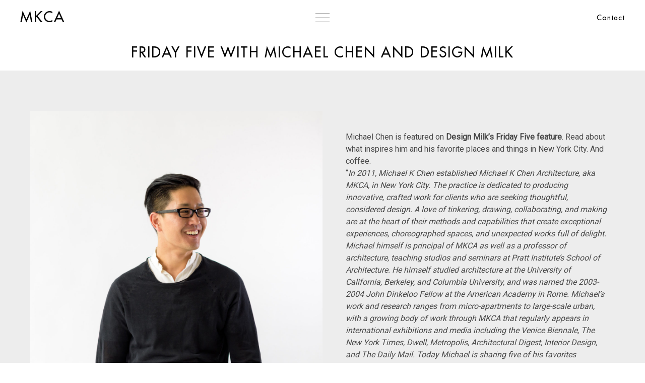

--- FILE ---
content_type: text/html; charset=UTF-8
request_url: https://mkca.com/news/friday-five-with-michael-chen-and-design-milk/
body_size: 19296
content:
<!doctype html>

<!--[if lt IE 7]><html lang="en-US" class="no-js lt-ie9 lt-ie8 lt-ie7"><![endif]-->
<!--[if (IE 7)&!(IEMobile)]><html lang="en-US" class="no-js lt-ie9 lt-ie8"><![endif]-->
<!--[if (IE 8)&!(IEMobile)]><html lang="en-US" class="no-js lt-ie9"><![endif]-->
<!--[if gt IE 8]><!--> <html lang="en-US" class="no-js"><!--<![endif]-->

	<head>
		<meta charset="utf-8">

	    <script type='text/javascript'>
	        /* A javascript global for using the CDN inside scripts */
				        var CDN = '';
		</script>

				<meta http-equiv="X-UA-Compatible" content="IE=edge">

		<title>MKCA &mdash; Friday Five with Michael Chen and Design Milk</title>

				<meta name="HandheldFriendly" content="True">
		<meta name="MobileOptimized" content="320">
		<meta name="pinterest" content="nopin" />
		<!--<meta name="viewport" content="width=device-width, initial-scale=1"/>-->
		<meta name="viewport" content="user-scalable=no, initial-scale=1, maximum-scale=1, width=device-width, height=device-height">

		
		<link rel="apple-touch-icon" href="https://mkca.com/wp-content/themes/mkca/library/images/apple-touch-icon.png">
		<link rel="icon" href="https://mkca.com/wp-content/themes/mkca/favicon.png">
		<!--[if IE]>
			<link rel="shortcut icon" href="https://mkca.com/wp-content/themes/mkca/favicon.ico">
		<![endif]-->
				<meta name="msapplication-TileColor" content="#f01d4f">
		<meta name="msapplication-TileImage" content="https://mkca.com/wp-content/themes/mkca/library/images/win8-tile-icon.png">
        <meta name="theme-color" content="#121212">


		<link rel="pingback" href="https://mkca.com/xmlrpc.php">

				<meta name='robots' content='index, follow, max-image-preview:large, max-snippet:-1, max-video-preview:-1' />
	<style>img:is([sizes="auto" i], [sizes^="auto," i]) { contain-intrinsic-size: 3000px 1500px }</style>
	
	<!-- This site is optimized with the Yoast SEO plugin v15.9.2 - https://yoast.com/wordpress/plugins/seo/ -->
	<link rel="canonical" href="https://mkca.com/news/friday-five-with-michael-chen-and-design-milk/" />
	<meta property="og:locale" content="en_US" />
	<meta property="og:type" content="article" />
	<meta property="og:title" content="MKCA &mdash; Friday Five with Michael Chen and Design Milk" />
	<meta property="og:description" content="Michael Chen is featured on Design Milk&#8217;s Friday Five feature. Read about what inspires him and his favorite places and things in New York City. And coffee. &#8220;In 2011, Michael K Chen established Michael K Chen Architecture, aka MKCA, in New York City. The practice is dedicated to producing innovative, crafted work for clients who are... Read more &raquo;" />
	<meta property="og:url" content="https://mkca.com/news/friday-five-with-michael-chen-and-design-milk/" />
	<meta property="og:site_name" content="MKCA" />
	<meta property="article:published_time" content="2019-09-15T21:20:57+00:00" />
	<meta property="og:image" content="https://mkca.com/wp-content/uploads/2019/09/mkca-2277.jpg" />
	<meta property="og:image:width" content="1700" />
	<meta property="og:image:height" content="1700" />
	<meta name="twitter:card" content="summary" />
	<meta name="twitter:label1" content="Written by">
	<meta name="twitter:data1" content="Michael Chen">
	<meta name="twitter:label2" content="Est. reading time">
	<meta name="twitter:data2" content="1 minute">
	<script type="application/ld+json" class="yoast-schema-graph">{"@context":"https://schema.org","@graph":[{"@type":"WebSite","@id":"https://mkca.com/#website","url":"https://mkca.com/","name":"MKCA","description":"MICHAEL K CHEN ARCHITECTURE","potentialAction":[{"@type":"SearchAction","target":"https://mkca.com/?s={search_term_string}","query-input":"required name=search_term_string"}],"inLanguage":"en-US"},{"@type":"ImageObject","@id":"https://mkca.com/news/friday-five-with-michael-chen-and-design-milk/#primaryimage","inLanguage":"en-US","url":"https://mkca.com/wp-content/uploads/2019/09/mkca-2277.jpg","width":1700,"height":1700},{"@type":"WebPage","@id":"https://mkca.com/news/friday-five-with-michael-chen-and-design-milk/#webpage","url":"https://mkca.com/news/friday-five-with-michael-chen-and-design-milk/","name":"MKCA &mdash; Friday Five with Michael Chen and Design Milk","isPartOf":{"@id":"https://mkca.com/#website"},"primaryImageOfPage":{"@id":"https://mkca.com/news/friday-five-with-michael-chen-and-design-milk/#primaryimage"},"datePublished":"2019-09-15T21:20:57+00:00","dateModified":"2019-09-15T21:20:57+00:00","author":{"@id":"https://mkca.com/#/schema/person/46347c75d33ab890a7f38aa8d86b1953"},"breadcrumb":{"@id":"https://mkca.com/news/friday-five-with-michael-chen-and-design-milk/#breadcrumb"},"inLanguage":"en-US","potentialAction":[{"@type":"ReadAction","target":["https://mkca.com/news/friday-five-with-michael-chen-and-design-milk/"]}]},{"@type":"BreadcrumbList","@id":"https://mkca.com/news/friday-five-with-michael-chen-and-design-milk/#breadcrumb","itemListElement":[{"@type":"ListItem","position":1,"item":{"@type":"WebPage","@id":"https://mkca.com/","url":"https://mkca.com/","name":"Home"}},{"@type":"ListItem","position":2,"item":{"@type":"WebPage","@id":"https://mkca.com/news/","url":"https://mkca.com/news/","name":"News"}},{"@type":"ListItem","position":3,"item":{"@type":"WebPage","@id":"https://mkca.com/news/friday-five-with-michael-chen-and-design-milk/","url":"https://mkca.com/news/friday-five-with-michael-chen-and-design-milk/","name":"Friday Five with Michael Chen and Design Milk"}}]},{"@type":"Person","@id":"https://mkca.com/#/schema/person/46347c75d33ab890a7f38aa8d86b1953","name":"Michael Chen","image":{"@type":"ImageObject","@id":"https://mkca.com/#personlogo","inLanguage":"en-US","url":"https://secure.gravatar.com/avatar/e7f758882faf2b3bf38a1e220309f1857cf8cafbd675ec9ee19c649db62d901c?s=96&d=mm&r=g","caption":"Michael Chen"}}]}</script>
	<!-- / Yoast SEO plugin. -->


<link rel='dns-prefetch' href='//fonts.googleapis.com' />
<link rel="alternate" type="application/rss+xml" title="MKCA &raquo; Feed" href="https://mkca.com/feed/" />
<link rel="alternate" type="application/rss+xml" title="MKCA &raquo; Comments Feed" href="https://mkca.com/comments/feed/" />
<link rel="alternate" type="application/rss+xml" title="MKCA &raquo; Friday Five with Michael Chen and Design Milk Comments Feed" href="https://mkca.com/news/friday-five-with-michael-chen-and-design-milk/feed/" />
<link rel='stylesheet' id='wp-block-library-css' href='https://mkca.com/wp-includes/css/dist/block-library/style.min.css' type='text/css' media='all' />
<style id='classic-theme-styles-inline-css' type='text/css'>
/*! This file is auto-generated */
.wp-block-button__link{color:#fff;background-color:#32373c;border-radius:9999px;box-shadow:none;text-decoration:none;padding:calc(.667em + 2px) calc(1.333em + 2px);font-size:1.125em}.wp-block-file__button{background:#32373c;color:#fff;text-decoration:none}
</style>
<style id='global-styles-inline-css' type='text/css'>
:root{--wp--preset--aspect-ratio--square: 1;--wp--preset--aspect-ratio--4-3: 4/3;--wp--preset--aspect-ratio--3-4: 3/4;--wp--preset--aspect-ratio--3-2: 3/2;--wp--preset--aspect-ratio--2-3: 2/3;--wp--preset--aspect-ratio--16-9: 16/9;--wp--preset--aspect-ratio--9-16: 9/16;--wp--preset--color--black: #000000;--wp--preset--color--cyan-bluish-gray: #abb8c3;--wp--preset--color--white: #ffffff;--wp--preset--color--pale-pink: #f78da7;--wp--preset--color--vivid-red: #cf2e2e;--wp--preset--color--luminous-vivid-orange: #ff6900;--wp--preset--color--luminous-vivid-amber: #fcb900;--wp--preset--color--light-green-cyan: #7bdcb5;--wp--preset--color--vivid-green-cyan: #00d084;--wp--preset--color--pale-cyan-blue: #8ed1fc;--wp--preset--color--vivid-cyan-blue: #0693e3;--wp--preset--color--vivid-purple: #9b51e0;--wp--preset--gradient--vivid-cyan-blue-to-vivid-purple: linear-gradient(135deg,rgba(6,147,227,1) 0%,rgb(155,81,224) 100%);--wp--preset--gradient--light-green-cyan-to-vivid-green-cyan: linear-gradient(135deg,rgb(122,220,180) 0%,rgb(0,208,130) 100%);--wp--preset--gradient--luminous-vivid-amber-to-luminous-vivid-orange: linear-gradient(135deg,rgba(252,185,0,1) 0%,rgba(255,105,0,1) 100%);--wp--preset--gradient--luminous-vivid-orange-to-vivid-red: linear-gradient(135deg,rgba(255,105,0,1) 0%,rgb(207,46,46) 100%);--wp--preset--gradient--very-light-gray-to-cyan-bluish-gray: linear-gradient(135deg,rgb(238,238,238) 0%,rgb(169,184,195) 100%);--wp--preset--gradient--cool-to-warm-spectrum: linear-gradient(135deg,rgb(74,234,220) 0%,rgb(151,120,209) 20%,rgb(207,42,186) 40%,rgb(238,44,130) 60%,rgb(251,105,98) 80%,rgb(254,248,76) 100%);--wp--preset--gradient--blush-light-purple: linear-gradient(135deg,rgb(255,206,236) 0%,rgb(152,150,240) 100%);--wp--preset--gradient--blush-bordeaux: linear-gradient(135deg,rgb(254,205,165) 0%,rgb(254,45,45) 50%,rgb(107,0,62) 100%);--wp--preset--gradient--luminous-dusk: linear-gradient(135deg,rgb(255,203,112) 0%,rgb(199,81,192) 50%,rgb(65,88,208) 100%);--wp--preset--gradient--pale-ocean: linear-gradient(135deg,rgb(255,245,203) 0%,rgb(182,227,212) 50%,rgb(51,167,181) 100%);--wp--preset--gradient--electric-grass: linear-gradient(135deg,rgb(202,248,128) 0%,rgb(113,206,126) 100%);--wp--preset--gradient--midnight: linear-gradient(135deg,rgb(2,3,129) 0%,rgb(40,116,252) 100%);--wp--preset--font-size--small: 13px;--wp--preset--font-size--medium: 20px;--wp--preset--font-size--large: 36px;--wp--preset--font-size--x-large: 42px;--wp--preset--spacing--20: 0.44rem;--wp--preset--spacing--30: 0.67rem;--wp--preset--spacing--40: 1rem;--wp--preset--spacing--50: 1.5rem;--wp--preset--spacing--60: 2.25rem;--wp--preset--spacing--70: 3.38rem;--wp--preset--spacing--80: 5.06rem;--wp--preset--shadow--natural: 6px 6px 9px rgba(0, 0, 0, 0.2);--wp--preset--shadow--deep: 12px 12px 50px rgba(0, 0, 0, 0.4);--wp--preset--shadow--sharp: 6px 6px 0px rgba(0, 0, 0, 0.2);--wp--preset--shadow--outlined: 6px 6px 0px -3px rgba(255, 255, 255, 1), 6px 6px rgba(0, 0, 0, 1);--wp--preset--shadow--crisp: 6px 6px 0px rgba(0, 0, 0, 1);}:where(.is-layout-flex){gap: 0.5em;}:where(.is-layout-grid){gap: 0.5em;}body .is-layout-flex{display: flex;}.is-layout-flex{flex-wrap: wrap;align-items: center;}.is-layout-flex > :is(*, div){margin: 0;}body .is-layout-grid{display: grid;}.is-layout-grid > :is(*, div){margin: 0;}:where(.wp-block-columns.is-layout-flex){gap: 2em;}:where(.wp-block-columns.is-layout-grid){gap: 2em;}:where(.wp-block-post-template.is-layout-flex){gap: 1.25em;}:where(.wp-block-post-template.is-layout-grid){gap: 1.25em;}.has-black-color{color: var(--wp--preset--color--black) !important;}.has-cyan-bluish-gray-color{color: var(--wp--preset--color--cyan-bluish-gray) !important;}.has-white-color{color: var(--wp--preset--color--white) !important;}.has-pale-pink-color{color: var(--wp--preset--color--pale-pink) !important;}.has-vivid-red-color{color: var(--wp--preset--color--vivid-red) !important;}.has-luminous-vivid-orange-color{color: var(--wp--preset--color--luminous-vivid-orange) !important;}.has-luminous-vivid-amber-color{color: var(--wp--preset--color--luminous-vivid-amber) !important;}.has-light-green-cyan-color{color: var(--wp--preset--color--light-green-cyan) !important;}.has-vivid-green-cyan-color{color: var(--wp--preset--color--vivid-green-cyan) !important;}.has-pale-cyan-blue-color{color: var(--wp--preset--color--pale-cyan-blue) !important;}.has-vivid-cyan-blue-color{color: var(--wp--preset--color--vivid-cyan-blue) !important;}.has-vivid-purple-color{color: var(--wp--preset--color--vivid-purple) !important;}.has-black-background-color{background-color: var(--wp--preset--color--black) !important;}.has-cyan-bluish-gray-background-color{background-color: var(--wp--preset--color--cyan-bluish-gray) !important;}.has-white-background-color{background-color: var(--wp--preset--color--white) !important;}.has-pale-pink-background-color{background-color: var(--wp--preset--color--pale-pink) !important;}.has-vivid-red-background-color{background-color: var(--wp--preset--color--vivid-red) !important;}.has-luminous-vivid-orange-background-color{background-color: var(--wp--preset--color--luminous-vivid-orange) !important;}.has-luminous-vivid-amber-background-color{background-color: var(--wp--preset--color--luminous-vivid-amber) !important;}.has-light-green-cyan-background-color{background-color: var(--wp--preset--color--light-green-cyan) !important;}.has-vivid-green-cyan-background-color{background-color: var(--wp--preset--color--vivid-green-cyan) !important;}.has-pale-cyan-blue-background-color{background-color: var(--wp--preset--color--pale-cyan-blue) !important;}.has-vivid-cyan-blue-background-color{background-color: var(--wp--preset--color--vivid-cyan-blue) !important;}.has-vivid-purple-background-color{background-color: var(--wp--preset--color--vivid-purple) !important;}.has-black-border-color{border-color: var(--wp--preset--color--black) !important;}.has-cyan-bluish-gray-border-color{border-color: var(--wp--preset--color--cyan-bluish-gray) !important;}.has-white-border-color{border-color: var(--wp--preset--color--white) !important;}.has-pale-pink-border-color{border-color: var(--wp--preset--color--pale-pink) !important;}.has-vivid-red-border-color{border-color: var(--wp--preset--color--vivid-red) !important;}.has-luminous-vivid-orange-border-color{border-color: var(--wp--preset--color--luminous-vivid-orange) !important;}.has-luminous-vivid-amber-border-color{border-color: var(--wp--preset--color--luminous-vivid-amber) !important;}.has-light-green-cyan-border-color{border-color: var(--wp--preset--color--light-green-cyan) !important;}.has-vivid-green-cyan-border-color{border-color: var(--wp--preset--color--vivid-green-cyan) !important;}.has-pale-cyan-blue-border-color{border-color: var(--wp--preset--color--pale-cyan-blue) !important;}.has-vivid-cyan-blue-border-color{border-color: var(--wp--preset--color--vivid-cyan-blue) !important;}.has-vivid-purple-border-color{border-color: var(--wp--preset--color--vivid-purple) !important;}.has-vivid-cyan-blue-to-vivid-purple-gradient-background{background: var(--wp--preset--gradient--vivid-cyan-blue-to-vivid-purple) !important;}.has-light-green-cyan-to-vivid-green-cyan-gradient-background{background: var(--wp--preset--gradient--light-green-cyan-to-vivid-green-cyan) !important;}.has-luminous-vivid-amber-to-luminous-vivid-orange-gradient-background{background: var(--wp--preset--gradient--luminous-vivid-amber-to-luminous-vivid-orange) !important;}.has-luminous-vivid-orange-to-vivid-red-gradient-background{background: var(--wp--preset--gradient--luminous-vivid-orange-to-vivid-red) !important;}.has-very-light-gray-to-cyan-bluish-gray-gradient-background{background: var(--wp--preset--gradient--very-light-gray-to-cyan-bluish-gray) !important;}.has-cool-to-warm-spectrum-gradient-background{background: var(--wp--preset--gradient--cool-to-warm-spectrum) !important;}.has-blush-light-purple-gradient-background{background: var(--wp--preset--gradient--blush-light-purple) !important;}.has-blush-bordeaux-gradient-background{background: var(--wp--preset--gradient--blush-bordeaux) !important;}.has-luminous-dusk-gradient-background{background: var(--wp--preset--gradient--luminous-dusk) !important;}.has-pale-ocean-gradient-background{background: var(--wp--preset--gradient--pale-ocean) !important;}.has-electric-grass-gradient-background{background: var(--wp--preset--gradient--electric-grass) !important;}.has-midnight-gradient-background{background: var(--wp--preset--gradient--midnight) !important;}.has-small-font-size{font-size: var(--wp--preset--font-size--small) !important;}.has-medium-font-size{font-size: var(--wp--preset--font-size--medium) !important;}.has-large-font-size{font-size: var(--wp--preset--font-size--large) !important;}.has-x-large-font-size{font-size: var(--wp--preset--font-size--x-large) !important;}
:where(.wp-block-post-template.is-layout-flex){gap: 1.25em;}:where(.wp-block-post-template.is-layout-grid){gap: 1.25em;}
:where(.wp-block-columns.is-layout-flex){gap: 2em;}:where(.wp-block-columns.is-layout-grid){gap: 2em;}
:root :where(.wp-block-pullquote){font-size: 1.5em;line-height: 1.6;}
</style>
<link rel='stylesheet' id='wpmf-gallery-style-css' href='https://mkca.com/wp-content/plugins/wp-media-folder/assets/css/display-gallery/style-display-gallery.css' type='text/css' media='all' />
<link rel='stylesheet' id='wpmf-material-design-iconic-font.min-css' href='https://mkca.com/wp-content/plugins/wp-media-folder/assets/css/material-design-iconic-font.min.css' type='text/css' media='all' />
<link rel='stylesheet' id='wpmf-gallery-popup-style-css' href='https://mkca.com/wp-content/plugins/wp-media-folder/assets/css/display-gallery/magnific-popup.css' type='text/css' media='all' />
<link rel='stylesheet' id='googleFonts-css' href='https://fonts.googleapis.com/css?family=Roboto' type='text/css' media='all' />
<link rel='stylesheet' id='bones-stylesheet-css' href='https://mkca.com/wp-content/themes/mkca/library/css/style.css' type='text/css' media='all' />
<!--[if IE]>
<link rel='stylesheet' id='bones-ie-only-css' href='https://mkca.com/wp-content/themes/mkca/library/css/ie.css' type='text/css' media='all' />
<![endif]-->
<script type="text/javascript" src="https://mkca.com/wp-content/themes/mkca/library/js/libs/modernizr.custom.min.js" id="bones-modernizr-js"></script>
<script type="text/javascript" src="https://mkca.com/wp-content/themes/mkca/library/js/libs/detectizr.min.js" id="detectizr-js"></script>
<link rel="https://api.w.org/" href="https://mkca.com/wp-json/" /><link rel="alternate" title="JSON" type="application/json" href="https://mkca.com/wp-json/wp/v2/posts/3523" /><link rel='shortlink' href='https://mkca.com/?p=3523' />
<link rel="alternate" title="oEmbed (JSON)" type="application/json+oembed" href="https://mkca.com/wp-json/oembed/1.0/embed?url=https%3A%2F%2Fmkca.com%2Fnews%2Ffriday-five-with-michael-chen-and-design-milk%2F" />
<link rel="alternate" title="oEmbed (XML)" type="text/xml+oembed" href="https://mkca.com/wp-json/oembed/1.0/embed?url=https%3A%2F%2Fmkca.com%2Fnews%2Ffriday-five-with-michael-chen-and-design-milk%2F&#038;format=xml" />
<meta name="generator" content="Site Kit by Google 1.101.0" />		
				<script>
		
		(function(i,s,o,g,r,a,m){i['GoogleAnalyticsObject']=r;i[r]=i[r]||function(){
		(i[r].q=i[r].q||[]).push(arguments)},i[r].l=1*new Date();a=s.createElement(o),
		m=s.getElementsByTagName(o)[0];a.async=1;a.src=g;m.parentNode.insertBefore(a,m)
		})(window,document,'script','https://www.google-analytics.com/analytics.js','ga');

		ga('create', 'UA-78047370-1', 'auto');
		ga('send', 'pageview');
		
		</script>
		
	</head>

	<body class="wp-singular post-template-default single single-post postid-3523 single-format-standard wp-theme-mkca" itemscope itemtype="http://schema.org/WebPage" data-site-url="https://mkca.com" data-template-url="https://mkca.com/wp-content/themes/mkca" data-ajax-url="https://mkca.com/wp-admin/admin-ajax.php">

	<!-- loading -->
	<div class="loading-wrapper active">
				<!-- <div> -->
			<div class="bar"></div>
		<!-- </div> -->
				<!-- <div> -->
			<div class="bar"></div>
		<!-- </div> -->
				<!-- <div> -->
			<div class="bar"></div>
		<!-- </div> -->
				<!-- <div> -->
			<div class="bar"></div>
		<!-- </div> -->
				<!-- <div> -->
			<div class="bar"></div>
		<!-- </div> -->
				<!-- <div> -->
			<div class="bar"></div>
		<!-- </div> -->
				<!-- <div> -->
			<div class="bar"></div>
		<!-- </div> -->
				<!-- <div> -->
			<div class="bar"></div>
		<!-- </div> -->
				<!-- <div> -->
			<div class="bar"></div>
		<!-- </div> -->
				<!-- <div> -->
			<div class="bar"></div>
		<!-- </div> -->
				<!-- <div> -->
			<div class="bar"></div>
		<!-- </div> -->
				<!-- <div> -->
			<div class="bar"></div>
		<!-- </div> -->
				<!-- <div> -->
			<div class="bar"></div>
		<!-- </div> -->
				<!-- <div> -->
			<div class="bar"></div>
		<!-- </div> -->
				<!-- <div> -->
			<div class="bar"></div>
		<!-- </div> -->
				<!-- <div> -->
			<div class="bar"></div>
		<!-- </div> -->
				<!-- <div> -->
			<div class="bar"></div>
		<!-- </div> -->
				<!-- <div> -->
			<div class="bar"></div>
		<!-- </div> -->
				<!-- <div> -->
			<div class="bar"></div>
		<!-- </div> -->
				<!-- <div> -->
			<div class="bar"></div>
		<!-- </div> -->
				<!-- <div> -->
			<div class="bar"></div>
		<!-- </div> -->
				<!-- <div> -->
			<div class="bar"></div>
		<!-- </div> -->
				<!-- <div> -->
			<div class="bar"></div>
		<!-- </div> -->
				<!-- <div> -->
			<div class="bar"></div>
		<!-- </div> -->
				<!-- <div> -->
			<div class="bar"></div>
		<!-- </div> -->
				<!-- <div> -->
			<div class="bar"></div>
		<!-- </div> -->
				<!-- <div> -->
			<div class="bar"></div>
		<!-- </div> -->
				<!-- <div> -->
			<div class="bar"></div>
		<!-- </div> -->
				<!-- <div> -->
			<div class="bar"></div>
		<!-- </div> -->
				<!-- <div> -->
			<div class="bar"></div>
		<!-- </div> -->
				<!-- <div> -->
			<div class="bar"></div>
		<!-- </div> -->
				<!-- <div> -->
			<div class="bar"></div>
		<!-- </div> -->
				<!-- <div> -->
			<div class="bar"></div>
		<!-- </div> -->
				<!-- <div> -->
			<div class="bar"></div>
		<!-- </div> -->
				<!-- <div> -->
			<div class="bar"></div>
		<!-- </div> -->
				<!-- <div> -->
			<div class="bar"></div>
		<!-- </div> -->
				<!-- <div> -->
			<div class="bar"></div>
		<!-- </div> -->
				<!-- <div> -->
			<div class="bar"></div>
		<!-- </div> -->
				<!-- <div> -->
			<div class="bar"></div>
		<!-- </div> -->
				<!-- <div> -->
			<div class="bar"></div>
		<!-- </div> -->
				<!-- <div> -->
			<div class="bar"></div>
		<!-- </div> -->
				<!-- <div> -->
			<div class="bar"></div>
		<!-- </div> -->
				<!-- <div> -->
			<div class="bar"></div>
		<!-- </div> -->
				<!-- <div> -->
			<div class="bar"></div>
		<!-- </div> -->
				<!-- <div> -->
			<div class="bar"></div>
		<!-- </div> -->
				<!-- <div> -->
			<div class="bar"></div>
		<!-- </div> -->
				<!-- <div> -->
			<div class="bar"></div>
		<!-- </div> -->
				<!-- <div> -->
			<div class="bar"></div>
		<!-- </div> -->
				<!-- <div> -->
			<div class="bar"></div>
		<!-- </div> -->
				<!-- <div> -->
			<div class="bar"></div>
		<!-- </div> -->
				<!-- <div> -->
			<div class="bar"></div>
		<!-- </div> -->
				<!-- <div> -->
			<div class="bar"></div>
		<!-- </div> -->
				<!-- <div> -->
			<div class="bar"></div>
		<!-- </div> -->
				<!-- <div> -->
			<div class="bar"></div>
		<!-- </div> -->
				<!-- <div> -->
			<div class="bar"></div>
		<!-- </div> -->
				<!-- <div> -->
			<div class="bar"></div>
		<!-- </div> -->
				<!-- <div> -->
			<div class="bar"></div>
		<!-- </div> -->
				<!-- <div> -->
			<div class="bar"></div>
		<!-- </div> -->
				<!-- <div> -->
			<div class="bar"></div>
		<!-- </div> -->
				<!-- <div> -->
			<div class="bar"></div>
		<!-- </div> -->
				<!-- <div> -->
			<div class="bar"></div>
		<!-- </div> -->
				<!-- <div> -->
			<div class="bar"></div>
		<!-- </div> -->
				<!-- <div> -->
			<div class="bar"></div>
		<!-- </div> -->
				<!-- <div> -->
			<div class="bar"></div>
		<!-- </div> -->
				<!-- <div> -->
			<div class="bar"></div>
		<!-- </div> -->
				<!-- <div> -->
			<div class="bar"></div>
		<!-- </div> -->
				<!-- <div> -->
			<div class="bar"></div>
		<!-- </div> -->
				<!-- <div> -->
			<div class="bar"></div>
		<!-- </div> -->
				<!-- <div> -->
			<div class="bar"></div>
		<!-- </div> -->
				<!-- <div> -->
			<div class="bar"></div>
		<!-- </div> -->
				<!-- <div> -->
			<div class="bar"></div>
		<!-- </div> -->
				<!-- <div> -->
			<div class="bar"></div>
		<!-- </div> -->
				<!-- <div> -->
			<div class="bar"></div>
		<!-- </div> -->
				<!-- <div> -->
			<div class="bar"></div>
		<!-- </div> -->
				<!-- <div> -->
			<div class="bar"></div>
		<!-- </div> -->
				<!-- <div> -->
			<div class="bar"></div>
		<!-- </div> -->
				<!-- <div> -->
			<div class="bar"></div>
		<!-- </div> -->
				<!-- <div> -->
			<div class="bar"></div>
		<!-- </div> -->
				<!-- <div> -->
			<div class="bar"></div>
		<!-- </div> -->
				<!-- <div> -->
			<div class="bar"></div>
		<!-- </div> -->
				<!-- <div> -->
			<div class="bar"></div>
		<!-- </div> -->
				<!-- <div> -->
			<div class="bar"></div>
		<!-- </div> -->
				<!-- <div> -->
			<div class="bar"></div>
		<!-- </div> -->
				<!-- <div> -->
			<div class="bar"></div>
		<!-- </div> -->
				<!-- <div> -->
			<div class="bar"></div>
		<!-- </div> -->
				<!-- <div> -->
			<div class="bar"></div>
		<!-- </div> -->
				<!-- <div> -->
			<div class="bar"></div>
		<!-- </div> -->
				<!-- <div> -->
			<div class="bar"></div>
		<!-- </div> -->
				<!-- <div> -->
			<div class="bar"></div>
		<!-- </div> -->
				<!-- <div> -->
			<div class="bar"></div>
		<!-- </div> -->
				<!-- <div> -->
			<div class="bar"></div>
		<!-- </div> -->
				<!-- <div> -->
			<div class="bar"></div>
		<!-- </div> -->
				<!-- <div> -->
			<div class="bar"></div>
		<!-- </div> -->
				<!-- <div> -->
			<div class="bar"></div>
		<!-- </div> -->
				<!-- <div> -->
			<div class="bar"></div>
		<!-- </div> -->
				<!-- <div> -->
			<div class="bar"></div>
		<!-- </div> -->
				<!-- <div> -->
			<div class="bar"></div>
		<!-- </div> -->
				<!-- <div> -->
			<div class="bar"></div>
		<!-- </div> -->
				<!-- <div> -->
			<div class="bar"></div>
		<!-- </div> -->
				<!-- <div> -->
			<div class="bar"></div>
		<!-- </div> -->
				<!-- <div> -->
			<div class="bar"></div>
		<!-- </div> -->
			</div>


	<div id="browser-upgrade">
		<div class="bg"></div>
		<div class="win">
			<div class="logo"><a href="https://mkca.com" class="anone">MKCA</a></div>
			<div class="win-content">
				<h4>BROWSER UPGRADE RECOMMENDED</h4>
				<div class="intro">Our website has detected that you are using a browser that will prevent you from accessing certain features. An upgrade is recommended to experience the full features of the MKCA website. Use the links below to upgrade your exisiting browser.</div>
				<ul class="browsers">
					<li>
						<a class="anone" href="http://windows.microsoft.com/en-us/internet-explorer/download-ie" target="_blank">
							<div class="icon-browser explorer"></div><br/>Internet Explorer 11
						</a>
					</li>
					<li>
						<a class="anone" href="https://www.google.com/chrome/" target="_blank">
							<div class="icon-browser chrome"></div><br/>Google Chrome
						</a>
					</li>
				</ul>
				<div class="footer">If you feel you have reached this page in error, <a href="#" class="a-close">click here to continue to the site.</a></div>
			</div>
			<div class="close"></div>
		</div>
	</div>

	<div id="overlay-top"></div>

	<header id="header" role="banner" itemscope itemtype="http://schema.org/WPHeader">
		<div class="inner-header cf wrap">

			<!-- logo -->
			<a href="https://mkca.com" rel="nofollow" class="a-ajax">
				<div id="logo">MKCA</div>
			</a>

			<div id="burger" class="pointer"></div>

			<div id="menu-contact">
				<a href="https://mkca.com/profile/?section=contact" class="a-ajax">Contact</a>
			</div>

			<div id="menu" class="pattern-menu-stripe-pink">


				<div id="close-menu" class="pointer"></div>

				<!-- main nav -->
				<ul id="menu-main-menu" class="nav top-nav cf"><li id="menu-item-45" class="menu-item menu-item-type-post_type menu-item-object-page menu-item-45"><a href="https://mkca.com/projects/">Projects</a></li>
<li id="menu-item-46" class="menu-item menu-item-type-post_type menu-item-object-page menu-item-46"><a href="https://mkca.com/practice/">Practice</a></li>
<li id="menu-item-47" class="menu-item menu-item-type-post_type menu-item-object-page menu-item-47"><a href="https://mkca.com/profile/">Profile</a></li>
<li id="menu-item-48" class="menu-item menu-item-type-post_type menu-item-object-page current_page_parent menu-item-48"><a href="https://mkca.com/news/">News</a></li>
</ul>

				<!-- footer social nav -->
								<ul class="social-links">
										<li><a href="https://www.facebook.com/MKCA-181418509482/" target="_blank">Facebook</a></li>
										<li><a href="https://www.instagram.com/mkcarchitecture/" target="_blank">Instagram</a></li>
									</ul>
							</div>

    	</div>
	</header>

	<div id="zip"> <!--class="vs-section">-->

		<div id="container">

	<div id="content">

		
		<h1 class="page-title">Friday Five with Michael Chen and Design Milk</h1>
		
		<div class="block-single-content">
			<div class="wrap">
				<div class="wrap-content layout-fixed">
					
					<div class="text-content-ref"></div>

					<div class="text-content">
						<!--<div class="text-content-inner">-->
							<p>Michael Chen is featured on <a href="https://design-milk.com/friday-five-with-michael-k-chen-of-mkca/"><strong>Design Milk&#8217;s Friday Five feature</strong></a>. Read about what inspires him and his favorite places and things in New York City. And coffee.</p>
<p>&#8220;<em>In 2011, Michael K Chen established <a href="http://mkca.com/" target="_blank" rel="noopener noreferrer external" data-wpel-link="external">Michael K Chen Architecture</a>, aka MKCA, in New York City. The practice is dedicated to producing innovative, crafted work for clients who are seeking thoughtful, considered design. A love of tinkering, drawing, collaborating, and making are at the heart of their methods and capabilities that create exceptional experiences, choreographed spaces, and unexpected works full of delight. Michael himself is principal of MKCA as well as a professor of architecture, teaching studios and seminars at Pratt Institute’s School of Architecture. He himself studied architecture at the University of California, Berkeley, and Columbia University, and was named the 2003-2004 John Dinkeloo Fellow at the American Academy in Rome. Michael’s work and research ranges from micro-apartments to large-scale urban, with a growing body of work through MKCA that regularly appears in international exhibitions and media including the Venice Biennale, The New York Times, Dwell, Metropolis, Architectural Digest, Interior Design, and The Daily Mail. Today Michael is sharing five of his favorites for <a href="https://design-milk.com/column/friday-five/" target="_blank" rel="noopener noreferrer" data-wpel-link="internal">Friday Five</a>.&#8221;</em></p>
							<div class="share-btns">

	<div class="pre-text">Share:</div>

	<ul class="socials-links">

	
			<li class="fb">
				<a href="http://www.facebook.com/sharer/sharer.php?u=https://mkca.com/news/friday-five-with-michael-chen-and-design-milk/&t=Friday Five with Michael Chen and Design Milk&img=https://mkca.com/wp-content/uploads/2019/09/mkca-2277.jpg" target="_blank" class="share-popup">
					<div class="img-wrapper"><img width="48" height="48" src="https://mkca.com/wp-content/uploads/2016/03/facebook.png" class="lazyload" alt="" data-sizes="auto" decoding="async" /></div>
				</a>
			</li>
					 
			<li class="pt">
				<a href="https://pinterest.com/pin/create/bookmarklet/?media=https://mkca.com/wp-content/uploads/2019/09/mkca-2277.jpg&url=https://mkca.com/news/friday-five-with-michael-chen-and-design-milk/&is_video=0&description=Friday Five with Michael Chen and Design Milk" target="_blank" class="share-popup">
					<!--<div class="img-container icon"><div original-src="https://mkca.com/wp-content/uploads/2016/03/pinterest.png" data-srcs="https://mkca.com/wp-content/uploads/2016/03/pinterest.png,https://mkca.com/wp-content/uploads/2016/03/pinterest.png,https://mkca.com/wp-content/uploads/2016/03/pinterest.png,https://mkca.com/wp-content/uploads/2016/03/pinterest.png" data-size="48,48"  class="bgimage autosize" data-pin-url="https://mkca.com/wp-content/uploads/2016/03/pinterest.png" data-pin-caption="" ></div></div><label>Pinterest</label>-->
					<div class="img-wrapper"><img width="48" height="48" src="https://mkca.com/wp-content/uploads/2016/03/pinterest.png" class="lazyload" alt="" data-sizes="auto" decoding="async" /></div>
				</a>
			</li>
							
			<li class="hz">
				<a href="http://www.houzz.com/imageClipperUpload?imageUrl=https://mkca.com/wp-content/uploads/2019/09/mkca-2277.jpg&title=Friday Five with Michael Chen and Design Milk&link=https://mkca.com/news/friday-five-with-michael-chen-and-design-milk/" target="_blank" class="share-popup">
					<div class="img-wrapper"><img width="50" height="48" src="https://mkca.com/wp-content/uploads/2016/03/houzz.png" class="lazyload" alt="" data-sizes="auto" decoding="async" /></div>
				</a>
			</li>

				
	</ul>
</div>
						<!--</div>-->
					</div>

					<ul class="img-content">
										
												<li class="effect-on-enter effect-slide-up-fade"><div class="img-wrapper"><img width="1280" height="1280" src="https://mkca.com/wp-content/uploads/2019/09/mkca-2277-1280x1280.jpg" class="lazyload" alt="" data-sizes="auto" decoding="async" loading="lazy" srcset="https://mkca.com/wp-content/uploads/2019/09/mkca-2277-1280x1280.jpg 1280w, https://mkca.com/wp-content/uploads/2019/09/mkca-2277-320x320.jpg 320w, https://mkca.com/wp-content/uploads/2019/09/mkca-2277-640x640.jpg 640w, https://mkca.com/wp-content/uploads/2019/09/mkca-2277.jpg 1700w" sizes="auto, (max-width: 1280px) 100vw, 1280px" /></div></li>
												<li class="effect-on-enter effect-slide-up-fade"><div class="img-wrapper"><img width="1170" height="484" src="https://mkca.com/wp-content/uploads/2019/09/DMLogoTM-72dpi-500px.jpg" class="lazyload" alt="" data-sizes="auto" decoding="async" loading="lazy" srcset="https://mkca.com/wp-content/uploads/2019/09/DMLogoTM-72dpi-500px.jpg 1170w, https://mkca.com/wp-content/uploads/2019/09/DMLogoTM-72dpi-500px-320x132.jpg 320w, https://mkca.com/wp-content/uploads/2019/09/DMLogoTM-72dpi-500px-640x265.jpg 640w" sizes="auto, (max-width: 1170px) 100vw, 1170px" /></div></li>
											
										</ul>
				</div>
			</div>
		</div>

		
		<!-- news -->
		
<!--<div class="block block-grid block-post">-->

	<header class="block header-block-grid">
		<div class="wrap">
			<!-- title -->
			<h1 class="">
								<a href="https://mkca.com/news" class="a-ajax">					News								</a>			</h1>
			
						<!-- submenu cats -->
			<ul class="sub-menu">
				<li><a href="#" data-slug="all" class="selected">All</a></li>
								<li><a href="https://mkca.com/news/category/awards/" data-slug="awards">Awards</a></li>
								<li><a href="https://mkca.com/news/category/events/" data-slug="events">Events</a></li>
								<li><a href="https://mkca.com/news/category/blog/" data-slug="blog">News</a></li>
								<li><a href="https://mkca.com/news/category/press/" data-slug="press">Press</a></li>
								<li><a href="https://mkca.com/news/category/projects/" data-slug="projects">Projects</a></li>
								<li><a href="https://mkca.com/news/category/research/" data-slug="research">Research</a></li>
							</ul>
					</div>				
	</header>

<div class="block block-grid block-post">
	<!-- grid -->
	<div class="grid-container">
		<div class="wrap">
			<div class="wrap-content">
				<div class="grid-packery grid-packery-grid">
					<div class="grid-gutter"></div>
												<div class="item-grid  all blog press projects effect-on-enter" data-index="0">
							<div class="item-grid-inner">
							<a href="https://mkca.com/news/mkca-studio-in-wallpaper/" class="anone a-ajax">
																	<div class="img-wrapper">
										<div class="img-scale">
											<img width="640" height="427" src="https://mkca.com/wp-content/uploads/2025/08/MKCA_OFFICE_117-640x427.jpg" class="grayscale grayscale-fade wp-post-image" alt="" data-sizes="auto" decoding="async" loading="lazy" srcset="https://mkca.com/wp-content/uploads/2025/08/MKCA_OFFICE_117-640x427.jpg 640w, https://mkca.com/wp-content/uploads/2025/08/MKCA_OFFICE_117-320x213.jpg 320w, https://mkca.com/wp-content/uploads/2025/08/MKCA_OFFICE_117-1280x853.jpg 1280w, https://mkca.com/wp-content/uploads/2025/08/MKCA_OFFICE_117-1536x1024.jpg 1536w, https://mkca.com/wp-content/uploads/2025/08/MKCA_OFFICE_117-2048x1365.jpg 2048w" sizes="auto, (max-width: 640px) 100vw, 640px" />										</div>
									</div>
																<h5>MKCA Studio in Wallpaper</h5>
								<!--<h5>1</h5>-->
							</a>
							</div>
							<div class="lock"></div>
						</div>
											<div class="item-grid  all awards blog press effect-on-enter" data-index="1">
							<div class="item-grid-inner">
							<a href="https://mkca.com/news/wallpaper-400/" class="anone a-ajax">
																	<div class="img-wrapper">
										<div class="img-scale">
											<img width="640" height="800" src="https://mkca.com/wp-content/uploads/2025/08/SOCIALS-BADGE-1-640x800.jpg" class="grayscale grayscale-fade wp-post-image" alt="" data-sizes="auto" decoding="async" loading="lazy" srcset="https://mkca.com/wp-content/uploads/2025/08/SOCIALS-BADGE-1-640x800.jpg 640w, https://mkca.com/wp-content/uploads/2025/08/SOCIALS-BADGE-1-320x400.jpg 320w, https://mkca.com/wp-content/uploads/2025/08/SOCIALS-BADGE-1.jpg 1080w" sizes="auto, (max-width: 640px) 100vw, 640px" />										</div>
									</div>
																<h5>WALLPAPER 400</h5>
								<!--<h5>1</h5>-->
							</a>
							</div>
							<div class="lock"></div>
						</div>
											<div class="item-grid  all events research effect-on-enter" data-index="2">
							<div class="item-grid-inner">
							<a href="https://mkca.com/news/why-its-time-to-rethink-chinoiserie-at-the-met/" class="anone a-ajax">
																	<div class="img-wrapper">
										<div class="img-scale">
											<img width="640" height="427" src="https://mkca.com/wp-content/uploads/2025/08/unnamed-640x427.jpg" class="grayscale grayscale-fade wp-post-image" alt="" data-sizes="auto" decoding="async" loading="lazy" srcset="https://mkca.com/wp-content/uploads/2025/08/unnamed-640x427.jpg 640w, https://mkca.com/wp-content/uploads/2025/08/unnamed-320x213.jpg 320w, https://mkca.com/wp-content/uploads/2025/08/unnamed.jpg 1200w" sizes="auto, (max-width: 640px) 100vw, 640px" />										</div>
									</div>
																<h5>Why It's Time to Rethink Chinoiserie at the Met</h5>
								<!--<h5>1</h5>-->
							</a>
							</div>
							<div class="lock"></div>
						</div>
											<div class="item-grid  all awards blog effect-on-enter" data-index="3">
							<div class="item-grid-inner">
							<a href="https://mkca.com/news/elle-decor-a-list-2025/" class="anone a-ajax">
																	<div class="img-wrapper">
										<div class="img-scale">
											<img width="446" height="595" src="https://mkca.com/wp-content/uploads/2025/09/2000003285532_p0_v80_s600x595.jpg" class="grayscale grayscale-fade wp-post-image" alt="" data-sizes="auto" decoding="async" loading="lazy" srcset="https://mkca.com/wp-content/uploads/2025/09/2000003285532_p0_v80_s600x595.jpg 446w, https://mkca.com/wp-content/uploads/2025/09/2000003285532_p0_v80_s600x595-320x427.jpg 320w" sizes="auto, (max-width: 446px) 100vw, 446px" />										</div>
									</div>
																<h5>Elle Decor A-List 2025</h5>
								<!--<h5>1</h5>-->
							</a>
							</div>
							<div class="lock"></div>
						</div>
											<div class="item-grid  all events blog effect-on-enter" data-index="4">
							<div class="item-grid-inner">
							<a href="https://mkca.com/news/origins-heritage-of-italian-design/" class="anone a-ajax">
																	<div class="img-wrapper">
										<div class="img-scale">
											<img width="640" height="504" src="https://mkca.com/wp-content/uploads/2025/08/unnamed-640x504.png" class="grayscale grayscale-fade wp-post-image" alt="" data-sizes="auto" decoding="async" loading="lazy" srcset="https://mkca.com/wp-content/uploads/2025/08/unnamed-640x504.png 640w, https://mkca.com/wp-content/uploads/2025/08/unnamed-320x252.png 320w, https://mkca.com/wp-content/uploads/2025/08/unnamed.png 1200w" sizes="auto, (max-width: 640px) 100vw, 640px" />										</div>
									</div>
																<h5>ORIGINS: HERITAGE OF ITALIAN DESIGN</h5>
								<!--<h5>1</h5>-->
							</a>
							</div>
							<div class="lock"></div>
						</div>
											<div class="item-grid  all press projects effect-on-enter" data-index="5">
							<div class="item-grid-inner">
							<a href="https://mkca.com/news/nomad-loft-featured-in-architectural-digest/" class="anone a-ajax">
																	<div class="img-wrapper">
										<div class="img-scale">
											<img width="640" height="711" src="https://mkca.com/wp-content/uploads/2025/09/Screenshot-2025-09-01-at-8.11.37-PM-640x711.png" class="grayscale grayscale-fade wp-post-image" alt="" data-sizes="auto" decoding="async" loading="lazy" srcset="https://mkca.com/wp-content/uploads/2025/09/Screenshot-2025-09-01-at-8.11.37-PM-640x711.png 640w, https://mkca.com/wp-content/uploads/2025/09/Screenshot-2025-09-01-at-8.11.37-PM-320x355.png 320w, https://mkca.com/wp-content/uploads/2025/09/Screenshot-2025-09-01-at-8.11.37-PM-1280x1422.png 1280w, https://mkca.com/wp-content/uploads/2025/09/Screenshot-2025-09-01-at-8.11.37-PM-1383x1536.png 1383w, https://mkca.com/wp-content/uploads/2025/09/Screenshot-2025-09-01-at-8.11.37-PM.png 1572w" sizes="auto, (max-width: 640px) 100vw, 640px" />										</div>
									</div>
																<h5>Nomad Loft featured in Architectural Digest</h5>
								<!--<h5>1</h5>-->
							</a>
							</div>
							<div class="lock"></div>
						</div>
											<div class="item-grid  all awards effect-on-enter" data-index="6">
							<div class="item-grid-inner">
							<a href="https://mkca.com/news/an-top-50/" class="anone a-ajax">
																	<div class="img-wrapper">
										<div class="img-scale">
											<img width="640" height="346" src="https://mkca.com/wp-content/uploads/2025/08/2024_Top-50_Banner-640x346.jpg" class="grayscale grayscale-fade wp-post-image" alt="" data-sizes="auto" decoding="async" loading="lazy" srcset="https://mkca.com/wp-content/uploads/2025/08/2024_Top-50_Banner-640x346.jpg 640w, https://mkca.com/wp-content/uploads/2025/08/2024_Top-50_Banner-320x173.jpg 320w, https://mkca.com/wp-content/uploads/2025/08/2024_Top-50_Banner-1280x691.jpg 1280w, https://mkca.com/wp-content/uploads/2025/08/2024_Top-50_Banner-1536x829.jpg 1536w, https://mkca.com/wp-content/uploads/2025/08/2024_Top-50_Banner-2048x1106.jpg 2048w" sizes="auto, (max-width: 640px) 100vw, 640px" />										</div>
									</div>
																<h5>AN Top 50</h5>
								<!--<h5>1</h5>-->
							</a>
							</div>
							<div class="lock"></div>
						</div>
											<div class="item-grid  all press projects effect-on-enter" data-index="7">
							<div class="item-grid-inner">
							<a href="https://mkca.com/news/nomad-loft-on-1st-dibs/" class="anone a-ajax">
																	<div class="img-wrapper">
										<div class="img-scale">
											<img width="640" height="600" src="https://mkca.com/wp-content/uploads/2025/09/Screenshot-2025-09-01-at-8.06.42-PM-640x600.png" class="grayscale grayscale-fade wp-post-image" alt="" data-sizes="auto" decoding="async" loading="lazy" srcset="https://mkca.com/wp-content/uploads/2025/09/Screenshot-2025-09-01-at-8.06.42-PM-640x600.png 640w, https://mkca.com/wp-content/uploads/2025/09/Screenshot-2025-09-01-at-8.06.42-PM-320x300.png 320w, https://mkca.com/wp-content/uploads/2025/09/Screenshot-2025-09-01-at-8.06.42-PM-1280x1199.png 1280w, https://mkca.com/wp-content/uploads/2025/09/Screenshot-2025-09-01-at-8.06.42-PM-1536x1439.png 1536w, https://mkca.com/wp-content/uploads/2025/09/Screenshot-2025-09-01-at-8.06.42-PM.png 1618w" sizes="auto, (max-width: 640px) 100vw, 640px" />										</div>
									</div>
																<h5>Nomad Loft on 1st Dibs</h5>
								<!--<h5>1</h5>-->
							</a>
							</div>
							<div class="lock"></div>
						</div>
											<div class="item-grid  all awards press effect-on-enter" data-index="8">
							<div class="item-grid-inner">
							<a href="https://mkca.com/news/2024-elle-decor-a-list/" class="anone a-ajax">
																	<div class="img-wrapper">
										<div class="img-scale">
											<img width="640" height="640" src="https://mkca.com/wp-content/uploads/2023/06/2023_ElleDecor-ALIST-2023_MKCA_Credit-Max-Burkhalter-640x640.jpg" class="grayscale grayscale-fade wp-post-image" alt="" data-sizes="auto" decoding="async" loading="lazy" srcset="https://mkca.com/wp-content/uploads/2023/06/2023_ElleDecor-ALIST-2023_MKCA_Credit-Max-Burkhalter-640x640.jpg 640w, https://mkca.com/wp-content/uploads/2023/06/2023_ElleDecor-ALIST-2023_MKCA_Credit-Max-Burkhalter-320x320.jpg 320w, https://mkca.com/wp-content/uploads/2023/06/2023_ElleDecor-ALIST-2023_MKCA_Credit-Max-Burkhalter-1280x1280.jpg 1280w, https://mkca.com/wp-content/uploads/2023/06/2023_ElleDecor-ALIST-2023_MKCA_Credit-Max-Burkhalter-1536x1536.jpg 1536w, https://mkca.com/wp-content/uploads/2023/06/2023_ElleDecor-ALIST-2023_MKCA_Credit-Max-Burkhalter-2048x2048.jpg 2048w" sizes="auto, (max-width: 640px) 100vw, 640px" />										</div>
									</div>
																<h5>2024 Elle Decor A-List</h5>
								<!--<h5>1</h5>-->
							</a>
							</div>
							<div class="lock"></div>
						</div>
											<div class="item-grid  all press projects effect-on-enter" data-index="9">
							<div class="item-grid-inner">
							<a href="https://mkca.com/news/nomad-loft-in-azure/" class="anone a-ajax">
																	<div class="img-wrapper">
										<div class="img-scale">
											<img width="640" height="853" src="https://mkca.com/wp-content/uploads/2022/09/MKCA_34E30TH_065-640x853.jpg" class="grayscale grayscale-fade wp-post-image" alt="" data-sizes="auto" decoding="async" loading="lazy" srcset="https://mkca.com/wp-content/uploads/2022/09/MKCA_34E30TH_065-640x853.jpg 640w, https://mkca.com/wp-content/uploads/2022/09/MKCA_34E30TH_065-320x427.jpg 320w, https://mkca.com/wp-content/uploads/2022/09/MKCA_34E30TH_065-1152x1536.jpg 1152w, https://mkca.com/wp-content/uploads/2022/09/MKCA_34E30TH_065.jpg 1275w" sizes="auto, (max-width: 640px) 100vw, 640px" />										</div>
									</div>
																<h5>Nomad Loft in AZURE</h5>
								<!--<h5>1</h5>-->
							</a>
							</div>
							<div class="lock"></div>
						</div>
											<div class="item-grid  all events press effect-on-enter" data-index="10">
							<div class="item-grid-inner">
							<a href="https://mkca.com/news/practice-and-advocacy-with-architectural-record/" class="anone a-ajax">
																	<div class="img-wrapper">
										<div class="img-scale">
											<img width="640" height="463" src="https://mkca.com/wp-content/uploads/2023/06/AR-Logo-2021-blue-002-1-640x463.jpg" class="grayscale grayscale-fade wp-post-image" alt="" data-sizes="auto" decoding="async" loading="lazy" srcset="https://mkca.com/wp-content/uploads/2023/06/AR-Logo-2021-blue-002-1-640x463.jpg 640w, https://mkca.com/wp-content/uploads/2023/06/AR-Logo-2021-blue-002-1-320x232.jpg 320w, https://mkca.com/wp-content/uploads/2023/06/AR-Logo-2021-blue-002-1-1280x927.jpg 1280w, https://mkca.com/wp-content/uploads/2023/06/AR-Logo-2021-blue-002-1-1536x1112.jpg 1536w, https://mkca.com/wp-content/uploads/2023/06/AR-Logo-2021-blue-002-1.jpg 1684w" sizes="auto, (max-width: 640px) 100vw, 640px" />										</div>
									</div>
																<h5>Practice and Advocacy with Architectural Record</h5>
								<!--<h5>1</h5>-->
							</a>
							</div>
							<div class="lock"></div>
						</div>
											<div class="item-grid  all blog press projects effect-on-enter" data-index="11">
							<div class="item-grid-inner">
							<a href="https://mkca.com/news/sarsen-collection-in-elle-decor/" class="anone a-ajax">
																	<div class="img-wrapper">
										<div class="img-scale">
											<img width="640" height="640" src="https://mkca.com/wp-content/uploads/2025/09/edc100123talent-chen-001-64fb2c02572e1-640x640.jpg" class="grayscale grayscale-fade wp-post-image" alt="" data-sizes="auto" decoding="async" loading="lazy" srcset="https://mkca.com/wp-content/uploads/2025/09/edc100123talent-chen-001-64fb2c02572e1-640x640.jpg 640w, https://mkca.com/wp-content/uploads/2025/09/edc100123talent-chen-001-64fb2c02572e1-320x320.jpg 320w, https://mkca.com/wp-content/uploads/2025/09/edc100123talent-chen-001-64fb2c02572e1.avif 1120w" sizes="auto, (max-width: 640px) 100vw, 640px" />										</div>
									</div>
																<h5>Sarsen Collection in Elle Decor</h5>
								<!--<h5>1</h5>-->
							</a>
							</div>
							<div class="lock"></div>
						</div>
											<div class="item-grid  all blog press effect-on-enter" data-index="12">
							<div class="item-grid-inner">
							<a href="https://mkca.com/news/cooking-for-t-magazine/" class="anone a-ajax">
																	<div class="img-wrapper">
										<div class="img-scale">
											<img width="640" height="727" src="https://mkca.com/wp-content/uploads/2025/09/Screenshot-2025-09-01-at-8.39.16-PM-640x727.png" class="grayscale grayscale-fade wp-post-image" alt="" data-sizes="auto" decoding="async" loading="lazy" srcset="https://mkca.com/wp-content/uploads/2025/09/Screenshot-2025-09-01-at-8.39.16-PM-640x727.png 640w, https://mkca.com/wp-content/uploads/2025/09/Screenshot-2025-09-01-at-8.39.16-PM-320x363.png 320w, https://mkca.com/wp-content/uploads/2025/09/Screenshot-2025-09-01-at-8.39.16-PM-1280x1454.png 1280w, https://mkca.com/wp-content/uploads/2025/09/Screenshot-2025-09-01-at-8.39.16-PM.png 1342w" sizes="auto, (max-width: 640px) 100vw, 640px" />										</div>
									</div>
																<h5>Cooking for T Magazine</h5>
								<!--<h5>1</h5>-->
							</a>
							</div>
							<div class="lock"></div>
						</div>
											<div class="item-grid  all press effect-on-enter" data-index="13">
							<div class="item-grid-inner">
							<a href="https://mkca.com/news/secret-doors/" class="anone a-ajax">
																	<div class="img-wrapper">
										<div class="img-scale">
											<img width="640" height="427" src="https://mkca.com/wp-content/uploads/2016/09/MKCA_Washington-0245-640x427.jpg" class="grayscale grayscale-fade wp-post-image" alt="" data-sizes="auto" decoding="async" loading="lazy" srcset="https://mkca.com/wp-content/uploads/2016/09/MKCA_Washington-0245-640x427.jpg 640w, https://mkca.com/wp-content/uploads/2016/09/MKCA_Washington-0245-320x214.jpg 320w, https://mkca.com/wp-content/uploads/2016/09/MKCA_Washington-0245-1280x854.jpg 1280w" sizes="auto, (max-width: 640px) 100vw, 640px" />										</div>
									</div>
																<h5>Secret Doors and The New York Times</h5>
								<!--<h5>1</h5>-->
							</a>
							</div>
							<div class="lock"></div>
						</div>
											<div class="item-grid  all press projects effect-on-enter" data-index="14">
							<div class="item-grid-inner">
							<a href="https://mkca.com/news/nomad-loft-x-the-local-project/" class="anone a-ajax">
																	<div class="img-wrapper">
										<div class="img-scale">
											<img width="640" height="427" src="https://mkca.com/wp-content/uploads/2022/09/MKCA_34E30TH_108-640x427.jpg" class="grayscale grayscale-fade wp-post-image" alt="" data-sizes="auto" decoding="async" loading="lazy" srcset="https://mkca.com/wp-content/uploads/2022/09/MKCA_34E30TH_108-640x427.jpg 640w, https://mkca.com/wp-content/uploads/2022/09/MKCA_34E30TH_108-320x214.jpg 320w, https://mkca.com/wp-content/uploads/2022/09/MKCA_34E30TH_108-1280x854.jpg 1280w, https://mkca.com/wp-content/uploads/2022/09/MKCA_34E30TH_108-1536x1025.jpg 1536w, https://mkca.com/wp-content/uploads/2022/09/MKCA_34E30TH_108-2048x1366.jpg 2048w" sizes="auto, (max-width: 640px) 100vw, 640px" />										</div>
									</div>
																<h5>Nomad Loft x The Local Project</h5>
								<!--<h5>1</h5>-->
							</a>
							</div>
							<div class="lock"></div>
						</div>
											<div class="item-grid  all press projects effect-on-enter" data-index="15">
							<div class="item-grid-inner">
							<a href="https://mkca.com/news/una-casa-di-incidenti-intenzionali-elle-decor-italia/" class="anone a-ajax">
																	<div class="img-wrapper">
										<div class="img-scale">
											<img width="640" height="959" src="https://mkca.com/wp-content/uploads/2022/09/MKCA_34E30TH_123-640x959.jpg" class="grayscale grayscale-fade wp-post-image" alt="" data-sizes="auto" decoding="async" loading="lazy" srcset="https://mkca.com/wp-content/uploads/2022/09/MKCA_34E30TH_123-640x959.jpg 640w, https://mkca.com/wp-content/uploads/2022/09/MKCA_34E30TH_123-320x479.jpg 320w, https://mkca.com/wp-content/uploads/2022/09/MKCA_34E30TH_123-1026x1536.jpg 1026w, https://mkca.com/wp-content/uploads/2022/09/MKCA_34E30TH_123.jpg 1135w" sizes="auto, (max-width: 640px) 100vw, 640px" />										</div>
									</div>
																<h5>UNA CASA DI INCIDENTI INTENZIONALI // Elle Decor Italia</h5>
								<!--<h5>1</h5>-->
							</a>
							</div>
							<div class="lock"></div>
						</div>
											<div class="item-grid  all press effect-on-enter" data-index="16">
							<div class="item-grid-inner">
							<a href="https://mkca.com/news/expanding-the-conversation-with-madame-architect/" class="anone a-ajax">
																	<div class="img-wrapper">
										<div class="img-scale">
											<img width="640" height="390" src="https://mkca.com/wp-content/uploads/2023/06/2022_MadameArchitect-2-640x390.jpg" class="grayscale grayscale-fade wp-post-image" alt="" data-sizes="auto" decoding="async" loading="lazy" srcset="https://mkca.com/wp-content/uploads/2023/06/2022_MadameArchitect-2-640x390.jpg 640w, https://mkca.com/wp-content/uploads/2023/06/2022_MadameArchitect-2-320x195.jpg 320w, https://mkca.com/wp-content/uploads/2023/06/2022_MadameArchitect-2-1280x780.jpg 1280w, https://mkca.com/wp-content/uploads/2023/06/2022_MadameArchitect-2-1536x936.jpg 1536w, https://mkca.com/wp-content/uploads/2023/06/2022_MadameArchitect-2-2048x1248.jpg 2048w" sizes="auto, (max-width: 640px) 100vw, 640px" />										</div>
									</div>
																<h5>Expanding the Conversation with Madame Architect</h5>
								<!--<h5>1</h5>-->
							</a>
							</div>
							<div class="lock"></div>
						</div>
											<div class="item-grid  all events effect-on-enter" data-index="17">
							<div class="item-grid-inner">
							<a href="https://mkca.com/news/libraries-x-yale/" class="anone a-ajax">
																	<div class="img-wrapper">
										<div class="img-scale">
											<img width="640" height="959" src="https://mkca.com/wp-content/uploads/2017/08/MKCA_Concourse_House-0072-640x959.jpg" class="grayscale grayscale-fade wp-post-image" alt="" data-sizes="auto" decoding="async" loading="lazy" srcset="https://mkca.com/wp-content/uploads/2017/08/MKCA_Concourse_House-0072-640x959.jpg 640w, https://mkca.com/wp-content/uploads/2017/08/MKCA_Concourse_House-0072-320x480.jpg 320w, https://mkca.com/wp-content/uploads/2017/08/MKCA_Concourse_House-0072.jpg 1001w" sizes="auto, (max-width: 640px) 100vw, 640px" />										</div>
									</div>
																<h5>Libraries x Yale</h5>
								<!--<h5>1</h5>-->
							</a>
							</div>
							<div class="lock"></div>
						</div>
											<div class="item-grid  all events effect-on-enter" data-index="18">
							<div class="item-grid-inner">
							<a href="https://mkca.com/news/aia-conference-2022/" class="anone a-ajax">
																	<div class="img-wrapper">
										<div class="img-scale">
											<img width="640" height="390" src="https://mkca.com/wp-content/uploads/2023/06/2022_AIA-640x390.jpg" class="grayscale grayscale-fade wp-post-image" alt="" data-sizes="auto" decoding="async" loading="lazy" srcset="https://mkca.com/wp-content/uploads/2023/06/2022_AIA-640x390.jpg 640w, https://mkca.com/wp-content/uploads/2023/06/2022_AIA-320x195.jpg 320w, https://mkca.com/wp-content/uploads/2023/06/2022_AIA-1280x780.jpg 1280w, https://mkca.com/wp-content/uploads/2023/06/2022_AIA-1536x936.jpg 1536w, https://mkca.com/wp-content/uploads/2023/06/2022_AIA-2048x1248.jpg 2048w" sizes="auto, (max-width: 640px) 100vw, 640px" />										</div>
									</div>
																<h5>AIA Conference 2022</h5>
								<!--<h5>1</h5>-->
							</a>
							</div>
							<div class="lock"></div>
						</div>
											<div class="item-grid  all awards effect-on-enter" data-index="19">
							<div class="item-grid-inner">
							<a href="https://mkca.com/news/an-interior-top-50/" class="anone a-ajax">
																	<div class="img-wrapper">
										<div class="img-scale">
											<img width="640" height="834" src="https://mkca.com/wp-content/uploads/2023/06/2022_AN-Interior-640x834.jpg" class="grayscale grayscale-fade wp-post-image" alt="" data-sizes="auto" decoding="async" loading="lazy" srcset="https://mkca.com/wp-content/uploads/2023/06/2022_AN-Interior-640x834.jpg 640w, https://mkca.com/wp-content/uploads/2023/06/2022_AN-Interior-320x417.jpg 320w, https://mkca.com/wp-content/uploads/2023/06/2022_AN-Interior-1280x1667.jpg 1280w, https://mkca.com/wp-content/uploads/2023/06/2022_AN-Interior-1179x1536.jpg 1179w, https://mkca.com/wp-content/uploads/2023/06/2022_AN-Interior.jpg 1305w" sizes="auto, (max-width: 640px) 100vw, 640px" />										</div>
									</div>
																<h5>AN Interior Top 50 2022</h5>
								<!--<h5>1</h5>-->
							</a>
							</div>
							<div class="lock"></div>
						</div>
											<div class="item-grid  all press effect-on-enter" data-index="20">
							<div class="item-grid-inner">
							<a href="https://mkca.com/news/21-questions-with-curbed-and-new-york-magazine/" class="anone a-ajax">
																	<div class="img-wrapper">
										<div class="img-scale">
											<img width="640" height="692" src="https://mkca.com/wp-content/uploads/2023/06/2022_21Questions-640x692.jpg" class="grayscale grayscale-fade wp-post-image" alt="" data-sizes="auto" decoding="async" loading="lazy" srcset="https://mkca.com/wp-content/uploads/2023/06/2022_21Questions-640x692.jpg 640w, https://mkca.com/wp-content/uploads/2023/06/2022_21Questions-320x346.jpg 320w, https://mkca.com/wp-content/uploads/2023/06/2022_21Questions-1280x1384.jpg 1280w, https://mkca.com/wp-content/uploads/2023/06/2022_21Questions-1420x1536.jpg 1420w, https://mkca.com/wp-content/uploads/2023/06/2022_21Questions.jpg 1572w" sizes="auto, (max-width: 640px) 100vw, 640px" />										</div>
									</div>
																<h5>21 Questions with Curbed and New York Magazine</h5>
								<!--<h5>1</h5>-->
							</a>
							</div>
							<div class="lock"></div>
						</div>
											<div class="item-grid  all awards effect-on-enter" data-index="21">
							<div class="item-grid-inner">
							<a href="https://mkca.com/news/cultured-young-architects/" class="anone a-ajax">
																	<div class="img-wrapper">
										<div class="img-scale">
											<img width="640" height="402" src="https://mkca.com/wp-content/uploads/2023/06/2022_Cultured_YA-640x402.png" class="grayscale grayscale-fade wp-post-image" alt="" data-sizes="auto" decoding="async" loading="lazy" srcset="https://mkca.com/wp-content/uploads/2023/06/2022_Cultured_YA-640x402.png 640w, https://mkca.com/wp-content/uploads/2023/06/2022_Cultured_YA-320x201.png 320w, https://mkca.com/wp-content/uploads/2023/06/2022_Cultured_YA-1280x804.png 1280w, https://mkca.com/wp-content/uploads/2023/06/2022_Cultured_YA-1536x965.png 1536w, https://mkca.com/wp-content/uploads/2023/06/2022_Cultured_YA-2048x1287.png 2048w" sizes="auto, (max-width: 640px) 100vw, 640px" />										</div>
									</div>
																<h5>CULTURED Young Architects</h5>
								<!--<h5>1</h5>-->
							</a>
							</div>
							<div class="lock"></div>
						</div>
											<div class="item-grid  all press effect-on-enter" data-index="22">
							<div class="item-grid-inner">
							<a href="https://mkca.com/news/clinton-hill-brownstone-in-architectural-record/" class="anone a-ajax">
																	<div class="img-wrapper">
										<div class="img-scale">
											<img width="640" height="896" src="https://mkca.com/wp-content/uploads/2016/09/MKCA_Washington-0330-640x896.jpg" class="grayscale grayscale-fade wp-post-image" alt="" data-sizes="auto" decoding="async" loading="lazy" srcset="https://mkca.com/wp-content/uploads/2016/09/MKCA_Washington-0330-640x896.jpg 640w, https://mkca.com/wp-content/uploads/2016/09/MKCA_Washington-0330-320x448.jpg 320w, https://mkca.com/wp-content/uploads/2016/09/MKCA_Washington-0330-1097x1536.jpg 1097w, https://mkca.com/wp-content/uploads/2016/09/MKCA_Washington-0330.jpg 1214w" sizes="auto, (max-width: 640px) 100vw, 640px" />										</div>
									</div>
																<h5>Clinton Hill Brownstone in Architectural Record</h5>
								<!--<h5>1</h5>-->
							</a>
							</div>
							<div class="lock"></div>
						</div>
											<div class="item-grid  all awards effect-on-enter" data-index="23">
							<div class="item-grid-inner">
							<a href="https://mkca.com/news/2022-elle-decor-a-list/" class="anone a-ajax">
																	<div class="img-wrapper">
										<div class="img-scale">
											<img width="640" height="640" src="https://mkca.com/wp-content/uploads/2023/06/A-List_Grid-640x640.jpg" class="grayscale grayscale-fade wp-post-image" alt="" data-sizes="auto" decoding="async" loading="lazy" srcset="https://mkca.com/wp-content/uploads/2023/06/A-List_Grid-640x640.jpg 640w, https://mkca.com/wp-content/uploads/2023/06/A-List_Grid-320x320.jpg 320w, https://mkca.com/wp-content/uploads/2023/06/A-List_Grid-1280x1280.jpg 1280w, https://mkca.com/wp-content/uploads/2023/06/A-List_Grid-1536x1536.jpg 1536w, https://mkca.com/wp-content/uploads/2023/06/A-List_Grid-2048x2048.jpg 2048w" sizes="auto, (max-width: 640px) 100vw, 640px" />										</div>
									</div>
																<h5>2022 Elle Decor A-List</h5>
								<!--<h5>1</h5>-->
							</a>
							</div>
							<div class="lock"></div>
						</div>
											<div class="item-grid  all awards effect-on-enter" data-index="24">
							<div class="item-grid-inner">
							<a href="https://mkca.com/news/nyc-x-design-award-2021-urban-transformation/" class="anone a-ajax">
																	<div class="img-wrapper">
										<div class="img-scale">
											<img width="640" height="959" src="https://mkca.com/wp-content/uploads/2016/09/MKCA_Washington-0075-640x959.jpg" class="grayscale grayscale-fade wp-post-image" alt="" data-sizes="auto" decoding="async" loading="lazy" srcset="https://mkca.com/wp-content/uploads/2016/09/MKCA_Washington-0075-640x959.jpg 640w, https://mkca.com/wp-content/uploads/2016/09/MKCA_Washington-0075-320x479.jpg 320w, https://mkca.com/wp-content/uploads/2016/09/MKCA_Washington-0075.jpg 1135w" sizes="auto, (max-width: 640px) 100vw, 640px" />										</div>
									</div>
																<h5>NYCxDesign Award 2021 // Urban Transformation</h5>
								<!--<h5>1</h5>-->
							</a>
							</div>
							<div class="lock"></div>
						</div>
											<div class="item-grid  all awards effect-on-enter" data-index="25">
							<div class="item-grid-inner">
							<a href="https://mkca.com/news/nycxdesign-award-outdoor-dining/" class="anone a-ajax">
																	<div class="img-wrapper">
										<div class="img-scale">
											<img width="640" height="222" src="https://mkca.com/wp-content/uploads/2023/06/DesignCorps-640x222.jpg" class="grayscale grayscale-fade wp-post-image" alt="" data-sizes="auto" decoding="async" loading="lazy" srcset="https://mkca.com/wp-content/uploads/2023/06/DesignCorps-640x222.jpg 640w, https://mkca.com/wp-content/uploads/2023/06/DesignCorps-320x111.jpg 320w, https://mkca.com/wp-content/uploads/2023/06/DesignCorps-1280x444.jpg 1280w, https://mkca.com/wp-content/uploads/2023/06/DesignCorps-1536x533.jpg 1536w, https://mkca.com/wp-content/uploads/2023/06/DesignCorps-2048x711.jpg 2048w" sizes="auto, (max-width: 640px) 100vw, 640px" />										</div>
									</div>
																<h5>NYCxDesign Award 2021 // Outdoor Dining</h5>
								<!--<h5>1</h5>-->
							</a>
							</div>
							<div class="lock"></div>
						</div>
											<div class="item-grid  all events effect-on-enter" data-index="26">
							<div class="item-grid-inner">
							<a href="https://mkca.com/news/practice-public-space-and-covid-19-at-harvard-gsd/" class="anone a-ajax">
																	<div class="img-wrapper">
										<div class="img-scale">
											<img width="640" height="640" src="https://mkca.com/wp-content/uploads/2023/06/GSD-Website-Photos-1200x0-c-default-640x640.jpg" class="grayscale grayscale-fade wp-post-image" alt="" data-sizes="auto" decoding="async" loading="lazy" srcset="https://mkca.com/wp-content/uploads/2023/06/GSD-Website-Photos-1200x0-c-default-640x640.jpg 640w, https://mkca.com/wp-content/uploads/2023/06/GSD-Website-Photos-1200x0-c-default-320x320.jpg 320w, https://mkca.com/wp-content/uploads/2023/06/GSD-Website-Photos-1200x0-c-default.jpg 1200w" sizes="auto, (max-width: 640px) 100vw, 640px" />										</div>
									</div>
																<h5>Practice, Public Space, and COVID-19 at Harvard GSD</h5>
								<!--<h5>1</h5>-->
							</a>
							</div>
							<div class="lock"></div>
						</div>
											<div class="item-grid  all awards blog effect-on-enter" data-index="27">
							<div class="item-grid-inner">
							<a href="https://mkca.com/news/mkca-named-to-the-elle-decor-a-list/" class="anone a-ajax">
																	<div class="img-wrapper">
										<div class="img-scale">
											<img width="640" height="640" src="https://mkca.com/wp-content/uploads/2021/07/edc080121-a-list-social-3-1622671245-640x640.jpg" class="grayscale grayscale-fade wp-post-image" alt="" data-sizes="auto" decoding="async" loading="lazy" srcset="https://mkca.com/wp-content/uploads/2021/07/edc080121-a-list-social-3-1622671245-640x640.jpg 640w, https://mkca.com/wp-content/uploads/2021/07/edc080121-a-list-social-3-1622671245-320x320.jpg 320w, https://mkca.com/wp-content/uploads/2021/07/edc080121-a-list-social-3-1622671245.jpg 768w" sizes="auto, (max-width: 640px) 100vw, 640px" />										</div>
									</div>
																<h5>MKCA Named to the ELLE DECOR A-List</h5>
								<!--<h5>1</h5>-->
							</a>
							</div>
							<div class="lock"></div>
						</div>
											<div class="item-grid  all press effect-on-enter" data-index="28">
							<div class="item-grid-inner">
							<a href="https://mkca.com/news/clinton-hill-before-and-after-x-dwell/" class="anone a-ajax">
																	<div class="img-wrapper">
										<div class="img-scale">
											<img width="640" height="525" src="https://mkca.com/wp-content/uploads/2021/04/MKCA_Dwell_ClintonHill-1-640x525.jpg" class="grayscale grayscale-fade wp-post-image" alt="" data-sizes="auto" decoding="async" loading="lazy" srcset="https://mkca.com/wp-content/uploads/2021/04/MKCA_Dwell_ClintonHill-1-640x525.jpg 640w, https://mkca.com/wp-content/uploads/2021/04/MKCA_Dwell_ClintonHill-1-320x262.jpg 320w, https://mkca.com/wp-content/uploads/2021/04/MKCA_Dwell_ClintonHill-1-1280x1049.jpg 1280w, https://mkca.com/wp-content/uploads/2021/04/MKCA_Dwell_ClintonHill-1-1536x1259.jpg 1536w, https://mkca.com/wp-content/uploads/2021/04/MKCA_Dwell_ClintonHill-1-2048x1679.jpg 2048w" sizes="auto, (max-width: 640px) 100vw, 640px" />										</div>
									</div>
																<h5>Clinton Hill Before and After x Dwell</h5>
								<!--<h5>1</h5>-->
							</a>
							</div>
							<div class="lock"></div>
						</div>
											<div class="item-grid  all blog effect-on-enter" data-index="29">
							<div class="item-grid-inner">
							<a href="https://mkca.com/news/clinton-hill-in-design-anthology/" class="anone a-ajax">
																	<div class="img-wrapper">
										<div class="img-scale">
											<img width="640" height="671" src="https://mkca.com/wp-content/uploads/2021/03/2021_mkca_DesignAnthology__clinton-hill_Brownstone-640x671.jpg" class="grayscale grayscale-fade wp-post-image" alt="" data-sizes="auto" decoding="async" loading="lazy" srcset="https://mkca.com/wp-content/uploads/2021/03/2021_mkca_DesignAnthology__clinton-hill_Brownstone-640x671.jpg 640w, https://mkca.com/wp-content/uploads/2021/03/2021_mkca_DesignAnthology__clinton-hill_Brownstone-320x335.jpg 320w, https://mkca.com/wp-content/uploads/2021/03/2021_mkca_DesignAnthology__clinton-hill_Brownstone-1280x1342.jpg 1280w, https://mkca.com/wp-content/uploads/2021/03/2021_mkca_DesignAnthology__clinton-hill_Brownstone-1465x1536.jpg 1465w, https://mkca.com/wp-content/uploads/2021/03/2021_mkca_DesignAnthology__clinton-hill_Brownstone-1954x2048.jpg 1954w" sizes="auto, (max-width: 640px) 100vw, 640px" />										</div>
									</div>
																<h5>Clinton Hill in Design Anthology</h5>
								<!--<h5>1</h5>-->
							</a>
							</div>
							<div class="lock"></div>
						</div>
											<div class="item-grid  all blog effect-on-enter" data-index="30">
							<div class="item-grid-inner">
							<a href="https://mkca.com/news/clinton-hill-in-ad-russia/" class="anone a-ajax">
																	<div class="img-wrapper">
										<div class="img-scale">
											<img width="640" height="959" src="https://mkca.com/wp-content/uploads/2016/09/MKCA_Washington-0075-640x959.jpg" class="grayscale grayscale-fade wp-post-image" alt="" data-sizes="auto" decoding="async" loading="lazy" srcset="https://mkca.com/wp-content/uploads/2016/09/MKCA_Washington-0075-640x959.jpg 640w, https://mkca.com/wp-content/uploads/2016/09/MKCA_Washington-0075-320x479.jpg 320w, https://mkca.com/wp-content/uploads/2016/09/MKCA_Washington-0075.jpg 1135w" sizes="auto, (max-width: 640px) 100vw, 640px" />										</div>
									</div>
																<h5>Clinton Hill in AD Russia</h5>
								<!--<h5>1</h5>-->
							</a>
							</div>
							<div class="lock"></div>
						</div>
											<div class="item-grid  all events effect-on-enter" data-index="31">
							<div class="item-grid-inner">
							<a href="https://mkca.com/news/columbia-gsapp-caa/" class="anone a-ajax">
																	<div class="img-wrapper">
										<div class="img-scale">
											<img width="640" height="333" src="https://mkca.com/wp-content/uploads/2021/02/MKCA_GSAPP_CAA-640x333.jpg" class="grayscale grayscale-fade wp-post-image" alt="" data-sizes="auto" decoding="async" loading="lazy" srcset="https://mkca.com/wp-content/uploads/2021/02/MKCA_GSAPP_CAA-640x333.jpg 640w, https://mkca.com/wp-content/uploads/2021/02/MKCA_GSAPP_CAA-320x166.jpg 320w, https://mkca.com/wp-content/uploads/2021/02/MKCA_GSAPP_CAA-1280x666.jpg 1280w, https://mkca.com/wp-content/uploads/2021/02/MKCA_GSAPP_CAA-1536x799.jpg 1536w, https://mkca.com/wp-content/uploads/2021/02/MKCA_GSAPP_CAA.jpg 1661w" sizes="auto, (max-width: 640px) 100vw, 640px" />										</div>
									</div>
																<h5>Craft, Collaboration, and Civics at Columbia GSAPP</h5>
								<!--<h5>1</h5>-->
							</a>
							</div>
							<div class="lock"></div>
						</div>
											<div class="item-grid  all press effect-on-enter" data-index="32">
							<div class="item-grid-inner">
							<a href="https://mkca.com/news/carnegie-hill-in-elle-decor/" class="anone a-ajax">
																	<div class="img-wrapper">
										<div class="img-scale">
											<img width="640" height="800" src="https://mkca.com/wp-content/uploads/2021/01/EDC020121Cover_IG-640x800.jpg" class="grayscale grayscale-fade wp-post-image" alt="" data-sizes="auto" decoding="async" loading="lazy" srcset="https://mkca.com/wp-content/uploads/2021/01/EDC020121Cover_IG-640x800.jpg 640w, https://mkca.com/wp-content/uploads/2021/01/EDC020121Cover_IG-320x400.jpg 320w, https://mkca.com/wp-content/uploads/2021/01/EDC020121Cover_IG-1280x1600.jpg 1280w, https://mkca.com/wp-content/uploads/2021/01/EDC020121Cover_IG-1229x1536.jpg 1229w, https://mkca.com/wp-content/uploads/2021/01/EDC020121Cover_IG-1638x2048.jpg 1638w, https://mkca.com/wp-content/uploads/2021/01/EDC020121Cover_IG-scaled.jpg 2048w" sizes="auto, (max-width: 640px) 100vw, 640px" />										</div>
									</div>
																<h5>Carnegie Hill in Elle Decor</h5>
								<!--<h5>1</h5>-->
							</a>
							</div>
							<div class="lock"></div>
						</div>
											<div class="item-grid  all events effect-on-enter" data-index="33">
							<div class="item-grid-inner">
							<a href="https://mkca.com/news/the-mic-with-nycxdesign/" class="anone a-ajax">
																	<div class="img-wrapper">
										<div class="img-scale">
											<img width="640" height="640" src="https://mkca.com/wp-content/uploads/2020/12/TheMic_MichaelChen_1080x1080-640x640.jpg" class="grayscale grayscale-fade wp-post-image" alt="" data-sizes="auto" decoding="async" loading="lazy" srcset="https://mkca.com/wp-content/uploads/2020/12/TheMic_MichaelChen_1080x1080-640x640.jpg 640w, https://mkca.com/wp-content/uploads/2020/12/TheMic_MichaelChen_1080x1080-320x320.jpg 320w, https://mkca.com/wp-content/uploads/2020/12/TheMic_MichaelChen_1080x1080.jpg 1080w" sizes="auto, (max-width: 640px) 100vw, 640px" />										</div>
									</div>
																<h5>The Mic with NYCxDesign</h5>
								<!--<h5>1</h5>-->
							</a>
							</div>
							<div class="lock"></div>
						</div>
											<div class="item-grid  all blog effect-on-enter" data-index="34">
							<div class="item-grid-inner">
							<a href="https://mkca.com/news/pied-a-mer-featured-in-metropolis/" class="anone a-ajax">
																	<div class="img-wrapper">
										<div class="img-scale">
											<img width="640" height="466" src="https://mkca.com/wp-content/uploads/2020/11/MKCA-Pied-a-mer_Metropolis-640x466.jpg" class="grayscale grayscale-fade wp-post-image" alt="" data-sizes="auto" decoding="async" loading="lazy" srcset="https://mkca.com/wp-content/uploads/2020/11/MKCA-Pied-a-mer_Metropolis-640x466.jpg 640w, https://mkca.com/wp-content/uploads/2020/11/MKCA-Pied-a-mer_Metropolis-320x233.jpg 320w, https://mkca.com/wp-content/uploads/2020/11/MKCA-Pied-a-mer_Metropolis-1280x931.jpg 1280w, https://mkca.com/wp-content/uploads/2020/11/MKCA-Pied-a-mer_Metropolis-1536x1118.jpg 1536w, https://mkca.com/wp-content/uploads/2020/11/MKCA-Pied-a-mer_Metropolis-2048x1490.jpg 2048w" sizes="auto, (max-width: 640px) 100vw, 640px" />										</div>
									</div>
																<h5>Pied à Mer featured in Metropolis</h5>
								<!--<h5>1</h5>-->
							</a>
							</div>
							<div class="lock"></div>
						</div>
											<div class="item-grid  all press projects effect-on-enter" data-index="35">
							<div class="item-grid-inner">
							<a href="https://mkca.com/news/clinton-hill-brownstone-featured-in-t-magazine/" class="anone a-ajax">
																	<div class="img-wrapper">
										<div class="img-scale">
											<img width="640" height="513" src="https://mkca.com/wp-content/uploads/2020/07/MKCA_T-Magazine-01-640x513.jpg" class="grayscale grayscale-fade wp-post-image" alt="" data-sizes="auto" decoding="async" loading="lazy" srcset="https://mkca.com/wp-content/uploads/2020/07/MKCA_T-Magazine-01-640x513.jpg 640w, https://mkca.com/wp-content/uploads/2020/07/MKCA_T-Magazine-01-320x256.jpg 320w, https://mkca.com/wp-content/uploads/2020/07/MKCA_T-Magazine-01-1280x1025.jpg 1280w, https://mkca.com/wp-content/uploads/2020/07/MKCA_T-Magazine-01-1536x1230.jpg 1536w, https://mkca.com/wp-content/uploads/2020/07/MKCA_T-Magazine-01-2048x1640.jpg 2048w" sizes="auto, (max-width: 640px) 100vw, 640px" />										</div>
									</div>
																<h5>Clinton Hill Brownstone Featured in T Magazine</h5>
								<!--<h5>1</h5>-->
							</a>
							</div>
							<div class="lock"></div>
						</div>
											<div class="item-grid  all blog effect-on-enter" data-index="36">
							<div class="item-grid-inner">
							<a href="https://mkca.com/news/pied-a-mer-featured-in-dwell/" class="anone a-ajax">
																	<div class="img-wrapper">
										<div class="img-scale">
											<img width="640" height="959" src="https://mkca.com/wp-content/uploads/2019/08/MKCA_The-World_0082-640x959.jpg" class="grayscale grayscale-fade wp-post-image" alt="" data-sizes="auto" decoding="async" loading="lazy" srcset="https://mkca.com/wp-content/uploads/2019/08/MKCA_The-World_0082-640x959.jpg 640w, https://mkca.com/wp-content/uploads/2019/08/MKCA_The-World_0082-320x479.jpg 320w, https://mkca.com/wp-content/uploads/2019/08/MKCA_The-World_0082.jpg 1135w" sizes="auto, (max-width: 640px) 100vw, 640px" />										</div>
									</div>
																<h5>Pied à Mer featured in Dwell</h5>
								<!--<h5>1</h5>-->
							</a>
							</div>
							<div class="lock"></div>
						</div>
											<div class="item-grid  all blog research effect-on-enter" data-index="37">
							<div class="item-grid-inner">
							<a href="https://mkca.com/news/neighborhoods-now/" class="anone a-ajax">
																	<div class="img-wrapper">
										<div class="img-scale">
											<img width="640" height="640" src="https://mkca.com/wp-content/uploads/2020/07/NN-Featured-Image-780x780-1-640x640.jpg" class="grayscale grayscale-fade wp-post-image" alt="" data-sizes="auto" decoding="async" loading="lazy" srcset="https://mkca.com/wp-content/uploads/2020/07/NN-Featured-Image-780x780-1-640x640.jpg 640w, https://mkca.com/wp-content/uploads/2020/07/NN-Featured-Image-780x780-1-320x320.jpg 320w, https://mkca.com/wp-content/uploads/2020/07/NN-Featured-Image-780x780-1.jpg 780w" sizes="auto, (max-width: 640px) 100vw, 640px" />										</div>
									</div>
																<h5>Neighborhoods Now</h5>
								<!--<h5>1</h5>-->
							</a>
							</div>
							<div class="lock"></div>
						</div>
											<div class="item-grid  all blog projects effect-on-enter" data-index="38">
							<div class="item-grid-inner">
							<a href="https://mkca.com/news/the-new-york-times-features-mkca-home-office-solutions/" class="anone a-ajax">
																	<div class="img-wrapper">
										<div class="img-scale">
											<img width="640" height="667" src="https://mkca.com/wp-content/uploads/2020/07/NYTimes-HomeOffice-640x667.jpg" class="grayscale grayscale-fade wp-post-image" alt="" data-sizes="auto" decoding="async" loading="lazy" srcset="https://mkca.com/wp-content/uploads/2020/07/NYTimes-HomeOffice-640x667.jpg 640w, https://mkca.com/wp-content/uploads/2020/07/NYTimes-HomeOffice-320x334.jpg 320w, https://mkca.com/wp-content/uploads/2020/07/NYTimes-HomeOffice-1280x1334.jpg 1280w, https://mkca.com/wp-content/uploads/2020/07/NYTimes-HomeOffice-1474x1536.jpg 1474w, https://mkca.com/wp-content/uploads/2020/07/NYTimes-HomeOffice.jpg 1631w" sizes="auto, (max-width: 640px) 100vw, 640px" />										</div>
									</div>
																<h5>The New York Times Features MKCA Home Office Solutions</h5>
								<!--<h5>1</h5>-->
							</a>
							</div>
							<div class="lock"></div>
						</div>
											<div class="item-grid  all press effect-on-enter" data-index="39">
							<div class="item-grid-inner">
							<a href="https://mkca.com/news/pied-a-mer-featured-in-wallpaper-magazine/" class="anone a-ajax">
																	<div class="img-wrapper">
										<div class="img-scale">
											<img width="640" height="669" src="https://mkca.com/wp-content/uploads/2020/07/Pied-a-Mer-Wallpaper-640x669.jpg" class="grayscale grayscale-fade wp-post-image" alt="" data-sizes="auto" decoding="async" loading="lazy" srcset="https://mkca.com/wp-content/uploads/2020/07/Pied-a-Mer-Wallpaper-640x669.jpg 640w, https://mkca.com/wp-content/uploads/2020/07/Pied-a-Mer-Wallpaper-320x335.jpg 320w, https://mkca.com/wp-content/uploads/2020/07/Pied-a-Mer-Wallpaper-1280x1338.jpg 1280w, https://mkca.com/wp-content/uploads/2020/07/Pied-a-Mer-Wallpaper-1469x1536.jpg 1469w, https://mkca.com/wp-content/uploads/2020/07/Pied-a-Mer-Wallpaper.jpg 1626w" sizes="auto, (max-width: 640px) 100vw, 640px" />										</div>
									</div>
																<h5>Pied-à-mer featured in Wallpaper Magazine</h5>
								<!--<h5>1</h5>-->
							</a>
							</div>
							<div class="lock"></div>
						</div>
											<div class="item-grid  all press effect-on-enter" data-index="40">
							<div class="item-grid-inner">
							<a href="https://mkca.com/news/bastard-cooking/" class="anone a-ajax">
																	<div class="img-wrapper">
										<div class="img-scale">
											<img width="640" height="311" src="https://mkca.com/wp-content/uploads/2020/06/MKC_Reading_InteriorDesign_Thumb-640x311.jpg" class="grayscale grayscale-fade wp-post-image" alt="" data-sizes="auto" decoding="async" loading="lazy" srcset="https://mkca.com/wp-content/uploads/2020/06/MKC_Reading_InteriorDesign_Thumb-640x311.jpg 640w, https://mkca.com/wp-content/uploads/2020/06/MKC_Reading_InteriorDesign_Thumb-320x156.jpg 320w, https://mkca.com/wp-content/uploads/2020/06/MKC_Reading_InteriorDesign_Thumb-1280x622.jpg 1280w, https://mkca.com/wp-content/uploads/2020/06/MKC_Reading_InteriorDesign_Thumb-1536x747.jpg 1536w, https://mkca.com/wp-content/uploads/2020/06/MKC_Reading_InteriorDesign_Thumb.jpg 1646w" sizes="auto, (max-width: 640px) 100vw, 640px" />										</div>
									</div>
																<h5>Bastard Cooking</h5>
								<!--<h5>1</h5>-->
							</a>
							</div>
							<div class="lock"></div>
						</div>
											<div class="item-grid  all blog effect-on-enter" data-index="41">
							<div class="item-grid-inner">
							<a href="https://mkca.com/news/design-advocates/" class="anone a-ajax">
																	<div class="img-wrapper">
										<div class="img-scale">
											<img width="640" height="640" src="https://mkca.com/wp-content/uploads/2020/06/DA-Logo-640x640.jpg" class="grayscale grayscale-fade wp-post-image" alt="" data-sizes="auto" decoding="async" loading="lazy" srcset="https://mkca.com/wp-content/uploads/2020/06/DA-Logo-640x640.jpg 640w, https://mkca.com/wp-content/uploads/2020/06/DA-Logo-320x320.jpg 320w, https://mkca.com/wp-content/uploads/2020/06/DA-Logo-1280x1280.jpg 1280w, https://mkca.com/wp-content/uploads/2020/06/DA-Logo-1536x1536.jpg 1536w, https://mkca.com/wp-content/uploads/2020/06/DA-Logo.jpg 1600w" sizes="auto, (max-width: 640px) 100vw, 640px" />										</div>
									</div>
																<h5>Design Advocates</h5>
								<!--<h5>1</h5>-->
							</a>
							</div>
							<div class="lock"></div>
						</div>
											<div class="item-grid  all press projects effect-on-enter" data-index="42">
							<div class="item-grid-inner">
							<a href="https://mkca.com/news/interior-design-magazine-design-for-the-greater-good/" class="anone a-ajax">
																	<div class="img-wrapper">
										<div class="img-scale">
											<img width="640" height="831" src="https://mkca.com/wp-content/uploads/2020/02/ID-Feb-20-cover-640x831.jpg" class="grayscale grayscale-fade wp-post-image" alt="" data-sizes="auto" decoding="async" loading="lazy" srcset="https://mkca.com/wp-content/uploads/2020/02/ID-Feb-20-cover-640x831.jpg 640w, https://mkca.com/wp-content/uploads/2020/02/ID-Feb-20-cover-320x416.jpg 320w, https://mkca.com/wp-content/uploads/2020/02/ID-Feb-20-cover-1280x1662.jpg 1280w, https://mkca.com/wp-content/uploads/2020/02/ID-Feb-20-cover-1183x1536.jpg 1183w, https://mkca.com/wp-content/uploads/2020/02/ID-Feb-20-cover.jpg 1309w" sizes="auto, (max-width: 640px) 100vw, 640px" />										</div>
									</div>
																<h5>Interior Design Magazine Design for the Greater Good</h5>
								<!--<h5>1</h5>-->
							</a>
							</div>
							<div class="lock"></div>
						</div>
											<div class="item-grid  all press projects effect-on-enter" data-index="43">
							<div class="item-grid-inner">
							<a href="https://mkca.com/news/hafele-micro-living-in-elle-decor-espana/" class="anone a-ajax">
																	<div class="img-wrapper">
										<div class="img-scale">
											<img width="640" height="754" src="https://mkca.com/wp-content/uploads/2020/02/Hafele-Elle-640x754.jpg" class="grayscale grayscale-fade wp-post-image" alt="" data-sizes="auto" decoding="async" loading="lazy" srcset="https://mkca.com/wp-content/uploads/2020/02/Hafele-Elle-640x754.jpg 640w, https://mkca.com/wp-content/uploads/2020/02/Hafele-Elle-320x377.jpg 320w, https://mkca.com/wp-content/uploads/2020/02/Hafele-Elle.jpg 948w" sizes="auto, (max-width: 640px) 100vw, 640px" />										</div>
									</div>
																<h5>Hafele Micro Living in Elle Decor Espana</h5>
								<!--<h5>1</h5>-->
							</a>
							</div>
							<div class="lock"></div>
						</div>
											<div class="item-grid  all press effect-on-enter" data-index="44">
							<div class="item-grid-inner">
							<a href="https://mkca.com/news/mkcas-hafele-micro-living-concept-featured-in-architectural-record/" class="anone a-ajax">
																	<div class="img-wrapper">
										<div class="img-scale">
											<img width="640" height="736" src="https://mkca.com/wp-content/uploads/2020/02/Hafele-Architectural-Record-640x736.jpg" class="grayscale grayscale-fade wp-post-image" alt="" data-sizes="auto" decoding="async" loading="lazy" srcset="https://mkca.com/wp-content/uploads/2020/02/Hafele-Architectural-Record-640x736.jpg 640w, https://mkca.com/wp-content/uploads/2020/02/Hafele-Architectural-Record-320x368.jpg 320w, https://mkca.com/wp-content/uploads/2020/02/Hafele-Architectural-Record-1280x1471.jpg 1280w, https://mkca.com/wp-content/uploads/2020/02/Hafele-Architectural-Record-1336x1536.jpg 1336w, https://mkca.com/wp-content/uploads/2020/02/Hafele-Architectural-Record.jpg 1631w" sizes="auto, (max-width: 640px) 100vw, 640px" />										</div>
									</div>
																<h5>MKCA's Hafele Micro Living concept featured in Architectural Record</h5>
								<!--<h5>1</h5>-->
							</a>
							</div>
							<div class="lock"></div>
						</div>
											<div class="item-grid  all press effect-on-enter" data-index="45">
							<div class="item-grid-inner">
							<a href="https://mkca.com/news/mkca-micro-living-in-metropolis-magazine/" class="anone a-ajax">
																	<div class="img-wrapper">
										<div class="img-scale">
											<img width="640" height="518" src="https://mkca.com/wp-content/uploads/2020/02/Hafele-Metropolis-1-640x518.jpg" class="grayscale grayscale-fade wp-post-image" alt="" data-sizes="auto" decoding="async" loading="lazy" srcset="https://mkca.com/wp-content/uploads/2020/02/Hafele-Metropolis-1-640x518.jpg 640w, https://mkca.com/wp-content/uploads/2020/02/Hafele-Metropolis-1-320x259.jpg 320w, https://mkca.com/wp-content/uploads/2020/02/Hafele-Metropolis-1-1280x1037.jpg 1280w, https://mkca.com/wp-content/uploads/2020/02/Hafele-Metropolis-1-1536x1244.jpg 1536w, https://mkca.com/wp-content/uploads/2020/02/Hafele-Metropolis-1-2048x1659.jpg 2048w" sizes="auto, (max-width: 640px) 100vw, 640px" />										</div>
									</div>
																<h5>MKCA Micro Living in Metropolis Magazine</h5>
								<!--<h5>1</h5>-->
							</a>
							</div>
							<div class="lock"></div>
						</div>
											<div class="item-grid  all press effect-on-enter" data-index="46">
							<div class="item-grid-inner">
							<a href="https://mkca.com/news/most-memorable-project-with-interior-design/" class="anone a-ajax">
																	<div class="img-wrapper">
										<div class="img-scale">
											<img width="640" height="965" src="https://mkca.com/wp-content/uploads/2020/02/Upper-East-Side-Townhouse-Interior-Design-640x965.jpg" class="grayscale grayscale-fade wp-post-image" alt="" data-sizes="auto" decoding="async" loading="lazy" srcset="https://mkca.com/wp-content/uploads/2020/02/Upper-East-Side-Townhouse-Interior-Design-640x965.jpg 640w, https://mkca.com/wp-content/uploads/2020/02/Upper-East-Side-Townhouse-Interior-Design-320x483.jpg 320w, https://mkca.com/wp-content/uploads/2020/02/Upper-East-Side-Townhouse-Interior-Design-1018x1536.jpg 1018w, https://mkca.com/wp-content/uploads/2020/02/Upper-East-Side-Townhouse-Interior-Design.jpg 1127w" sizes="auto, (max-width: 640px) 100vw, 640px" />										</div>
									</div>
																<h5>Our Most Memorable Project with Interior Design</h5>
								<!--<h5>1</h5>-->
							</a>
							</div>
							<div class="lock"></div>
						</div>
											<div class="item-grid  all press projects effect-on-enter" data-index="47">
							<div class="item-grid-inner">
							<a href="https://mkca.com/news/hafele-micro-living-in-curbed/" class="anone a-ajax">
																	<div class="img-wrapper">
										<div class="img-scale">
											<img width="640" height="565" src="https://mkca.com/wp-content/uploads/2020/02/Hafele-Curbed-640x565.jpg" class="grayscale grayscale-fade wp-post-image" alt="" data-sizes="auto" decoding="async" loading="lazy" srcset="https://mkca.com/wp-content/uploads/2020/02/Hafele-Curbed-640x565.jpg 640w, https://mkca.com/wp-content/uploads/2020/02/Hafele-Curbed-320x282.jpg 320w, https://mkca.com/wp-content/uploads/2020/02/Hafele-Curbed-1280x1129.jpg 1280w, https://mkca.com/wp-content/uploads/2020/02/Hafele-Curbed.jpg 1485w" sizes="auto, (max-width: 640px) 100vw, 640px" />										</div>
									</div>
																<h5>Hafele Micro Living in Curbed</h5>
								<!--<h5>1</h5>-->
							</a>
							</div>
							<div class="lock"></div>
						</div>
											<div class="item-grid  all press projects effect-on-enter" data-index="48">
							<div class="item-grid-inner">
							<a href="https://mkca.com/news/hafele-micro-living-in-an-interior/" class="anone a-ajax">
																	<div class="img-wrapper">
										<div class="img-scale">
											<img width="640" height="295" src="https://mkca.com/wp-content/uploads/2020/02/Hafele-AN-Interior-640x295.jpg" class="grayscale grayscale-fade wp-post-image" alt="" data-sizes="auto" decoding="async" loading="lazy" srcset="https://mkca.com/wp-content/uploads/2020/02/Hafele-AN-Interior-640x295.jpg 640w, https://mkca.com/wp-content/uploads/2020/02/Hafele-AN-Interior-320x148.jpg 320w, https://mkca.com/wp-content/uploads/2020/02/Hafele-AN-Interior-1280x590.jpg 1280w, https://mkca.com/wp-content/uploads/2020/02/Hafele-AN-Interior-1536x708.jpg 1536w, https://mkca.com/wp-content/uploads/2020/02/Hafele-AN-Interior-2048x944.jpg 2048w" sizes="auto, (max-width: 640px) 100vw, 640px" />										</div>
									</div>
																<h5>Hafele Micro Living in AN Interior</h5>
								<!--<h5>1</h5>-->
							</a>
							</div>
							<div class="lock"></div>
						</div>
											<div class="item-grid  all events projects effect-on-enter" data-index="49">
							<div class="item-grid-inner">
							<a href="https://mkca.com/news/micro-living-at-kbis/" class="anone a-ajax">
																	<div class="img-wrapper">
										<div class="img-scale">
											<img width="640" height="399" src="https://mkca.com/wp-content/uploads/2019/11/MKCA-Hafele-Banner-640x399.jpg" class="grayscale grayscale-fade wp-post-image" alt="" data-sizes="auto" decoding="async" loading="lazy" srcset="https://mkca.com/wp-content/uploads/2019/11/MKCA-Hafele-Banner-640x399.jpg 640w, https://mkca.com/wp-content/uploads/2019/11/MKCA-Hafele-Banner-320x199.jpg 320w, https://mkca.com/wp-content/uploads/2019/11/MKCA-Hafele-Banner-1280x798.jpg 1280w" sizes="auto, (max-width: 640px) 100vw, 640px" />										</div>
									</div>
																<h5>Micro Living at KBIS</h5>
								<!--<h5>1</h5>-->
							</a>
							</div>
							<div class="lock"></div>
						</div>
											<div class="item-grid  all events effect-on-enter" data-index="50">
							<div class="item-grid-inner">
							<a href="https://mkca.com/news/how-we-live-and-work-today/" class="anone a-ajax">
																	<div class="img-wrapper">
										<div class="img-scale">
											<img width="640" height="415" src="https://mkca.com/wp-content/uploads/2020/01/The-Future-is-Here-Artwork-compressed-compressor-640x415.png" class="grayscale grayscale-fade wp-post-image" alt="" data-sizes="auto" decoding="async" loading="lazy" srcset="https://mkca.com/wp-content/uploads/2020/01/The-Future-is-Here-Artwork-compressed-compressor-640x415.png 640w, https://mkca.com/wp-content/uploads/2020/01/The-Future-is-Here-Artwork-compressed-compressor-320x207.png 320w, https://mkca.com/wp-content/uploads/2020/01/The-Future-is-Here-Artwork-compressed-compressor.png 1200w" sizes="auto, (max-width: 640px) 100vw, 640px" />										</div>
									</div>
																<h5>How We Live and Work Today</h5>
								<!--<h5>1</h5>-->
							</a>
							</div>
							<div class="lock"></div>
						</div>
											<div class="item-grid  all press projects effect-on-enter" data-index="51">
							<div class="item-grid-inner">
							<a href="https://mkca.com/news/upper-east-side-townhouse-in-100-houses-nature-and-nurture/" class="anone a-ajax">
																	<div class="img-wrapper">
										<div class="img-scale">
											<img width="640" height="775" src="https://mkca.com/wp-content/uploads/2020/02/MKCA_100Houses-640x775.jpg" class="grayscale grayscale-fade wp-post-image" alt="" data-sizes="auto" decoding="async" loading="lazy" srcset="https://mkca.com/wp-content/uploads/2020/02/MKCA_100Houses-640x775.jpg 640w, https://mkca.com/wp-content/uploads/2020/02/MKCA_100Houses-320x387.jpg 320w, https://mkca.com/wp-content/uploads/2020/02/MKCA_100Houses-1280x1550.jpg 1280w, https://mkca.com/wp-content/uploads/2020/02/MKCA_100Houses-1269x1536.jpg 1269w, https://mkca.com/wp-content/uploads/2020/02/MKCA_100Houses.jpg 1404w" sizes="auto, (max-width: 640px) 100vw, 640px" />										</div>
									</div>
																<h5>Upper East Side Townhouse in 100 Houses: Nature and Nurture</h5>
								<!--<h5>1</h5>-->
							</a>
							</div>
							<div class="lock"></div>
						</div>
											<div class="item-grid  all awards effect-on-enter" data-index="52">
							<div class="item-grid-inner">
							<a href="https://mkca.com/news/architects-newspaper-best-of-design-awards/" class="anone a-ajax">
																	<div class="img-wrapper">
										<div class="img-scale">
											<img width="640" height="640" src="https://mkca.com/wp-content/uploads/2020/02/AN_BoD_Awards_badge_blue-640x640.jpg" class="grayscale grayscale-fade wp-post-image" alt="" data-sizes="auto" decoding="async" loading="lazy" srcset="https://mkca.com/wp-content/uploads/2020/02/AN_BoD_Awards_badge_blue-640x640.jpg 640w, https://mkca.com/wp-content/uploads/2020/02/AN_BoD_Awards_badge_blue-320x320.jpg 320w, https://mkca.com/wp-content/uploads/2020/02/AN_BoD_Awards_badge_blue-1280x1280.jpg 1280w, https://mkca.com/wp-content/uploads/2020/02/AN_BoD_Awards_badge_blue-1536x1536.jpg 1536w, https://mkca.com/wp-content/uploads/2020/02/AN_BoD_Awards_badge_blue.jpg 1700w" sizes="auto, (max-width: 640px) 100vw, 640px" />										</div>
									</div>
																<h5>Architects Newspaper Best of Design Awards</h5>
								<!--<h5>1</h5>-->
							</a>
							</div>
							<div class="lock"></div>
						</div>
											<div class="item-grid  all press effect-on-enter" data-index="53">
							<div class="item-grid-inner">
							<a href="https://mkca.com/news/park-avenue-prewar-featured-on-d-pages/" class="anone a-ajax">
																	<div class="img-wrapper">
										<div class="img-scale">
											<img width="640" height="336" src="https://mkca.com/wp-content/uploads/2020/02/Park-Ave_DPages-640x336.jpg" class="grayscale grayscale-fade wp-post-image" alt="" data-sizes="auto" decoding="async" loading="lazy" srcset="https://mkca.com/wp-content/uploads/2020/02/Park-Ave_DPages-640x336.jpg 640w, https://mkca.com/wp-content/uploads/2020/02/Park-Ave_DPages-320x168.jpg 320w, https://mkca.com/wp-content/uploads/2020/02/Park-Ave_DPages-1280x672.jpg 1280w, https://mkca.com/wp-content/uploads/2020/02/Park-Ave_DPages-1536x807.jpg 1536w, https://mkca.com/wp-content/uploads/2020/02/Park-Ave_DPages-2048x1076.jpg 2048w" sizes="auto, (max-width: 640px) 100vw, 640px" />										</div>
									</div>
																<h5>Park Avenue Prewar featured on D Pages</h5>
								<!--<h5>1</h5>-->
							</a>
							</div>
							<div class="lock"></div>
						</div>
											<div class="item-grid  all press projects effect-on-enter" data-index="54">
							<div class="item-grid-inner">
							<a href="https://mkca.com/news/concourse-house-childrens-library-featured-in-architect-magazine/" class="anone a-ajax">
																	<div class="img-wrapper">
										<div class="img-scale">
											<img width="640" height="453" src="https://mkca.com/wp-content/uploads/2020/02/Concourse-House-ARCHITECT-640x453.jpg" class="grayscale grayscale-fade wp-post-image" alt="" data-sizes="auto" decoding="async" loading="lazy" srcset="https://mkca.com/wp-content/uploads/2020/02/Concourse-House-ARCHITECT-640x453.jpg 640w, https://mkca.com/wp-content/uploads/2020/02/Concourse-House-ARCHITECT-320x226.jpg 320w, https://mkca.com/wp-content/uploads/2020/02/Concourse-House-ARCHITECT-1280x905.jpg 1280w, https://mkca.com/wp-content/uploads/2020/02/Concourse-House-ARCHITECT-1536x1086.jpg 1536w, https://mkca.com/wp-content/uploads/2020/02/Concourse-House-ARCHITECT-2048x1448.jpg 2048w" sizes="auto, (max-width: 640px) 100vw, 640px" />										</div>
									</div>
																<h5>Concourse House Childrens Library featured in Architect Magazine</h5>
								<!--<h5>1</h5>-->
							</a>
							</div>
							<div class="lock"></div>
						</div>
											<div class="item-grid  all press effect-on-enter" data-index="55">
							<div class="item-grid-inner">
							<a href="https://mkca.com/news/elle-decor-spain-featuring-mkca/" class="anone a-ajax">
																	<div class="img-wrapper">
										<div class="img-scale">
											<img width="640" height="530" src="https://mkca.com/wp-content/uploads/2019/11/MKCA_ElleDecor_Esp-640x530.jpg" class="grayscale grayscale-fade wp-post-image" alt="" data-sizes="auto" decoding="async" loading="lazy" srcset="https://mkca.com/wp-content/uploads/2019/11/MKCA_ElleDecor_Esp-640x530.jpg 640w, https://mkca.com/wp-content/uploads/2019/11/MKCA_ElleDecor_Esp-320x265.jpg 320w, https://mkca.com/wp-content/uploads/2019/11/MKCA_ElleDecor_Esp-1280x1061.jpg 1280w" sizes="auto, (max-width: 640px) 100vw, 640px" />										</div>
									</div>
																<h5>Elle Decor Spain featuring MKCA</h5>
								<!--<h5>1</h5>-->
							</a>
							</div>
							<div class="lock"></div>
						</div>
											<div class="item-grid  all uncategorized effect-on-enter" data-index="56">
							<div class="item-grid-inner">
							<a href="https://mkca.com/news/upper-east-side-townhouse-in-case-stili/" class="anone a-ajax">
																	<div class="img-wrapper">
										<div class="img-scale">
											<img width="640" height="810" src="https://mkca.com/wp-content/uploads/2020/02/Upper-East-Side-Townhouse-Case-Stili-640x810.jpg" class="grayscale grayscale-fade wp-post-image" alt="" data-sizes="auto" decoding="async" loading="lazy" srcset="https://mkca.com/wp-content/uploads/2020/02/Upper-East-Side-Townhouse-Case-Stili-640x810.jpg 640w, https://mkca.com/wp-content/uploads/2020/02/Upper-East-Side-Townhouse-Case-Stili-320x405.jpg 320w, https://mkca.com/wp-content/uploads/2020/02/Upper-East-Side-Townhouse-Case-Stili-1280x1619.jpg 1280w, https://mkca.com/wp-content/uploads/2020/02/Upper-East-Side-Townhouse-Case-Stili-1214x1536.jpg 1214w, https://mkca.com/wp-content/uploads/2020/02/Upper-East-Side-Townhouse-Case-Stili.jpg 1344w" sizes="auto, (max-width: 640px) 100vw, 640px" />										</div>
									</div>
																<h5>Upper East Side Townhouse in Case & Stili</h5>
								<!--<h5>1</h5>-->
							</a>
							</div>
							<div class="lock"></div>
						</div>
											<div class="item-grid  all awards effect-on-enter" data-index="57">
							<div class="item-grid-inner">
							<a href="https://mkca.com/news/dezeen-awards-shortlist/" class="anone a-ajax">
																	<div class="img-wrapper">
										<div class="img-scale">
											<img width="640" height="640" src="https://mkca.com/wp-content/uploads/2019/10/childrens-library-at-concourse-house-dezeen-shortlist-640x640.jpg" class="grayscale grayscale-fade wp-post-image" alt="" data-sizes="auto" decoding="async" loading="lazy" srcset="https://mkca.com/wp-content/uploads/2019/10/childrens-library-at-concourse-house-dezeen-shortlist-640x640.jpg 640w, https://mkca.com/wp-content/uploads/2019/10/childrens-library-at-concourse-house-dezeen-shortlist-320x320.jpg 320w, https://mkca.com/wp-content/uploads/2019/10/childrens-library-at-concourse-house-dezeen-shortlist-1280x1280.jpg 1280w, https://mkca.com/wp-content/uploads/2019/10/childrens-library-at-concourse-house-dezeen-shortlist.jpg 1700w" sizes="auto, (max-width: 640px) 100vw, 640px" />										</div>
									</div>
																<h5>Dezeen Awards Shortlist</h5>
								<!--<h5>1</h5>-->
							</a>
							</div>
							<div class="lock"></div>
						</div>
											<div class="item-grid  all press effect-on-enter" data-index="58">
							<div class="item-grid-inner">
							<a href="https://mkca.com/news/concourse-house-design/" class="anone a-ajax">
																	<div class="img-wrapper">
										<div class="img-scale">
											<img width="640" height="959" src="https://mkca.com/wp-content/uploads/2017/08/MKCA_Concourse_House-0072-640x959.jpg" class="grayscale grayscale-fade wp-post-image" alt="" data-sizes="auto" decoding="async" loading="lazy" srcset="https://mkca.com/wp-content/uploads/2017/08/MKCA_Concourse_House-0072-640x959.jpg 640w, https://mkca.com/wp-content/uploads/2017/08/MKCA_Concourse_House-0072-320x480.jpg 320w, https://mkca.com/wp-content/uploads/2017/08/MKCA_Concourse_House-0072.jpg 1001w" sizes="auto, (max-width: 640px) 100vw, 640px" />										</div>
									</div>
																<h5>Concourse House @design</h5>
								<!--<h5>1</h5>-->
							</a>
							</div>
							<div class="lock"></div>
						</div>
											<div class="item-grid  all press effect-on-enter" data-index="59">
							<div class="item-grid-inner">
							<a href="https://mkca.com/news/friday-five-with-michael-chen-and-design-milk/" class="anone a-ajax">
																	<div class="img-wrapper">
										<div class="img-scale">
											<img width="640" height="640" src="https://mkca.com/wp-content/uploads/2019/09/mkca-2277-640x640.jpg" class="grayscale grayscale-fade wp-post-image" alt="" data-sizes="auto" decoding="async" loading="lazy" srcset="https://mkca.com/wp-content/uploads/2019/09/mkca-2277-640x640.jpg 640w, https://mkca.com/wp-content/uploads/2019/09/mkca-2277-320x320.jpg 320w, https://mkca.com/wp-content/uploads/2019/09/mkca-2277-1280x1280.jpg 1280w, https://mkca.com/wp-content/uploads/2019/09/mkca-2277.jpg 1700w" sizes="auto, (max-width: 640px) 100vw, 640px" />										</div>
									</div>
																<h5>Friday Five with Michael Chen and Design Milk</h5>
								<!--<h5>1</h5>-->
							</a>
							</div>
							<div class="lock"></div>
						</div>
											<div class="item-grid  all press effect-on-enter" data-index="60">
							<div class="item-grid-inner">
							<a href="https://mkca.com/news/park-avenue-prewar-in-architectural-digest-spain/" class="anone a-ajax">
																	<div class="img-wrapper">
										<div class="img-scale">
											<img width="640" height="403" src="https://mkca.com/wp-content/uploads/2019/09/mkca_AD_Spain-640x403.jpg" class="grayscale grayscale-fade wp-post-image" alt="" data-sizes="auto" decoding="async" loading="lazy" srcset="https://mkca.com/wp-content/uploads/2019/09/mkca_AD_Spain-640x403.jpg 640w, https://mkca.com/wp-content/uploads/2019/09/mkca_AD_Spain-320x201.jpg 320w, https://mkca.com/wp-content/uploads/2019/09/mkca_AD_Spain-1280x805.jpg 1280w" sizes="auto, (max-width: 640px) 100vw, 640px" />										</div>
									</div>
																<h5>Park Avenue Prewar in Architectural Digest Spain</h5>
								<!--<h5>1</h5>-->
							</a>
							</div>
							<div class="lock"></div>
						</div>
											<div class="item-grid  all press effect-on-enter" data-index="61">
							<div class="item-grid-inner">
							<a href="https://mkca.com/news/urbis-magazine/" class="anone a-ajax">
																	<div class="img-wrapper">
										<div class="img-scale">
											<img width="640" height="640" src="https://mkca.com/wp-content/uploads/2019/09/MKCA_Urbis-640x640.jpg" class="grayscale grayscale-fade wp-post-image" alt="" data-sizes="auto" decoding="async" loading="lazy" srcset="https://mkca.com/wp-content/uploads/2019/09/MKCA_Urbis-640x640.jpg 640w, https://mkca.com/wp-content/uploads/2019/09/MKCA_Urbis-320x320.jpg 320w, https://mkca.com/wp-content/uploads/2019/09/MKCA_Urbis-1280x1280.jpg 1280w, https://mkca.com/wp-content/uploads/2019/09/MKCA_Urbis.jpg 1700w" sizes="auto, (max-width: 640px) 100vw, 640px" />										</div>
									</div>
																<h5>Urbis Magazine</h5>
								<!--<h5>1</h5>-->
							</a>
							</div>
							<div class="lock"></div>
						</div>
											<div class="item-grid  all awards effect-on-enter" data-index="62">
							<div class="item-grid-inner">
							<a href="https://mkca.com/news/hospitality-design-award-for-the-childrens-library-at-concourse-house/" class="anone a-ajax">
																	<div class="img-wrapper">
										<div class="img-scale">
											<img width="640" height="639" src="https://mkca.com/wp-content/uploads/2019/09/15HD-AWARDS-PROD_WINNER-640x639.jpg" class="grayscale grayscale-fade wp-post-image" alt="" data-sizes="auto" decoding="async" loading="lazy" srcset="https://mkca.com/wp-content/uploads/2019/09/15HD-AWARDS-PROD_WINNER-640x639.jpg 640w, https://mkca.com/wp-content/uploads/2019/09/15HD-AWARDS-PROD_WINNER-320x320.jpg 320w, https://mkca.com/wp-content/uploads/2019/09/15HD-AWARDS-PROD_WINNER-1280x1278.jpg 1280w, https://mkca.com/wp-content/uploads/2019/09/15HD-AWARDS-PROD_WINNER.jpg 1702w" sizes="auto, (max-width: 640px) 100vw, 640px" />										</div>
									</div>
																<h5>Hospitality Design Award for the Children's Library at Concourse House</h5>
								<!--<h5>1</h5>-->
							</a>
							</div>
							<div class="lock"></div>
						</div>
											<div class="item-grid  all press effect-on-enter" data-index="63">
							<div class="item-grid-inner">
							<a href="https://mkca.com/news/architectural-digest-studio-tour/" class="anone a-ajax">
																	<div class="img-wrapper">
										<div class="img-scale">
											<img width="640" height="461" src="https://mkca.com/wp-content/uploads/2019/06/MKCA_ADPro-640x461.jpg" class="grayscale grayscale-fade wp-post-image" alt="" data-sizes="auto" decoding="async" loading="lazy" srcset="https://mkca.com/wp-content/uploads/2019/06/MKCA_ADPro-640x461.jpg 640w, https://mkca.com/wp-content/uploads/2019/06/MKCA_ADPro-320x231.jpg 320w, https://mkca.com/wp-content/uploads/2019/06/MKCA_ADPro-1280x922.jpg 1280w" sizes="auto, (max-width: 640px) 100vw, 640px" />										</div>
									</div>
																<h5>Architectural Digest Studio Tour</h5>
								<!--<h5>1</h5>-->
							</a>
							</div>
							<div class="lock"></div>
						</div>
											<div class="item-grid  all awards effect-on-enter" data-index="64">
							<div class="item-grid-inner">
							<a href="https://mkca.com/news/an-interior-50-2/" class="anone a-ajax">
																	<div class="img-wrapper">
										<div class="img-scale">
											<img width="640" height="640" src="https://mkca.com/wp-content/uploads/2019/09/Int50_instagram_0305-640x640.jpg" class="grayscale grayscale-fade wp-post-image" alt="" data-sizes="auto" decoding="async" loading="lazy" srcset="https://mkca.com/wp-content/uploads/2019/09/Int50_instagram_0305-640x640.jpg 640w, https://mkca.com/wp-content/uploads/2019/09/Int50_instagram_0305-320x320.jpg 320w, https://mkca.com/wp-content/uploads/2019/09/Int50_instagram_0305-1280x1280.jpg 1280w" sizes="auto, (max-width: 640px) 100vw, 640px" />										</div>
									</div>
																<h5>2019 AN Interior 50</h5>
								<!--<h5>1</h5>-->
							</a>
							</div>
							<div class="lock"></div>
						</div>
											<div class="item-grid  all press effect-on-enter" data-index="65">
							<div class="item-grid-inner">
							<a href="https://mkca.com/news/park-ave-prewar-featured-on-curbed/" class="anone a-ajax">
																	<div class="img-wrapper">
										<div class="img-scale">
											<img width="640" height="743" src="https://mkca.com/wp-content/uploads/2019/09/mkca_Curbed_ParkAve-640x743.jpg" class="grayscale grayscale-fade wp-post-image" alt="" data-sizes="auto" decoding="async" loading="lazy" srcset="https://mkca.com/wp-content/uploads/2019/09/mkca_Curbed_ParkAve-640x743.jpg 640w, https://mkca.com/wp-content/uploads/2019/09/mkca_Curbed_ParkAve-320x371.jpg 320w, https://mkca.com/wp-content/uploads/2019/09/mkca_Curbed_ParkAve-1280x1485.jpg 1280w, https://mkca.com/wp-content/uploads/2019/09/mkca_Curbed_ParkAve.jpg 1465w" sizes="auto, (max-width: 640px) 100vw, 640px" />										</div>
									</div>
																<h5>Park Ave Prewar featured on Curbed</h5>
								<!--<h5>1</h5>-->
							</a>
							</div>
							<div class="lock"></div>
						</div>
											<div class="item-grid  all awards effect-on-enter" data-index="66">
							<div class="item-grid-inner">
							<a href="https://mkca.com/news/nyc-x-design-award-for-concourse-house/" class="anone a-ajax">
																	<div class="img-wrapper">
										<div class="img-scale">
											<img width="640" height="959" src="https://mkca.com/wp-content/uploads/2017/08/MKCA_Concourse_House-0072-640x959.jpg" class="grayscale grayscale-fade wp-post-image" alt="" data-sizes="auto" decoding="async" loading="lazy" srcset="https://mkca.com/wp-content/uploads/2017/08/MKCA_Concourse_House-0072-640x959.jpg 640w, https://mkca.com/wp-content/uploads/2017/08/MKCA_Concourse_House-0072-320x480.jpg 320w, https://mkca.com/wp-content/uploads/2017/08/MKCA_Concourse_House-0072.jpg 1001w" sizes="auto, (max-width: 640px) 100vw, 640px" />										</div>
									</div>
																<h5>NYC x Design Award for Concourse House</h5>
								<!--<h5>1</h5>-->
							</a>
							</div>
							<div class="lock"></div>
						</div>
											<div class="item-grid  all press effect-on-enter" data-index="67">
							<div class="item-grid-inner">
							<a href="https://mkca.com/news/a-womens-thing/" class="anone a-ajax">
																	<div class="img-wrapper">
										<div class="img-scale">
											<img width="640" height="880" src="https://mkca.com/wp-content/uploads/2019/09/MKCA-A-Womens-Thing-Interview-640x880.jpg" class="grayscale grayscale-fade wp-post-image" alt="" data-sizes="auto" decoding="async" loading="lazy" srcset="https://mkca.com/wp-content/uploads/2019/09/MKCA-A-Womens-Thing-Interview-640x880.jpg 640w, https://mkca.com/wp-content/uploads/2019/09/MKCA-A-Womens-Thing-Interview-320x440.jpg 320w, https://mkca.com/wp-content/uploads/2019/09/MKCA-A-Womens-Thing-Interview.jpg 1237w" sizes="auto, (max-width: 640px) 100vw, 640px" />										</div>
									</div>
																<h5>A Women's Thing</h5>
								<!--<h5>1</h5>-->
							</a>
							</div>
							<div class="lock"></div>
						</div>
											<div class="item-grid  all press effect-on-enter" data-index="68">
							<div class="item-grid-inner">
							<a href="https://mkca.com/news/park-avenue-prewar-featured-in-dwell/" class="anone a-ajax">
																	<div class="img-wrapper">
										<div class="img-scale">
											<img width="640" height="421" src="https://mkca.com/wp-content/uploads/2019/05/2019_Dwell_MKCA_ParkAve-640x421.jpg" class="grayscale grayscale-fade wp-post-image" alt="" data-sizes="auto" decoding="async" loading="lazy" srcset="https://mkca.com/wp-content/uploads/2019/05/2019_Dwell_MKCA_ParkAve-640x421.jpg 640w, https://mkca.com/wp-content/uploads/2019/05/2019_Dwell_MKCA_ParkAve-320x210.jpg 320w, https://mkca.com/wp-content/uploads/2019/05/2019_Dwell_MKCA_ParkAve-1280x841.jpg 1280w" sizes="auto, (max-width: 640px) 100vw, 640px" />										</div>
									</div>
																<h5>Park Avenue Prewar featured in Dwell</h5>
								<!--<h5>1</h5>-->
							</a>
							</div>
							<div class="lock"></div>
						</div>
											<div class="item-grid  all press effect-on-enter" data-index="69">
							<div class="item-grid-inner">
							<a href="https://mkca.com/news/park-avenue-prewar-in-interior-design/" class="anone a-ajax">
																	<div class="img-wrapper">
										<div class="img-scale">
											<img width="640" height="427" src="https://mkca.com/wp-content/uploads/2018/06/MKCA_ParkAve_075-640x427.jpg" class="grayscale grayscale-fade wp-post-image" alt="" data-sizes="auto" decoding="async" loading="lazy" srcset="https://mkca.com/wp-content/uploads/2018/06/MKCA_ParkAve_075-640x427.jpg 640w, https://mkca.com/wp-content/uploads/2018/06/MKCA_ParkAve_075-320x214.jpg 320w, https://mkca.com/wp-content/uploads/2018/06/MKCA_ParkAve_075-1280x854.jpg 1280w" sizes="auto, (max-width: 640px) 100vw, 640px" />										</div>
									</div>
																<h5>Park Avenue Prewar in Interior Design</h5>
								<!--<h5>1</h5>-->
							</a>
							</div>
							<div class="lock"></div>
						</div>
											<div class="item-grid  all press projects effect-on-enter" data-index="70">
							<div class="item-grid-inner">
							<a href="https://mkca.com/news/concourse-house-featured-in-dezeen/" class="anone a-ajax">
																	<div class="img-wrapper">
										<div class="img-scale">
											<img width="640" height="446" src="https://mkca.com/wp-content/uploads/2020/02/Concourse-House-Dezeen-640x446.jpg" class="grayscale grayscale-fade wp-post-image" alt="" data-sizes="auto" decoding="async" loading="lazy" srcset="https://mkca.com/wp-content/uploads/2020/02/Concourse-House-Dezeen-640x446.jpg 640w, https://mkca.com/wp-content/uploads/2020/02/Concourse-House-Dezeen-320x223.jpg 320w, https://mkca.com/wp-content/uploads/2020/02/Concourse-House-Dezeen-1280x892.jpg 1280w, https://mkca.com/wp-content/uploads/2020/02/Concourse-House-Dezeen-1536x1071.jpg 1536w, https://mkca.com/wp-content/uploads/2020/02/Concourse-House-Dezeen-2048x1427.jpg 2048w" sizes="auto, (max-width: 640px) 100vw, 640px" />										</div>
									</div>
																<h5>Concourse House featured in Dezeen</h5>
								<!--<h5>1</h5>-->
							</a>
							</div>
							<div class="lock"></div>
						</div>
											<div class="item-grid  all press effect-on-enter" data-index="71">
							<div class="item-grid-inner">
							<a href="https://mkca.com/news/upper-east-side-townhouse-elle-decor-espana/" class="anone a-ajax">
																	<div class="img-wrapper">
										<div class="img-scale">
											<img width="640" height="647" src="https://mkca.com/wp-content/uploads/2018/09/MKCA-Elle-Decor-Espana-640x647.jpg" class="grayscale grayscale-fade wp-post-image" alt="" data-sizes="auto" decoding="async" loading="lazy" srcset="https://mkca.com/wp-content/uploads/2018/09/MKCA-Elle-Decor-Espana-640x647.jpg 640w, https://mkca.com/wp-content/uploads/2018/09/MKCA-Elle-Decor-Espana-320x323.jpg 320w, https://mkca.com/wp-content/uploads/2018/09/MKCA-Elle-Decor-Espana-1280x1293.jpg 1280w, https://mkca.com/wp-content/uploads/2018/09/MKCA-Elle-Decor-Espana.jpg 1750w" sizes="auto, (max-width: 640px) 100vw, 640px" />										</div>
									</div>
																<h5>Upper East Side Townhouse in Elle Decor España</h5>
								<!--<h5>1</h5>-->
							</a>
							</div>
							<div class="lock"></div>
						</div>
											<div class="item-grid  all press effect-on-enter" data-index="72">
							<div class="item-grid-inner">
							<a href="https://mkca.com/news/concourse-house-library-in-chaeg/" class="anone a-ajax">
																	<div class="img-wrapper">
										<div class="img-scale">
											<img width="640" height="870" src="https://mkca.com/wp-content/uploads/2019/09/Chaeg-Magazine-640x870.jpg" class="grayscale grayscale-fade wp-post-image" alt="" data-sizes="auto" decoding="async" loading="lazy" srcset="https://mkca.com/wp-content/uploads/2019/09/Chaeg-Magazine-640x870.jpg 640w, https://mkca.com/wp-content/uploads/2019/09/Chaeg-Magazine-320x435.jpg 320w, https://mkca.com/wp-content/uploads/2019/09/Chaeg-Magazine.jpg 1250w" sizes="auto, (max-width: 640px) 100vw, 640px" />										</div>
									</div>
																<h5>Concourse House Library in Chaeg</h5>
								<!--<h5>1</h5>-->
							</a>
							</div>
							<div class="lock"></div>
						</div>
											<div class="item-grid  all events effect-on-enter" data-index="73">
							<div class="item-grid-inner">
							<a href="https://mkca.com/news/dezeen-spirit-city-d-o/" class="anone a-ajax">
																	<div class="img-wrapper">
										<div class="img-scale">
											<img width="640" height="320" src="https://mkca.com/wp-content/uploads/2018/09/https_2F2Fcdn.evbuc_.com2Fimages2F480565092F2350731324132F12Foriginal-640x320.jpg" class="grayscale grayscale-fade wp-post-image" alt="" data-sizes="auto" decoding="async" loading="lazy" srcset="https://mkca.com/wp-content/uploads/2018/09/https_2F2Fcdn.evbuc_.com2Fimages2F480565092F2350731324132F12Foriginal-640x320.jpg 640w, https://mkca.com/wp-content/uploads/2018/09/https_2F2Fcdn.evbuc_.com2Fimages2F480565092F2350731324132F12Foriginal-320x160.jpg 320w, https://mkca.com/wp-content/uploads/2018/09/https_2F2Fcdn.evbuc_.com2Fimages2F480565092F2350731324132F12Foriginal.jpg 800w" sizes="auto, (max-width: 640px) 100vw, 640px" />										</div>
									</div>
																<h5>Dezeen Spirit of the City Panel at A/D/O</h5>
								<!--<h5>1</h5>-->
							</a>
							</div>
							<div class="lock"></div>
						</div>
											<div class="item-grid  all press research effect-on-enter" data-index="74">
							<div class="item-grid-inner">
							<a href="https://mkca.com/news/signal-space-coverage/" class="anone a-ajax">
																	<div class="img-wrapper">
										<div class="img-scale">
											<img width="640" height="427" src="https://mkca.com/wp-content/uploads/2012/06/SignalSpace011-640x427.jpg" class="grayscale grayscale-fade wp-post-image" alt="" data-sizes="auto" decoding="async" loading="lazy" srcset="https://mkca.com/wp-content/uploads/2012/06/SignalSpace011-640x427.jpg 640w, https://mkca.com/wp-content/uploads/2012/06/SignalSpace011-320x213.jpg 320w, https://mkca.com/wp-content/uploads/2012/06/SignalSpace011.jpg 864w" sizes="auto, (max-width: 640px) 100vw, 640px" />										</div>
									</div>
																<h5>Signal Space in Shannon Mattern's Code and Clay</h5>
								<!--<h5>1</h5>-->
							</a>
							</div>
							<div class="lock"></div>
						</div>
											<div class="item-grid  all press effect-on-enter" data-index="75">
							<div class="item-grid-inner">
							<a href="https://mkca.com/news/upper-east-side-townhouse-arch-daily/" class="anone a-ajax">
																	<div class="img-wrapper">
										<div class="img-scale">
											<img width="640" height="959" src="https://mkca.com/wp-content/uploads/2016/03/100_34e68-1480-640x959.jpg" class="grayscale grayscale-fade wp-post-image" alt="" data-sizes="auto" decoding="async" loading="lazy" srcset="https://mkca.com/wp-content/uploads/2016/03/100_34e68-1480-640x959.jpg 640w, https://mkca.com/wp-content/uploads/2016/03/100_34e68-1480-320x479.jpg 320w, https://mkca.com/wp-content/uploads/2016/03/100_34e68-1480.jpg 1135w" sizes="auto, (max-width: 640px) 100vw, 640px" />										</div>
									</div>
																<h5>Upper East Side Townhouse in Arch Daily</h5>
								<!--<h5>1</h5>-->
							</a>
							</div>
							<div class="lock"></div>
						</div>
											<div class="item-grid  all press effect-on-enter" data-index="76">
							<div class="item-grid-inner">
							<a href="https://mkca.com/news/mkca-featured-metropolis/" class="anone a-ajax">
																	<div class="img-wrapper">
										<div class="img-scale">
											<img width="640" height="420" src="https://mkca.com/wp-content/uploads/2018/05/01_01-640x420.jpg" class="grayscale grayscale-fade wp-post-image" alt="" data-sizes="auto" decoding="async" loading="lazy" srcset="https://mkca.com/wp-content/uploads/2018/05/01_01-640x420.jpg 640w, https://mkca.com/wp-content/uploads/2018/05/01_01-320x210.jpg 320w, https://mkca.com/wp-content/uploads/2018/05/01_01-1280x841.jpg 1280w" sizes="auto, (max-width: 640px) 100vw, 640px" />										</div>
									</div>
																<h5>MKCA Featured in Metropolis Magazine</h5>
								<!--<h5>1</h5>-->
							</a>
							</div>
							<div class="lock"></div>
						</div>
											<div class="item-grid  all press effect-on-enter" data-index="77">
							<div class="item-grid-inner">
							<a href="https://mkca.com/news/3390/" class="anone a-ajax">
																	<div class="img-wrapper">
										<div class="img-scale">
											<img width="640" height="966" src="https://mkca.com/wp-content/uploads/2018/06/mkca-dezeen_stair-640x966.jpg" class="grayscale grayscale-fade wp-post-image" alt="" data-sizes="auto" decoding="async" loading="lazy" srcset="https://mkca.com/wp-content/uploads/2018/06/mkca-dezeen_stair-640x966.jpg 640w, https://mkca.com/wp-content/uploads/2018/06/mkca-dezeen_stair-320x483.jpg 320w, https://mkca.com/wp-content/uploads/2018/06/mkca-dezeen_stair.jpg 1126w" sizes="auto, (max-width: 640px) 100vw, 640px" />										</div>
									</div>
																<h5>Upper East Side Townhouse in Dezeen</h5>
								<!--<h5>1</h5>-->
							</a>
							</div>
							<div class="lock"></div>
						</div>
											<div class="item-grid  all press effect-on-enter" data-index="78">
							<div class="item-grid-inner">
							<a href="https://mkca.com/news/bank-street-project-featured-dezeen/" class="anone a-ajax">
																	<div class="img-wrapper">
										<div class="img-scale">
											<img width="640" height="400" src="https://mkca.com/wp-content/uploads/2016/03/100_Bank_DSC_3990-640x400.jpg" class="grayscale grayscale-fade wp-post-image" alt="" data-sizes="auto" decoding="async" loading="lazy" srcset="https://mkca.com/wp-content/uploads/2016/03/100_Bank_DSC_3990-640x400.jpg 640w, https://mkca.com/wp-content/uploads/2016/03/100_Bank_DSC_3990-320x200.jpg 320w, https://mkca.com/wp-content/uploads/2016/03/100_Bank_DSC_3990-1280x800.jpg 1280w" sizes="auto, (max-width: 640px) 100vw, 640px" />										</div>
									</div>
																<h5>Bank Street Project featured on Dezeen</h5>
								<!--<h5>1</h5>-->
							</a>
							</div>
							<div class="lock"></div>
						</div>
											<div class="item-grid  all awards press effect-on-enter" data-index="79">
							<div class="item-grid-inner">
							<a href="https://mkca.com/news/an-interior-50/" class="anone a-ajax">
																	<div class="img-wrapper">
										<div class="img-scale">
											<img width="640" height="598" src="https://mkca.com/wp-content/uploads/2018/03/AN_50-640x598.jpg" class="grayscale grayscale-fade wp-post-image" alt="" data-sizes="auto" decoding="async" loading="lazy" srcset="https://mkca.com/wp-content/uploads/2018/03/AN_50-640x598.jpg 640w, https://mkca.com/wp-content/uploads/2018/03/AN_50-320x299.jpg 320w, https://mkca.com/wp-content/uploads/2018/03/AN_50-1280x1195.jpg 1280w" sizes="auto, (max-width: 640px) 100vw, 640px" />										</div>
									</div>
																<h5>AN Interior 50</h5>
								<!--<h5>1</h5>-->
							</a>
							</div>
							<div class="lock"></div>
						</div>
											<div class="item-grid  all awards press effect-on-enter" data-index="80">
							<div class="item-grid-inner">
							<a href="https://mkca.com/news/mkca-named-one-10-best-residential-architects-nyc/" class="anone a-ajax">
																	<div class="img-wrapper">
										<div class="img-scale">
											<img width="640" height="427" src="https://mkca.com/wp-content/uploads/2016/03/Townhouse_Environment-Cover-640x427.jpg" class="grayscale grayscale-fade wp-post-image" alt="" data-sizes="auto" decoding="async" loading="lazy" srcset="https://mkca.com/wp-content/uploads/2016/03/Townhouse_Environment-Cover-640x427.jpg 640w, https://mkca.com/wp-content/uploads/2016/03/Townhouse_Environment-Cover-320x214.jpg 320w, https://mkca.com/wp-content/uploads/2016/03/Townhouse_Environment-Cover-1280x854.jpg 1280w" sizes="auto, (max-width: 640px) 100vw, 640px" />										</div>
									</div>
																<h5>MKCA named one of the 10 best residential architects in NYC</h5>
								<!--<h5>1</h5>-->
							</a>
							</div>
							<div class="lock"></div>
						</div>
											<div class="item-grid  all press effect-on-enter" data-index="81">
							<div class="item-grid-inner">
							<a href="https://mkca.com/news/bank-street-apartment-new-york-magazine/" class="anone a-ajax">
																	<div class="img-wrapper">
										<div class="img-scale">
											<img width="640" height="760" src="https://mkca.com/wp-content/uploads/2018/02/NYMAG_MKCA-Bank-St-640x760.jpg" class="grayscale grayscale-fade wp-post-image" alt="" data-sizes="auto" decoding="async" loading="lazy" srcset="https://mkca.com/wp-content/uploads/2018/02/NYMAG_MKCA-Bank-St-640x760.jpg 640w, https://mkca.com/wp-content/uploads/2018/02/NYMAG_MKCA-Bank-St-320x380.jpg 320w, https://mkca.com/wp-content/uploads/2018/02/NYMAG_MKCA-Bank-St-1280x1520.jpg 1280w, https://mkca.com/wp-content/uploads/2018/02/NYMAG_MKCA-Bank-St.jpg 1432w" sizes="auto, (max-width: 640px) 100vw, 640px" />										</div>
									</div>
																<h5>Bank Street Apartment in New York Magazine</h5>
								<!--<h5>1</h5>-->
							</a>
							</div>
							<div class="lock"></div>
						</div>
											<div class="item-grid  all press effect-on-enter" data-index="82">
							<div class="item-grid-inner">
							<a href="https://mkca.com/news/mkca-profiled-ad-espana/" class="anone a-ajax">
																	<div class="img-wrapper">
										<div class="img-scale">
											<img width="640" height="699" src="https://mkca.com/wp-content/uploads/2018/01/AD_Espana-640x699.jpg" class="grayscale grayscale-fade wp-post-image" alt="" data-sizes="auto" decoding="async" loading="lazy" srcset="https://mkca.com/wp-content/uploads/2018/01/AD_Espana-640x699.jpg 640w, https://mkca.com/wp-content/uploads/2018/01/AD_Espana-320x349.jpg 320w, https://mkca.com/wp-content/uploads/2018/01/AD_Espana.jpg 1242w" sizes="auto, (max-width: 640px) 100vw, 640px" />										</div>
									</div>
																<h5>MKCA Profiled in AD España</h5>
								<!--<h5>1</h5>-->
							</a>
							</div>
							<div class="lock"></div>
						</div>
											<div class="item-grid  all press effect-on-enter" data-index="83">
							<div class="item-grid-inner">
							<a href="https://mkca.com/news/mkca-design-anthology-15/" class="anone a-ajax">
																	<div class="img-wrapper">
										<div class="img-scale">
											<img width="640" height="868" src="https://mkca.com/wp-content/uploads/2018/01/MKCA_DesignAnthology00-640x868.jpg" class="grayscale grayscale-fade wp-post-image" alt="" data-sizes="auto" decoding="async" loading="lazy" srcset="https://mkca.com/wp-content/uploads/2018/01/MKCA_DesignAnthology00-640x868.jpg 640w, https://mkca.com/wp-content/uploads/2018/01/MKCA_DesignAnthology00-320x434.jpg 320w, https://mkca.com/wp-content/uploads/2018/01/MKCA_DesignAnthology00.jpg 1136w" sizes="auto, (max-width: 640px) 100vw, 640px" />										</div>
									</div>
																<h5>MKCA in Design Anthology</h5>
								<!--<h5>1</h5>-->
							</a>
							</div>
							<div class="lock"></div>
						</div>
											<div class="item-grid  all awards press effect-on-enter" data-index="84">
							<div class="item-grid-inner">
							<a href="https://mkca.com/news/2018-residential-architecture-award/" class="anone a-ajax">
																	<div class="img-wrapper">
										<div class="img-scale">
											<img width="640" height="959" src="https://mkca.com/wp-content/uploads/2016/03/00_Rear-Upper_Portrait-640x959.jpg" class="grayscale grayscale-fade wp-post-image" alt="" data-sizes="auto" decoding="async" loading="lazy" srcset="https://mkca.com/wp-content/uploads/2016/03/00_Rear-Upper_Portrait-640x959.jpg 640w, https://mkca.com/wp-content/uploads/2016/03/00_Rear-Upper_Portrait-320x479.jpg 320w, https://mkca.com/wp-content/uploads/2016/03/00_Rear-Upper_Portrait.jpg 1135w" sizes="auto, (max-width: 640px) 100vw, 640px" />										</div>
									</div>
																<h5>MKCA wins a 2017 Residential Architecture Award</h5>
								<!--<h5>1</h5>-->
							</a>
							</div>
							<div class="lock"></div>
						</div>
											<div class="item-grid  all research effect-on-enter" data-index="85">
							<div class="item-grid-inner">
							<a href="https://mkca.com/news/signal-space-citibike/" class="anone a-ajax">
																	<div class="img-wrapper">
										<div class="img-scale">
											<img width="640" height="393" src="https://mkca.com/wp-content/uploads/2016/03/Header_SignalSpace-Cropped-640x393.jpg" class="grayscale grayscale-fade wp-post-image" alt="" data-sizes="auto" decoding="async" loading="lazy" srcset="https://mkca.com/wp-content/uploads/2016/03/Header_SignalSpace-Cropped-640x393.jpg 640w, https://mkca.com/wp-content/uploads/2016/03/Header_SignalSpace-Cropped-320x197.jpg 320w, https://mkca.com/wp-content/uploads/2016/03/Header_SignalSpace-Cropped.jpg 910w" sizes="auto, (max-width: 640px) 100vw, 640px" />										</div>
									</div>
																<h5>Signal Space + CitiBike</h5>
								<!--<h5>1</h5>-->
							</a>
							</div>
							<div class="lock"></div>
						</div>
											<div class="item-grid  all press effect-on-enter" data-index="86">
							<div class="item-grid-inner">
							<a href="https://mkca.com/news/small-homes-grand-living/" class="anone a-ajax">
																	<div class="img-wrapper">
										<div class="img-scale">
											<img width="640" height="594" src="https://mkca.com/wp-content/uploads/2017/08/Gestalten_5_1-640x594.jpg" class="grayscale grayscale-fade wp-post-image" alt="" data-sizes="auto" decoding="async" loading="lazy" srcset="https://mkca.com/wp-content/uploads/2017/08/Gestalten_5_1-640x594.jpg 640w, https://mkca.com/wp-content/uploads/2017/08/Gestalten_5_1-320x297.jpg 320w, https://mkca.com/wp-content/uploads/2017/08/Gestalten_5_1-1280x1187.jpg 1280w, https://mkca.com/wp-content/uploads/2017/08/Gestalten_5_1.jpg 1833w" sizes="auto, (max-width: 640px) 100vw, 640px" />										</div>
									</div>
																<h5>5:1 Apartment in Small Homes, Grand Living</h5>
								<!--<h5>1</h5>-->
							</a>
							</div>
							<div class="lock"></div>
						</div>
											<div class="item-grid  all awards effect-on-enter" data-index="87">
							<div class="item-grid-inner">
							<a href="https://mkca.com/news/2017-nycxdesign-awards/" class="anone a-ajax">
																	<div class="img-wrapper">
										<div class="img-scale">
											<img width="600" height="987" src="https://mkca.com/wp-content/uploads/2017/05/NYCxDesign_MKCA.jpg" class="grayscale grayscale-fade wp-post-image" alt="" data-sizes="auto" decoding="async" loading="lazy" srcset="https://mkca.com/wp-content/uploads/2017/05/NYCxDesign_MKCA.jpg 600w, https://mkca.com/wp-content/uploads/2017/05/NYCxDesign_MKCA-320x526.jpg 320w" sizes="auto, (max-width: 600px) 100vw, 600px" />										</div>
									</div>
																<h5>2017 NYCxDesign Awards</h5>
								<!--<h5>1</h5>-->
							</a>
							</div>
							<div class="lock"></div>
						</div>
											<div class="item-grid  all awards effect-on-enter" data-index="88">
							<div class="item-grid-inner">
							<a href="https://mkca.com/news/friends-renaissance-award/" class="anone a-ajax">
																	<div class="img-wrapper">
										<div class="img-scale">
											<img width="640" height="959" src="https://mkca.com/wp-content/uploads/2017/03/FRIENDS_Renaissance_Exterior-640x959.jpg" class="grayscale grayscale-fade wp-post-image" alt="" data-sizes="auto" decoding="async" loading="lazy" srcset="https://mkca.com/wp-content/uploads/2017/03/FRIENDS_Renaissance_Exterior-640x959.jpg 640w, https://mkca.com/wp-content/uploads/2017/03/FRIENDS_Renaissance_Exterior-320x479.jpg 320w, https://mkca.com/wp-content/uploads/2017/03/FRIENDS_Renaissance_Exterior.jpg 1135w" sizes="auto, (max-width: 640px) 100vw, 640px" />										</div>
									</div>
																<h5>FRIENDS Renaissance Award</h5>
								<!--<h5>1</h5>-->
							</a>
							</div>
							<div class="lock"></div>
						</div>
											<div class="item-grid  all press effect-on-enter" data-index="89">
							<div class="item-grid-inner">
							<a href="https://mkca.com/news/attic-transformer-architectural-digest-2/" class="anone a-ajax">
																	<div class="img-wrapper">
										<div class="img-scale">
											<img width="640" height="585" src="https://mkca.com/wp-content/uploads/2017/02/AD-Attic-Transformer_A-640x585.jpg" class="grayscale grayscale-fade wp-post-image" alt="" data-sizes="auto" decoding="async" loading="lazy" srcset="https://mkca.com/wp-content/uploads/2017/02/AD-Attic-Transformer_A-640x585.jpg 640w, https://mkca.com/wp-content/uploads/2017/02/AD-Attic-Transformer_A-320x293.jpg 320w, https://mkca.com/wp-content/uploads/2017/02/AD-Attic-Transformer_A-1280x1171.jpg 1280w, https://mkca.com/wp-content/uploads/2017/02/AD-Attic-Transformer_A.jpg 1489w" sizes="auto, (max-width: 640px) 100vw, 640px" />										</div>
									</div>
																<h5>Attic Transformer in Architectural Digest</h5>
								<!--<h5>1</h5>-->
							</a>
							</div>
							<div class="lock"></div>
						</div>
											<div class="item-grid  all press effect-on-enter" data-index="90">
							<div class="item-grid-inner">
							<a href="https://mkca.com/news/3180/" class="anone a-ajax">
																	<div class="img-wrapper">
										<div class="img-scale">
											<img width="640" height="876" src="https://mkca.com/wp-content/uploads/2017/01/NYTimes-Shopping-with-Michael-Chen-640x876.jpg" class="grayscale grayscale-fade wp-post-image" alt="" data-sizes="auto" decoding="async" loading="lazy" srcset="https://mkca.com/wp-content/uploads/2017/01/NYTimes-Shopping-with-Michael-Chen-640x876.jpg 640w, https://mkca.com/wp-content/uploads/2017/01/NYTimes-Shopping-with-Michael-Chen-320x438.jpg 320w, https://mkca.com/wp-content/uploads/2017/01/NYTimes-Shopping-with-Michael-Chen.jpg 1242w" sizes="auto, (max-width: 640px) 100vw, 640px" />										</div>
									</div>
																<h5>Shopping with Michael and The New York Times</h5>
								<!--<h5>1</h5>-->
							</a>
							</div>
							<div class="lock"></div>
						</div>
											<div class="item-grid  all awards press research effect-on-enter" data-index="91">
							<div class="item-grid-inner">
							<a href="https://mkca.com/news/2016-architect-rd-awards/" class="anone a-ajax">
																	<div class="img-wrapper">
										<div class="img-scale">
											<img width="640" height="770" src="https://mkca.com/wp-content/uploads/2016/07/MKCA-R-and-D-Award-01-640x770.jpg" class="grayscale grayscale-fade wp-post-image" alt="" data-sizes="auto" decoding="async" loading="lazy" srcset="https://mkca.com/wp-content/uploads/2016/07/MKCA-R-and-D-Award-01-640x770.jpg 640w, https://mkca.com/wp-content/uploads/2016/07/MKCA-R-and-D-Award-01-320x385.jpg 320w, https://mkca.com/wp-content/uploads/2016/07/MKCA-R-and-D-Award-01.jpg 964w" sizes="auto, (max-width: 640px) 100vw, 640px" />										</div>
									</div>
																<h5>2016 Architect R&D Awards</h5>
								<!--<h5>1</h5>-->
							</a>
							</div>
							<div class="lock"></div>
						</div>
											<div class="item-grid  all press effect-on-enter" data-index="92">
							<div class="item-grid-inner">
							<a href="https://mkca.com/news/mkca-communication-arts/" class="anone a-ajax">
																	<div class="img-wrapper">
										<div class="img-scale">
											<img width="640" height="704" src="https://mkca.com/wp-content/uploads/2016/06/CommArts-640x704.jpg" class="grayscale grayscale-fade wp-post-image" alt="mkca mkca.com" data-sizes="auto" decoding="async" loading="lazy" srcset="https://mkca.com/wp-content/uploads/2016/06/CommArts-640x704.jpg 640w, https://mkca.com/wp-content/uploads/2016/06/CommArts-320x352.jpg 320w, https://mkca.com/wp-content/uploads/2016/06/CommArts.jpg 1141w" sizes="auto, (max-width: 640px) 100vw, 640px" />										</div>
									</div>
																<h5>MKCA in Communication Arts</h5>
								<!--<h5>1</h5>-->
							</a>
							</div>
							<div class="lock"></div>
						</div>
											<div class="item-grid  all press effect-on-enter" data-index="93">
							<div class="item-grid-inner">
							<a href="https://mkca.com/news/aspire-summer-design-issue/" class="anone a-ajax">
																	<div class="img-wrapper">
										<div class="img-scale">
											<img width="640" height="387" src="https://mkca.com/wp-content/uploads/2016/06/Aspire-00-640x387.jpg" class="grayscale grayscale-fade wp-post-image" alt="" data-sizes="auto" decoding="async" loading="lazy" srcset="https://mkca.com/wp-content/uploads/2016/06/Aspire-00-640x387.jpg 640w, https://mkca.com/wp-content/uploads/2016/06/Aspire-00-320x193.jpg 320w, https://mkca.com/wp-content/uploads/2016/06/Aspire-00-1280x774.jpg 1280w, https://mkca.com/wp-content/uploads/2016/06/Aspire-00.jpg 1297w" sizes="auto, (max-width: 640px) 100vw, 640px" />										</div>
									</div>
																<h5>ASPIRE Summer Design Issue</h5>
								<!--<h5>1</h5>-->
							</a>
							</div>
							<div class="lock"></div>
						</div>
											<div class="item-grid  all events effect-on-enter" data-index="94">
							<div class="item-grid-inner">
							<a href="https://mkca.com/news/free-arts-nyc-benefit-auction/" class="anone a-ajax">
																	<div class="img-wrapper">
										<div class="img-scale">
											<img width="640" height="427" src="https://mkca.com/wp-content/uploads/2016/05/BFA_15897_1975187-1024x683-640x427.jpg" class="grayscale grayscale-fade wp-post-image" alt="" data-sizes="auto" decoding="async" loading="lazy" srcset="https://mkca.com/wp-content/uploads/2016/05/BFA_15897_1975187-1024x683-640x427.jpg 640w, https://mkca.com/wp-content/uploads/2016/05/BFA_15897_1975187-1024x683-320x213.jpg 320w, https://mkca.com/wp-content/uploads/2016/05/BFA_15897_1975187-1024x683.jpg 1024w" sizes="auto, (max-width: 640px) 100vw, 640px" />										</div>
									</div>
																<h5>Free Arts NYC Benefit Auction</h5>
								<!--<h5>1</h5>-->
							</a>
							</div>
							<div class="lock"></div>
						</div>
											<div class="item-grid  all awards effect-on-enter" data-index="95">
							<div class="item-grid-inner">
							<a href="https://mkca.com/news/architizer-a-award/" class="anone a-ajax">
																	<div class="img-wrapper">
										<div class="img-scale">
											<img width="640" height="403" src="https://mkca.com/wp-content/uploads/2015/04/5to1-016-640x403.jpg" class="grayscale grayscale-fade wp-post-image" alt="" data-sizes="auto" decoding="async" loading="lazy" srcset="https://mkca.com/wp-content/uploads/2015/04/5to1-016-640x403.jpg 640w, https://mkca.com/wp-content/uploads/2015/04/5to1-016-320x201.jpg 320w, https://mkca.com/wp-content/uploads/2015/04/5to1-016.jpg 710w" sizes="auto, (max-width: 640px) 100vw, 640px" />										</div>
									</div>
																<h5>Architizer A+ Awards</h5>
								<!--<h5>1</h5>-->
							</a>
							</div>
							<div class="lock"></div>
						</div>
											<div class="item-grid  all press effect-on-enter" data-index="96">
							<div class="item-grid-inner">
							<a href="https://mkca.com/news/partywall-in-dwell/" class="anone a-ajax">
																	<div class="img-wrapper">
										<div class="img-scale">
											<img width="640" height="512" src="https://mkca.com/wp-content/uploads/2016/03/00Banner_DSC_8947-1-640x512.jpg" class="grayscale grayscale-fade wp-post-image" alt="" data-sizes="auto" decoding="async" loading="lazy" srcset="https://mkca.com/wp-content/uploads/2016/03/00Banner_DSC_8947-1-640x512.jpg 640w, https://mkca.com/wp-content/uploads/2016/03/00Banner_DSC_8947-1-320x256.jpg 320w, https://mkca.com/wp-content/uploads/2016/03/00Banner_DSC_8947-1-1280x1024.jpg 1280w" sizes="auto, (max-width: 640px) 100vw, 640px" />										</div>
									</div>
																<h5>Partywall in Dwell</h5>
								<!--<h5>1</h5>-->
							</a>
							</div>
							<div class="lock"></div>
						</div>
											<div class="item-grid  all press effect-on-enter" data-index="97">
							<div class="item-grid-inner">
							<a href="https://mkca.com/news/new-yorks-famous-micro-apartments/" class="anone a-ajax">
																	<div class="img-wrapper">
										<div class="img-scale">
											<img width="640" height="425" src="https://mkca.com/wp-content/uploads/2016/03/unfolding_03-640x425.jpg" class="grayscale grayscale-fade wp-post-image" alt="" data-sizes="auto" decoding="async" loading="lazy" srcset="https://mkca.com/wp-content/uploads/2016/03/unfolding_03-640x425.jpg 640w, https://mkca.com/wp-content/uploads/2016/03/unfolding_03-320x213.jpg 320w, https://mkca.com/wp-content/uploads/2016/03/unfolding_03.jpg 900w" sizes="auto, (max-width: 640px) 100vw, 640px" />										</div>
									</div>
																<h5>New York's Most Famous Micro Apartments</h5>
								<!--<h5>1</h5>-->
							</a>
							</div>
							<div class="lock"></div>
						</div>
											<div class="item-grid  all events research effect-on-enter" data-index="98">
							<div class="item-grid-inner">
							<a href="https://mkca.com/news/van-alen-escapes/" class="anone a-ajax">
																	<div class="img-wrapper">
										<div class="img-scale">
											<img width="640" height="480" src="https://mkca.com/wp-content/uploads/2016/03/SPECTRUM-350-530-640x480.jpg" class="grayscale grayscale-fade wp-post-image" alt="" data-sizes="auto" decoding="async" loading="lazy" srcset="https://mkca.com/wp-content/uploads/2016/03/SPECTRUM-350-530-640x480.jpg 640w, https://mkca.com/wp-content/uploads/2016/03/SPECTRUM-350-530-320x240.jpg 320w, https://mkca.com/wp-content/uploads/2016/03/SPECTRUM-350-530.jpg 1024w" sizes="auto, (max-width: 640px) 100vw, 640px" />										</div>
									</div>
																<h5>Van Alen Escapes</h5>
								<!--<h5>1</h5>-->
							</a>
							</div>
							<div class="lock"></div>
						</div>
											<div class="item-grid  all press effect-on-enter" data-index="99">
							<div class="item-grid-inner">
							<a href="https://mkca.com/news/5-1-apartment-abitare/" class="anone a-ajax">
																	<div class="img-wrapper">
										<div class="img-scale">
											<img width="500" height="651" src="https://mkca.com/wp-content/uploads/2015/12/97766900_abitare-dicembre-2015-1.jpg" class="grayscale grayscale-fade wp-post-image" alt="" data-sizes="auto" decoding="async" loading="lazy" srcset="https://mkca.com/wp-content/uploads/2015/12/97766900_abitare-dicembre-2015-1.jpg 500w, https://mkca.com/wp-content/uploads/2015/12/97766900_abitare-dicembre-2015-1-320x417.jpg 320w" sizes="auto, (max-width: 500px) 100vw, 500px" />										</div>
									</div>
																<h5>5 to 1 Apartment Featured in Abitare Magazine</h5>
								<!--<h5>1</h5>-->
							</a>
							</div>
							<div class="lock"></div>
						</div>
											<div class="item-grid  all press effect-on-enter" data-index="100">
							<div class="item-grid-inner">
							<a href="https://mkca.com/news/5-1-apartment-featured-interior-design/" class="anone a-ajax">
																	<div class="img-wrapper">
										<div class="img-scale">
											<img width="462" height="600" src="https://mkca.com/wp-content/uploads/2015/12/Interior-Design-September-2015-Cover.png" class="grayscale grayscale-fade wp-post-image" alt="" data-sizes="auto" decoding="async" loading="lazy" srcset="https://mkca.com/wp-content/uploads/2015/12/Interior-Design-September-2015-Cover.png 462w, https://mkca.com/wp-content/uploads/2015/12/Interior-Design-September-2015-Cover-320x416.png 320w" sizes="auto, (max-width: 462px) 100vw, 462px" />										</div>
									</div>
																<h5>5 to 1 Apartment featured in Interior Design</h5>
								<!--<h5>1</h5>-->
							</a>
							</div>
							<div class="lock"></div>
						</div>
											<div class="item-grid  all press effect-on-enter" data-index="101">
							<div class="item-grid-inner">
							<a href="https://mkca.com/news/5-1-apartment-featured-binyan-vediur-magazine/" class="anone a-ajax">
																	<div class="img-wrapper">
										<div class="img-scale">
											<img width="640" height="450" src="https://mkca.com/wp-content/uploads/2015/04/5to1-Dining_Dressing-640x450.jpg" class="grayscale grayscale-fade wp-post-image" alt="" data-sizes="auto" decoding="async" loading="lazy" srcset="https://mkca.com/wp-content/uploads/2015/04/5to1-Dining_Dressing-640x450.jpg 640w, https://mkca.com/wp-content/uploads/2015/04/5to1-Dining_Dressing-320x225.jpg 320w, https://mkca.com/wp-content/uploads/2015/04/5to1-Dining_Dressing.jpg 710w" sizes="auto, (max-width: 640px) 100vw, 640px" />										</div>
									</div>
																<h5>5 to 1 Apartment featured in Binyan Vediur Magazine</h5>
								<!--<h5>1</h5>-->
							</a>
							</div>
							<div class="lock"></div>
						</div>
											<div class="item-grid  all press research effect-on-enter" data-index="102">
							<div class="item-grid-inner">
							<a href="https://mkca.com/news/signal-space-bracket-goes-soft/" class="anone a-ajax">
																	<div class="img-wrapper">
										<div class="img-scale">
											<img width="640" height="427" src="https://mkca.com/wp-content/uploads/2016/03/Signal-Space-in-Bracket-640x427.jpg" class="grayscale grayscale-fade wp-post-image" alt="" data-sizes="auto" decoding="async" loading="lazy" srcset="https://mkca.com/wp-content/uploads/2016/03/Signal-Space-in-Bracket-640x427.jpg 640w, https://mkca.com/wp-content/uploads/2016/03/Signal-Space-in-Bracket-320x213.jpg 320w, https://mkca.com/wp-content/uploads/2016/03/Signal-Space-in-Bracket.jpg 1086w" sizes="auto, (max-width: 640px) 100vw, 640px" />										</div>
									</div>
																<h5>Signal space in Bracket [Goes soft]</h5>
								<!--<h5>1</h5>-->
							</a>
							</div>
							<div class="lock"></div>
						</div>
											<div class="item-grid  all press effect-on-enter" data-index="103">
							<div class="item-grid-inner">
							<a href="https://mkca.com/news/small-spaces-creative-solutions/" class="anone a-ajax">
																	<div class="img-wrapper">
										<div class="img-scale">
											<img width="640" height="640" src="https://mkca.com/wp-content/uploads/2016/05/10430482_10153154304984483_7279021505109501603_n-640x640.jpg" class="grayscale grayscale-fade wp-post-image" alt="" data-sizes="auto" decoding="async" loading="lazy" srcset="https://mkca.com/wp-content/uploads/2016/05/10430482_10153154304984483_7279021505109501603_n-640x640.jpg 640w, https://mkca.com/wp-content/uploads/2016/05/10430482_10153154304984483_7279021505109501603_n-320x320.jpg 320w, https://mkca.com/wp-content/uploads/2016/05/10430482_10153154304984483_7279021505109501603_n.jpg 960w" sizes="auto, (max-width: 640px) 100vw, 640px" />										</div>
									</div>
																<h5>Small Spaces, Creative Solutions</h5>
								<!--<h5>1</h5>-->
							</a>
							</div>
							<div class="lock"></div>
						</div>
											<div class="item-grid  all events blog effect-on-enter" data-index="104">
							<div class="item-grid-inner">
							<a href="https://mkca.com/news/van-alen-atmospheres/" class="anone a-ajax">
																	<div class="img-wrapper">
										<div class="img-scale">
											<img width="640" height="960" src="https://mkca.com/wp-content/uploads/2015/05/BFA_12273_1513999-640x960.jpg" class="grayscale grayscale-fade wp-post-image" alt="" data-sizes="auto" decoding="async" loading="lazy" srcset="https://mkca.com/wp-content/uploads/2015/05/BFA_12273_1513999-640x960.jpg 640w, https://mkca.com/wp-content/uploads/2015/05/BFA_12273_1513999-320x480.jpg 320w, https://mkca.com/wp-content/uploads/2015/05/BFA_12273_1513999.jpg 1152w" sizes="auto, (max-width: 640px) 100vw, 640px" />										</div>
									</div>
																<h5>Van Alen Atmospheres</h5>
								<!--<h5>1</h5>-->
							</a>
							</div>
							<div class="lock"></div>
						</div>
											<div class="item-grid  all blog press effect-on-enter" data-index="105">
							<div class="item-grid-inner">
							<a href="https://mkca.com/news/mkca-profiled-on-curbed/" class="anone a-ajax">
																	<div class="img-wrapper">
										<div class="img-scale">
											<img width="640" height="267" src="https://mkca.com/wp-content/uploads/2014/11/logo-curbed.0-640x267.png" class="grayscale grayscale-fade wp-post-image" alt="" data-sizes="auto" decoding="async" loading="lazy" srcset="https://mkca.com/wp-content/uploads/2014/11/logo-curbed.0-640x267.png 640w, https://mkca.com/wp-content/uploads/2014/11/logo-curbed.0-320x133.png 320w, https://mkca.com/wp-content/uploads/2014/11/logo-curbed.0.png 1000w" sizes="auto, (max-width: 640px) 100vw, 640px" />										</div>
									</div>
																<h5>MKCA Profiled on Curbed</h5>
								<!--<h5>1</h5>-->
							</a>
							</div>
							<div class="lock"></div>
						</div>
											<div class="item-grid  all events effect-on-enter" data-index="106">
							<div class="item-grid-inner">
							<a href="https://mkca.com/news/mkca-at-dwell-on-design/" class="anone a-ajax">
																	<div class="img-wrapper">
										<div class="img-scale">
											<img width="536" height="443" src="https://mkca.com/wp-content/uploads/2014/10/DODNY_Introduce-2.jpg" class="grayscale grayscale-fade wp-post-image" alt="" data-sizes="auto" decoding="async" loading="lazy" srcset="https://mkca.com/wp-content/uploads/2014/10/DODNY_Introduce-2.jpg 536w, https://mkca.com/wp-content/uploads/2014/10/DODNY_Introduce-2-320x264.jpg 320w" sizes="auto, (max-width: 536px) 100vw, 536px" />										</div>
									</div>
																<h5>MKCA at Dwell on Design</h5>
								<!--<h5>1</h5>-->
							</a>
							</div>
							<div class="lock"></div>
						</div>
											<div class="item-grid  all press research effect-on-enter" data-index="107">
							<div class="item-grid-inner">
							<a href="https://mkca.com/news/mark-wigley-interview/" class="anone a-ajax">
																	<div class="img-wrapper">
										<div class="img-scale">
											<img width="300" height="407" src="https://mkca.com/wp-content/uploads/2016/05/Surface_May14.jpeg" class="grayscale grayscale-fade wp-post-image" alt="" data-sizes="auto" decoding="async" loading="lazy" />										</div>
									</div>
																<h5>Mark Wigley Interview</h5>
								<!--<h5>1</h5>-->
							</a>
							</div>
							<div class="lock"></div>
						</div>
											<div class="item-grid  all events research effect-on-enter" data-index="108">
							<div class="item-grid-inner">
							<a href="https://mkca.com/news/city-by-the-numbers/" class="anone a-ajax">
																	<div class="img-wrapper">
										<div class="img-scale">
											<img width="640" height="960" src="https://mkca.com/wp-content/uploads/2014/09/pratt-places-city-by-numbers-2-640x960.jpg" class="grayscale grayscale-fade wp-post-image" alt="" data-sizes="auto" decoding="async" loading="lazy" srcset="https://mkca.com/wp-content/uploads/2014/09/pratt-places-city-by-numbers-2-640x960.jpg 640w, https://mkca.com/wp-content/uploads/2014/09/pratt-places-city-by-numbers-2-320x480.jpg 320w, https://mkca.com/wp-content/uploads/2014/09/pratt-places-city-by-numbers-2-1280x1920.jpg 1280w, https://mkca.com/wp-content/uploads/2014/09/pratt-places-city-by-numbers-2.jpg 1360w" sizes="auto, (max-width: 640px) 100vw, 640px" />										</div>
									</div>
																<h5>City by the Numbers</h5>
								<!--<h5>1</h5>-->
							</a>
							</div>
							<div class="lock"></div>
						</div>
											<div class="item-grid  all research effect-on-enter" data-index="109">
							<div class="item-grid-inner">
							<a href="https://mkca.com/news/parametric-terra-cotta-prototyping/" class="anone a-ajax">
																	<div class="img-wrapper">
										<div class="img-scale">
											<img width="640" height="460" src="https://mkca.com/wp-content/uploads/2013/08/Rear-Section-640x460.jpg" class="grayscale grayscale-fade wp-post-image" alt="" data-sizes="auto" decoding="async" loading="lazy" srcset="https://mkca.com/wp-content/uploads/2013/08/Rear-Section-640x460.jpg 640w, https://mkca.com/wp-content/uploads/2013/08/Rear-Section-320x230.jpg 320w, https://mkca.com/wp-content/uploads/2013/08/Rear-Section.jpg 710w" sizes="auto, (max-width: 640px) 100vw, 640px" />										</div>
									</div>
																<h5>Gradient Building Skin</h5>
								<!--<h5>1</h5>-->
							</a>
							</div>
							<div class="lock"></div>
						</div>
											<div class="item-grid  all events effect-on-enter" data-index="110">
							<div class="item-grid-inner">
							<a href="https://mkca.com/news/seven-crisis-fables-june-13/" class="anone a-ajax">
																	<div class="img-wrapper">
										<div class="img-scale">
											<img width="300" height="232" src="https://mkca.com/wp-content/uploads/2013/06/Invitation_VanAlen_300thumb.jpg" class="grayscale grayscale-fade wp-post-image" alt="" data-sizes="auto" decoding="async" loading="lazy" />										</div>
									</div>
																<h5>SEVEN CRISIS FABLES. JUNE 13 VAN ALEN BOOKS.</h5>
								<!--<h5>1</h5>-->
							</a>
							</div>
							<div class="lock"></div>
						</div>
											<div class="item-grid  all research effect-on-enter" data-index="111">
							<div class="item-grid-inner">
							<a href="https://mkca.com/news/future-bronxes/" class="anone a-ajax">
																	<div class="img-wrapper">
										<div class="img-scale">
											<img width="640" height="647" src="https://mkca.com/wp-content/uploads/2013/05/Intermodal_Satellite-Plan-640x647.jpg" class="grayscale grayscale-fade wp-post-image" alt="" data-sizes="auto" decoding="async" loading="lazy" srcset="https://mkca.com/wp-content/uploads/2013/05/Intermodal_Satellite-Plan-640x647.jpg 640w, https://mkca.com/wp-content/uploads/2013/05/Intermodal_Satellite-Plan-320x323.jpg 320w, https://mkca.com/wp-content/uploads/2013/05/Intermodal_Satellite-Plan.jpg 1024w" sizes="auto, (max-width: 640px) 100vw, 640px" />										</div>
									</div>
																<h5>FUTURE BRONX(ES)</h5>
								<!--<h5>1</h5>-->
							</a>
							</div>
							<div class="lock"></div>
						</div>
											<div class="item-grid  all events research effect-on-enter" data-index="112">
							<div class="item-grid-inner">
							<a href="https://mkca.com/news/architecture-contemporary-urbanism-now/" class="anone a-ajax">
																	<div class="img-wrapper">
										<div class="img-scale">
											<img width="640" height="853" src="https://mkca.com/wp-content/uploads/2012/11/Architecture-Simposium-640x853.jpeg" class="grayscale grayscale-fade wp-post-image" alt="" data-sizes="auto" decoding="async" loading="lazy" srcset="https://mkca.com/wp-content/uploads/2012/11/Architecture-Simposium-640x853.jpeg 640w, https://mkca.com/wp-content/uploads/2012/11/Architecture-Simposium-320x426.jpeg 320w, https://mkca.com/wp-content/uploads/2012/11/Architecture-Simposium.jpeg 800w" sizes="auto, (max-width: 640px) 100vw, 640px" />										</div>
									</div>
																<h5>Architecture and Contemporary Urbanism Now</h5>
								<!--<h5>1</h5>-->
							</a>
							</div>
							<div class="lock"></div>
						</div>
											<div class="item-grid  all events effect-on-enter" data-index="113">
							<div class="item-grid-inner">
							<a href="https://mkca.com/news/michael-chen-bracket-at-columbia-university-gsapp-studio-x/" class="anone a-ajax">
																	<div class="img-wrapper">
										<div class="img-scale">
											<img width="640" height="828" src="https://mkca.com/wp-content/uploads/2013/02/Poster02_NYC_WWW-734x950-640x828.jpg" class="grayscale grayscale-fade wp-post-image" alt="" data-sizes="auto" decoding="async" loading="lazy" srcset="https://mkca.com/wp-content/uploads/2013/02/Poster02_NYC_WWW-734x950-640x828.jpg 640w, https://mkca.com/wp-content/uploads/2013/02/Poster02_NYC_WWW-734x950-320x414.jpg 320w, https://mkca.com/wp-content/uploads/2013/02/Poster02_NYC_WWW-734x950.jpg 734w" sizes="auto, (max-width: 640px) 100vw, 640px" />										</div>
									</div>
																<h5>Michael Chen + Bracket at Columbia University GSAPP Studio-X</h5>
								<!--<h5>1</h5>-->
							</a>
							</div>
							<div class="lock"></div>
						</div>
											<div class="item-grid  all research effect-on-enter" data-index="114">
							<div class="item-grid-inner">
							<a href="https://mkca.com/news/kg-desk/" class="anone a-ajax">
																	<div class="img-wrapper">
										<div class="img-scale">
											<img width="640" height="457" src="https://mkca.com/wp-content/uploads/2012/11/prototype-8-640x457.jpg" class="grayscale grayscale-fade wp-post-image" alt="" data-sizes="auto" decoding="async" loading="lazy" srcset="https://mkca.com/wp-content/uploads/2012/11/prototype-8-640x457.jpg 640w, https://mkca.com/wp-content/uploads/2012/11/prototype-8-320x229.jpg 320w, https://mkca.com/wp-content/uploads/2012/11/prototype-8-1280x914.jpg 1280w" sizes="auto, (max-width: 640px) 100vw, 640px" />										</div>
									</div>
																<h5>K-G DESK PROTOTYPE</h5>
								<!--<h5>1</h5>-->
							</a>
							</div>
							<div class="lock"></div>
						</div>
											<div class="item-grid  all blog effect-on-enter" data-index="115">
							<div class="item-grid-inner">
							<a href="https://mkca.com/news/kg-desk-door-prototype/" class="anone a-ajax">
																	<div class="img-wrapper">
										<div class="img-scale">
											<img width="210" height="150" src="https://mkca.com/wp-content/uploads/2012/08/Door_prototype-1_210thumb.jpg" class="grayscale grayscale-fade wp-post-image" alt="" data-sizes="auto" decoding="async" loading="lazy" />										</div>
									</div>
																<h5>K-G DESK SLIDING DOOR</h5>
								<!--<h5>1</h5>-->
							</a>
							</div>
							<div class="lock"></div>
						</div>
											<div class="item-grid  all blog research effect-on-enter" data-index="116">
							<div class="item-grid-inner">
							<a href="https://mkca.com/news/normal-projects-at-the-venice-biennale/" class="anone a-ajax">
																	<div class="img-wrapper">
										<div class="img-scale">
											<img width="640" height="427" src="https://mkca.com/wp-content/uploads/2012/06/SignalSpace011-640x427.jpg" class="grayscale grayscale-fade wp-post-image" alt="" data-sizes="auto" decoding="async" loading="lazy" srcset="https://mkca.com/wp-content/uploads/2012/06/SignalSpace011-640x427.jpg 640w, https://mkca.com/wp-content/uploads/2012/06/SignalSpace011-320x213.jpg 320w, https://mkca.com/wp-content/uploads/2012/06/SignalSpace011.jpg 864w" sizes="auto, (max-width: 640px) 100vw, 640px" />										</div>
									</div>
																<h5>City Sensing + Signal Space at the 13th Venice Biennale of Architecture</h5>
								<!--<h5>1</h5>-->
							</a>
							</div>
							<div class="lock"></div>
						</div>
											<div class="item-grid  all blog research effect-on-enter" data-index="117">
							<div class="item-grid-inner">
							<a href="https://mkca.com/news/city-sensing/" class="anone a-ajax">
																	<div class="img-wrapper">
										<div class="img-scale">
											<img width="590" height="413" src="https://mkca.com/wp-content/uploads/2012/05/RF-Tracking-590x413.png" class="grayscale grayscale-fade wp-post-image" alt="" data-sizes="auto" decoding="async" loading="lazy" srcset="https://mkca.com/wp-content/uploads/2012/05/RF-Tracking-590x413.png 590w, https://mkca.com/wp-content/uploads/2012/05/RF-Tracking-590x413-320x224.png 320w" sizes="auto, (max-width: 590px) 100vw, 590px" />										</div>
									</div>
																<h5>City Sensing</h5>
								<!--<h5>1</h5>-->
							</a>
							</div>
							<div class="lock"></div>
						</div>
											<div class="item-grid  all blog effect-on-enter" data-index="118">
							<div class="item-grid-inner">
							<a href="https://mkca.com/news/unfolding-apartment-coverage/" class="anone a-ajax">
																	<div class="img-placeholder pattern-blue-stripe-white">
										<h2>Unfolding Apartment Coverage</h2>
									</div>
																<h5>Unfolding Apartment Coverage</h5>
								<!--<h5>1</h5>-->
							</a>
							</div>
							<div class="lock"></div>
						</div>
											<div class="item-grid  all blog effect-on-enter" data-index="119">
							<div class="item-grid-inner">
							<a href="https://mkca.com/news/culture-now/" class="anone a-ajax">
																	<div class="img-wrapper">
										<div class="img-scale">
											<img width="640" height="426" src="https://mkca.com/wp-content/uploads/2011/08/Port-950x633-640x426.jpg" class="grayscale grayscale-fade wp-post-image" alt="" data-sizes="auto" decoding="async" loading="lazy" srcset="https://mkca.com/wp-content/uploads/2011/08/Port-950x633-640x426.jpg 640w, https://mkca.com/wp-content/uploads/2011/08/Port-950x633-320x213.jpg 320w, https://mkca.com/wp-content/uploads/2011/08/Port-950x633.jpg 950w" sizes="auto, (max-width: 640px) 100vw, 640px" />										</div>
									</div>
																<h5>Culture Now_Cognitive Newark</h5>
								<!--<h5>1</h5>-->
							</a>
							</div>
							<div class="lock"></div>
						</div>
											<div class="item-grid  all blog effect-on-enter" data-index="120">
							<div class="item-grid-inner">
							<a href="https://mkca.com/news/idny-presentation-ge-showroom-wed-july-27/" class="anone a-ajax">
																	<div class="img-wrapper">
										<div class="img-scale">
											<img width="640" height="345" src="https://mkca.com/wp-content/uploads/2011/07/2011_IDNY_MKC.053-640x345.jpg" class="grayscale grayscale-fade wp-post-image" alt="" data-sizes="auto" decoding="async" loading="lazy" srcset="https://mkca.com/wp-content/uploads/2011/07/2011_IDNY_MKC.053-640x345.jpg 640w, https://mkca.com/wp-content/uploads/2011/07/2011_IDNY_MKC.053-320x172.jpg 320w, https://mkca.com/wp-content/uploads/2011/07/2011_IDNY_MKC.053-1280x689.jpg 1280w, https://mkca.com/wp-content/uploads/2011/07/2011_IDNY_MKC.053.jpg 1345w" sizes="auto, (max-width: 640px) 100vw, 640px" />										</div>
									</div>
																<h5>IDNY Presentation - GE Showroom, Wed July 27</h5>
								<!--<h5>1</h5>-->
							</a>
							</div>
							<div class="lock"></div>
						</div>
											<div class="item-grid  all blog effect-on-enter" data-index="121">
							<div class="item-grid-inner">
							<a href="https://mkca.com/news/design-and-existential-risk/" class="anone a-ajax">
																	<div class="img-wrapper">
										<div class="img-scale">
											<img width="640" height="1045" src="https://mkca.com/wp-content/uploads/2010/11/DesExRisk-CrisisTeams-e1378797572210-640x1045.jpeg" class="grayscale grayscale-fade wp-post-image" alt="" data-sizes="auto" decoding="async" loading="lazy" srcset="https://mkca.com/wp-content/uploads/2010/11/DesExRisk-CrisisTeams-e1378797572210-640x1045.jpeg 640w, https://mkca.com/wp-content/uploads/2010/11/DesExRisk-CrisisTeams-e1378797572210-320x522.jpeg 320w, https://mkca.com/wp-content/uploads/2010/11/DesExRisk-CrisisTeams-e1378797572210.jpeg 710w" sizes="auto, (max-width: 640px) 100vw, 640px" />										</div>
									</div>
																<h5>Michael Presents at Design and Existential Risk</h5>
								<!--<h5>1</h5>-->
							</a>
							</div>
							<div class="lock"></div>
						</div>
											<div class="item-grid  all blog research effect-on-enter" data-index="122">
							<div class="item-grid-inner">
							<a href="https://mkca.com/news/michael-presents-at-the-flip-your-field-conference/" class="anone a-ajax">
																	<div class="img-placeholder pattern-blue-stripe-white">
										<h2>Michael presents at the Flip your Field Conference</h2>
									</div>
																<h5>Michael presents at the Flip your Field Conference</h5>
								<!--<h5>1</h5>-->
							</a>
							</div>
							<div class="lock"></div>
						</div>
											<div class="item-grid  all research effect-on-enter" data-index="123">
							<div class="item-grid-inner">
							<a href="https://mkca.com/news/urbansuburban-identity/" class="anone a-ajax">
																	<div class="img-placeholder pattern-blue-stripe-white">
										<h2>Michael presents at the Urban/Suburban Identity Conference</h2>
									</div>
																<h5>Michael presents at the Urban/Suburban Identity Conference</h5>
								<!--<h5>1</h5>-->
							</a>
							</div>
							<div class="lock"></div>
						</div>
											<div class="item-grid  all blog effect-on-enter" data-index="124">
							<div class="item-grid-inner">
							<a href="https://mkca.com/news/police-states/" class="anone a-ajax">
																	<div class="img-placeholder pattern-blue-stripe-white">
										<h2>Police States</h2>
									</div>
																<h5>Police States</h5>
								<!--<h5>1</h5>-->
							</a>
							</div>
							<div class="lock"></div>
						</div>
											<div class="item-grid  all awards blog effect-on-enter" data-index="125">
							<div class="item-grid-inner">
							<a href="https://mkca.com/news/pratt-faculty-development-grant/" class="anone a-ajax">
																	<div class="img-placeholder pattern-blue-stripe-white">
										<h2>Pratt Faculty Development Grant</h2>
									</div>
																<h5>Pratt Faculty Development Grant</h5>
								<!--<h5>1</h5>-->
							</a>
							</div>
							<div class="lock"></div>
						</div>
											<div class="item-grid  all blog research effect-on-enter" data-index="126">
							<div class="item-grid-inner">
							<a href="https://mkca.com/news/vague-terrain/" class="anone a-ajax">
																	<div class="img-wrapper">
										<div class="img-scale">
											<img width="640" height="386" src="https://mkca.com/wp-content/uploads/2009/03/LAX_03_Bus-FreewayProximity-640x386.jpg" class="grayscale grayscale-fade wp-post-image" alt="" data-sizes="auto" decoding="async" loading="lazy" srcset="https://mkca.com/wp-content/uploads/2009/03/LAX_03_Bus-FreewayProximity-640x386.jpg 640w, https://mkca.com/wp-content/uploads/2009/03/LAX_03_Bus-FreewayProximity-320x193.jpg 320w, https://mkca.com/wp-content/uploads/2009/03/LAX_03_Bus-FreewayProximity.jpg 1060w" sizes="auto, (max-width: 640px) 100vw, 640px" />										</div>
									</div>
																<h5>Vague Terrain</h5>
								<!--<h5>1</h5>-->
							</a>
							</div>
							<div class="lock"></div>
						</div>
											<div class="item-grid  all blog research effect-on-enter" data-index="127">
							<div class="item-grid-inner">
							<a href="https://mkca.com/news/unspoken-boundaries-conference-at-the-university-of-pennsylvania/" class="anone a-ajax">
																	<div class="img-placeholder pattern-blue-stripe-white">
										<h2>Unspoken Boundaries Conference at the University of Pennsylvania</h2>
									</div>
																<h5>Unspoken Boundaries Conference at the University of Pennsylvania</h5>
								<!--<h5>1</h5>-->
							</a>
							</div>
							<div class="lock"></div>
						</div>
									</div>
			</div>
		</div>
	</div>
</div>


	</div>

		</div> <!-- container -->

		<footer id="footer" role="contentinfo" itemscope itemtype="http://schema.org/WPFooter" class="pattern-white-stripe-blue">
			<div id="inner-footer" class="cf wrap">
								<div class="grid grid3">
					<div class="row">
											<div class="col">
						<p><a class="a-ajax" href="http://mkca.com" rel="nofollow">MICHAEL K CHEN ARCHITECTURE</a></p>
						</div>
											<div class="col">
						<p>1239 BROADWAY, SUITE 600 / NEW YORK NY 10001 /</p>
<p>212 732 0060 / <a href="mailto:EASTCOAST@MKCA.COM" target="_blank" rel="noopener">EASTCOAST@MKCA.COM</a></p>
						</div>
											<div class="col">
													<ul class="social-links">
																<li><a href="https://www.facebook.com/MKCA-181418509482/" target="_blank">Facebook</a></li>
																<li><a href="https://www.instagram.com/mkcarchitecture/" target="_blank">Instagram</a></li>
															</ul>
														<div class="copyright">Copyright 2019 <p>/ MKCA // Michael K Chen Architecture</p>
</div>
												</div>
										</div>
				</div>
							</div><!-- inner-footer -->
		</footer>


	</div><!-- zip -->

		<script type="speculationrules">
{"prefetch":[{"source":"document","where":{"and":[{"href_matches":"\/*"},{"not":{"href_matches":["\/wp-*.php","\/wp-admin\/*","\/wp-content\/uploads\/*","\/wp-content\/*","\/wp-content\/plugins\/*","\/wp-content\/themes\/mkca\/*","\/*\\?(.+)"]}},{"not":{"selector_matches":"a[rel~=\"nofollow\"]"}},{"not":{"selector_matches":".no-prefetch, .no-prefetch a"}}]},"eagerness":"conservative"}]}
</script>
<script type="text/javascript" src="https://mkca.com/wp-content/themes/mkca/library/js/libs/jquery-2.2.3.min.js" id="jquery-js"></script>
<script type="text/javascript" src="https://mkca.com/wp-content/themes/mkca/library/js/libs/greensocks/minified/TweenMax.min.js" id="tweenmax-js"></script>
<script type="text/javascript" src="https://mkca.com/wp-content/themes/mkca/library/js/libs/greensocks/minified/plugins/ScrollToPlugin.min.js" id="scrollTo-js"></script>
<script type="text/javascript" src="https://mkca.com/wp-content/themes/mkca/library/js/libs/slick.min.js" id="slick-js"></script>
<script type="text/javascript" src="https://mkca.com/wp-includes/js/imagesloaded.min.js" id="imagesloaded-js"></script>
<script type="text/javascript" src="https://mkca.com/wp-content/themes/mkca/library/js/libs/nprogress.js" id="nprogress-js"></script>
<script type="text/javascript" src="https://mkca.com/wp-content/themes/mkca/library/js/libs/scrollmagic/minified/ScrollMagic.min.js" id="scrollmagic-js"></script>
<script type="text/javascript" src="https://mkca.com/wp-content/themes/mkca/library/js/libs/scrollmagic/minified/plugins/jquery.ScrollMagic.min.js" id="scrollmagic-jquery-js"></script>
<script type="text/javascript" src="https://mkca.com/wp-content/themes/mkca/library/js/libs/scrollmagic/minified/plugins/animation.gsap.min.js" id="scrollmagic-gsap-js"></script>
<script type="text/javascript" src="https://mkca.com/wp-content/themes/mkca/library/js/libs/jquery.mousewheel.min.js" id="mousewheel-js"></script>
<script type="text/javascript" src="https://mkca.com/wp-content/themes/mkca/library/js/libs/isotope/isotope.pkgd.min.js" id="isotope-js"></script>
<script type="text/javascript" src="https://mkca.com/wp-content/themes/mkca/library/js/libs/isotope/masonry-horizontal.js" id="masonry-horizontal-js"></script>
<script type="text/javascript" src="https://mkca.com/wp-content/themes/mkca/library/js/libs/isotope/cells-by-row.js" id="masonry-cells-by-row-js"></script>
<script type="text/javascript" src="https://mkca.com/wp-content/themes/mkca/library/js/libs/instafeed.min.js" id="instafeed-js"></script>
<script type="text/javascript" src="https://mkca.com/wp-content/themes/mkca/library/js/libs/ajax/jquery.history.js" id="history-js"></script>
<script type="text/javascript" src="https://mkca.com/wp-content/themes/mkca/library/js/libs/fastclick.js" id="fast-click-js"></script>
<script type="text/javascript" src="https://mkca.com/wp-content/themes/mkca/library/js/libs/lazysizes/lazysizes.min.js" id="lazysizes-js"></script>
<script type="text/javascript" src="https://mkca.com/wp-content/themes/mkca/library/js/libs/jquery.gray.js" id="gray-js"></script>
<script type="text/javascript" src="https://mkca.com/wp-content/themes/mkca/library/js/widgets.js" id="widgets-js"></script>
<script type="text/javascript" src="https://mkca.com/wp-content/themes/mkca/library/js/scripts.js" id="bones-js-js"></script>

<script>(function(){function c(){var b=a.contentDocument||a.contentWindow.document;if(b){var d=b.createElement('script');d.innerHTML="window.__CF$cv$params={r:'9c1842892d17a9c0',t:'MTc2OTAxMzY5NS4wMDAwMDA='};var a=document.createElement('script');a.nonce='';a.src='/cdn-cgi/challenge-platform/scripts/jsd/main.js';document.getElementsByTagName('head')[0].appendChild(a);";b.getElementsByTagName('head')[0].appendChild(d)}}if(document.body){var a=document.createElement('iframe');a.height=1;a.width=1;a.style.position='absolute';a.style.top=0;a.style.left=0;a.style.border='none';a.style.visibility='hidden';document.body.appendChild(a);if('loading'!==document.readyState)c();else if(window.addEventListener)document.addEventListener('DOMContentLoaded',c);else{var e=document.onreadystatechange||function(){};document.onreadystatechange=function(b){e(b);'loading'!==document.readyState&&(document.onreadystatechange=e,c())}}}})();</script></body>
</html> <!-- end of site. what a ride! -->


--- FILE ---
content_type: text/css
request_url: https://mkca.com/wp-content/themes/mkca/library/css/style.css
body_size: 18740
content:
/*! Made with Bones: http://themble.com/bones :) */article,aside,details,figcaption,figure,footer,header,hgroup,main,nav,section,summary{display:block}audio,canvas,video{display:inline-block}audio:not([controls]){display:none;height:0}[hidden],template{display:none}html{font-family:sans-serif;-ms-text-size-adjust:100%;-webkit-text-size-adjust:100%}body{margin:0}a{background:transparent}a:focus{outline:thin dotted}a:active,a:hover{outline:0}h1{font-size:2em;margin:0.67em 0}abbr[title]{border-bottom:1px dotted}b,strong,.strong{font-weight:bold}dfn,em,.em{font-style:italic}hr{-moz-box-sizing:content-box;box-sizing:content-box;height:0}p{-webkit-hyphens:auto;-epub-hyphens:auto;-moz-hyphens:auto;hyphens:auto}pre{margin:0}code,kbd,pre,samp{font-family:monospace, serif;font-size:1em}pre{white-space:pre-wrap}q{quotes:"\201C" "\201D" "\2018" "\2019"}q:before,q:after{content:'';content:none}small,.small{font-size:75%}sub,sup{font-size:75%;line-height:0;position:relative;vertical-align:baseline}sup{top:-0.5em}sub{bottom:-0.25em}dl,menu,ol,ul{margin:1em 0}dd{margin:0}menu{padding:0 0 0 40px}ol,ul{padding:0;list-style-type:none}nav ul,nav ol{list-style:none;list-style-image:none}img{border:0}svg:not(:root){overflow:hidden}figure{margin:0}fieldset{border:1px solid #c0c0c0;margin:0 2px;padding:0.35em 0.625em 0.75em}legend{border:0;padding:0}button,input,select,textarea{font-family:inherit;font-size:100%;margin:0}button,input{line-height:normal}button,select{text-transform:none}button,html input[type="button"],input[type="reset"],input[type="submit"]{-webkit-appearance:button;cursor:pointer}button[disabled],html input[disabled]{cursor:default}input[type="checkbox"],input[type="radio"]{box-sizing:border-box;padding:0}input[type="search"]{-webkit-appearance:textfield;-moz-box-sizing:content-box;-webkit-box-sizing:content-box;box-sizing:content-box}input[type="search"]::-webkit-search-cancel-button,input[type="search"]::-webkit-search-decoration{-webkit-appearance:none}button::-moz-focus-inner,input::-moz-focus-inner{border:0;padding:0}textarea{overflow:auto;vertical-align:top}table{border-collapse:collapse;border-spacing:0}*{-webkit-box-sizing:border-box;-moz-box-sizing:border-box;box-sizing:border-box}.image-replacement,.ir{text-indent:100%;white-space:nowrap;overflow:hidden}.clearfix,.cf{zoom:1}.clearfix:before,.clearfix:after,.cf:before,.cf:after{content:"";display:table}.clearfix:after,.cf:after{clear:both}span.amp{font-family:Baskerville,'Goudy Old Style',Palatino,'Book Antiqua',serif !important;font-style:italic}.red{color:#f03}.white{color:#fff}@font-face{font-family:"FBook";font-style:normal;font-weight:normal;src:url("../fonts/FuturaStd-Book.eot?#iefix") format("embedded-opentype"),url("../fonts/FuturaStd-Book.woff") format("woff"),url("../fonts/FuturaStd-Book.ttf") format("truetype"),url("../fonts/FuturaStd-Book.svg#FBook") format("svg")}@font-face{font-family:"FMedium";font-style:normal;font-weight:normal;src:url("../fonts/FuturaStd-Medium.eot?#iefix") format("embedded-opentype"),url("../fonts/FuturaStd-Medium.woff") format("woff"),url("../fonts/FuturaStd-Medium.ttf") format("truetype"),url("../fonts/FuturaStd-Medium.svg#FMedium") format("svg")}body{font-family:"Roboto","Helvetica Neue",Helvetica,Arial,sans-serif;font-size:100%;color:#4A4A4A;background-color:#fff;-webkit-font-smoothing:antialiased;-moz-osx-font-smoothing:grayscale;font-size:14px;line-height:1.5em}@media (min-width: 768px){body{font-size:16px;line-height:1.5em}}p{-webkit-hyphens:none;-moz-hyphens:none;-ms-hyphens:none;hyphens:none}a,a:visited{color:#4A4A4A;text-decoration:none;outline:0}a:hover,a:focus,a:visited:hover,a:visited:focus{color:#333;text-decoration:underline;outline:0}a:active,a:visited:active{outline:0}a:link,a:visited:link{-webkit-tap-highlight-color:rgba(0,0,0,0.3)}a.inverted,a:visited.inverted{text-decoration:underline}a.inverted:hover,a:visited.inverted:hover{text-decoration:none}a.anone{color:inherit;text-decoration:none}a.anone:hover,a.anone:focus,a.anone:active{color:inherit;text-decoration:none}h1,.h1,h2,.h2,h3,.h3,h4,.h4,h5,.h5,h6,.h6{text-rendering:optimizelegibility;font-weight:normal;font-family:"FMedium";color:#000;letter-spacing:1px}h1 a,.h1 a,h2 a,.h2 a,h3 a,.h3 a,h4 a,.h4 a,h5 a,.h5 a,h6 a,.h6 a{text-decoration:none}h1 a:hover,.h1 a:hover,h2 a:hover,.h2 a:hover,h3 a:hover,.h3 a:hover,h4 a:hover,.h4 a:hover,h5 a:hover,.h5 a:hover,h6 a:hover,.h6 a:hover{text-decoration:none}h1.page-title{width:100%;text-align:center;text-transform:uppercase;margin:0;background:#fff;z-index:13;letter-spacing:1px;padding:10px 10px;line-height:24px;font-size:14px;-webkit-transition:all 0.1s ease-out;-moz-transition:all 0.1s ease-out;transition:all 0.1s ease-out}@media (min-width: 768px){h1.page-title{letter-spacing:2px;font-size:1.75em;padding:0px 10px;height:70px;line-height:70px}}h1.page-title.pinned{font-size:14px;width:100%}@media (min-width: 768px){h1.page-title.pinned{font-size:1.25em;width:100%}}h4{margin:0;font-family:'FBook';font-size:18px;line-height:26px}@media (max-width: 480px){h4{font-size:14px;line-height:20px}}@media (min-width: 768px){h4{font-size:1.2em;line-height:28px;max-width:740px;margin:0 60px;padding:60px 0px}}h4>p:first-child{margin-top:0}.main-text{padding:20px 0px}@media (min-width: 768px){.main-text{max-width:740px;margin:0 auto;padding:60px 0px 20px 0px}}.main-text>p{margin:0}div.main-text h3{line-height:1.8em}.scroll{overflow-x:hidden;overflow-y:auto;-webkit-overflow-scrolling:touch}.noscroll{overflow:hidden;overflow-x:hidden;overflow-y:hidden}.grid{position:relative}.grid::after{clear:both;content:"";display:table}.grid .row{position:relative;width:100%;margin-bottom:10px}.grid .row::after{clear:both;content:"";display:table}@media (min-width: 768px){.grid .row{margin-bottom:20px}}.grid .col{width:100%;display:block;min-height:1px;position:relative}@media (max-width: 767px){.grid .col{margin-bottom:10px}}@media (min-width: 768px){.grid5 .col{width:-webkit-calc((100% - 4*20px) / 5);width:calc((100% - 4*20px) / 5);margin:0px 20px 20px 0px;float:left}.grid5 .col:nth-child(5n){margin-right:0px;float:right}}@media (min-width: 768px){.grid4 .col{width:-webkit-calc((100% - 3*20px) / 4);width:calc((100% - 3*20px) / 4);margin:0px 20px 20px 0px;float:left}.grid4 .col:nth-child(4n){margin-right:0px;float:right}}@media (min-width: 768px){.grid3 .col{width:-webkit-calc((100% - 2*20px) / 3);width:calc((100% - 2*20px) / 3);margin:0px 20px 20px 0px;float:left}.grid3 .col:nth-child(3n){margin-right:0px;float:right}}@media (min-width: 1024px){.grid3 .col{width:-webkit-calc((100% - 2*40px) / 3);width:calc((100% - 2*40px) / 3);margin:0px 40px 40px 0px}}@media (min-width: 1360px){.grid3 .col{width:-webkit-calc((100% - 4*40px) / 3);width:calc((100% - 4*40px) / 3);margin:0px 80px 80px 0px}}@media (min-width: 768px){.grid2 .col{width:-webkit-calc((100% - 1*20px) / 2);width:calc((100% - 1*20px) / 2);margin:0px 20px 20px 0px;float:left}}@media (min-width: 768px) and (min-width: 1024px){.grid2 .col{width:-webkit-calc((100% - 1*40px) / 2);width:calc((100% - 1*40px) / 2);margin:0px 40px 40px 0px}}@media (min-width: 768px){.grid2 .col:nth-child(2n){margin-right:0px;float:right}}@media (min-width: 768px){.grid2.no-gutter .col{width:-webkit-calc(100% / 2);width:calc(100% / 2);margin:0px}}.grid2-product .col:first-child{margin-bottom:20px}@media (min-width: 768px){.grid2-product .col:first-child{margin-bottom:0px;width:31.5789%;float:left}.grid2-product .col:last-child{width:58.9473%;float:right}}@media (min-width: 768px){.grid-compact>.row{margin-bottom:0px}.grid-compact>.row>.col{margin-bottom:0px}}@media (min-width: 768px){.grid3-tiny .col{width:-webkit-calc((100% - 2*40px) / 3);width:calc((100% - 2*40px) / 3);margin:0px 40px 40px 0px;float:left}.grid3-tiny .col:nth-child(3n){margin-right:0px;float:right}}input[type="text"],input[type="password"],input[type="datetime"],input[type="datetime-local"],input[type="date"],input[type="month"],input[type="time"],input[type="week"],input[type="number"],input[type="email"],input[type="url"],input[type="search"],input[type="tel"],input[type="color"],input[type="submit"],select,textarea,button,.field{-moz-box-sizing:border-box;box-sizing:border-box;display:block;height:40px;line-height:40px;padding:0;font-size:14px;font-family:"Roboto","Helvetica Neue",Helvetica,Arial,sans-serif;color:#4A4A4A;vertical-align:middle;box-shadow:none;width:300px;border:1px solid #CDCDCD;padding:0px 10px;margin:0 auto;border-top-left-radius:0;border-top-right-radius:0;border-bottom-right-radius:0;border-top-right-radius:0;border-bottom-left-radius:0;border-bottom-right-radius:0;border-bottom-left-radius:0;border-top-left-radius:0;outline:none}input[type="text"]::-webkit-input-placeholder,input[type="password"]::-webkit-input-placeholder,input[type="datetime"]::-webkit-input-placeholder,input[type="datetime-local"]::-webkit-input-placeholder,input[type="date"]::-webkit-input-placeholder,input[type="month"]::-webkit-input-placeholder,input[type="time"]::-webkit-input-placeholder,input[type="week"]::-webkit-input-placeholder,input[type="number"]::-webkit-input-placeholder,input[type="email"]::-webkit-input-placeholder,input[type="url"]::-webkit-input-placeholder,input[type="search"]::-webkit-input-placeholder,input[type="tel"]::-webkit-input-placeholder,input[type="color"]::-webkit-input-placeholder,input[type="submit"]::-webkit-input-placeholder,select::-webkit-input-placeholder,textarea::-webkit-input-placeholder,button::-webkit-input-placeholder,.field::-webkit-input-placeholder{color:#4A4A4A}input[type="text"]::-moz-placeholder,input[type="password"]::-moz-placeholder,input[type="datetime"]::-moz-placeholder,input[type="datetime-local"]::-moz-placeholder,input[type="date"]::-moz-placeholder,input[type="month"]::-moz-placeholder,input[type="time"]::-moz-placeholder,input[type="week"]::-moz-placeholder,input[type="number"]::-moz-placeholder,input[type="email"]::-moz-placeholder,input[type="url"]::-moz-placeholder,input[type="search"]::-moz-placeholder,input[type="tel"]::-moz-placeholder,input[type="color"]::-moz-placeholder,input[type="submit"]::-moz-placeholder,select::-moz-placeholder,textarea::-moz-placeholder,button::-moz-placeholder,.field::-moz-placeholder{color:#4A4A4A}input[type="text"]:-moz-placeholder,input[type="password"]:-moz-placeholder,input[type="datetime"]:-moz-placeholder,input[type="datetime-local"]:-moz-placeholder,input[type="date"]:-moz-placeholder,input[type="month"]:-moz-placeholder,input[type="time"]:-moz-placeholder,input[type="week"]:-moz-placeholder,input[type="number"]:-moz-placeholder,input[type="email"]:-moz-placeholder,input[type="url"]:-moz-placeholder,input[type="search"]:-moz-placeholder,input[type="tel"]:-moz-placeholder,input[type="color"]:-moz-placeholder,input[type="submit"]:-moz-placeholder,select:-moz-placeholder,textarea:-moz-placeholder,button:-moz-placeholder,.field:-moz-placeholder{color:#4A4A4A}input[type="text"]:-ms-input-placeholder,input[type="password"]:-ms-input-placeholder,input[type="datetime"]:-ms-input-placeholder,input[type="datetime-local"]:-ms-input-placeholder,input[type="date"]:-ms-input-placeholder,input[type="month"]:-ms-input-placeholder,input[type="time"]:-ms-input-placeholder,input[type="week"]:-ms-input-placeholder,input[type="number"]:-ms-input-placeholder,input[type="email"]:-ms-input-placeholder,input[type="url"]:-ms-input-placeholder,input[type="search"]:-ms-input-placeholder,input[type="tel"]:-ms-input-placeholder,input[type="color"]:-ms-input-placeholder,input[type="submit"]:-ms-input-placeholder,select:-ms-input-placeholder,textarea:-ms-input-placeholder,button:-ms-input-placeholder,.field:-ms-input-placeholder{color:#4A4A4A}input[type="text"]:focus,input[type="text"]:active,input[type="text"].changed,input[type="password"]:focus,input[type="password"]:active,input[type="password"].changed,input[type="datetime"]:focus,input[type="datetime"]:active,input[type="datetime"].changed,input[type="datetime-local"]:focus,input[type="datetime-local"]:active,input[type="datetime-local"].changed,input[type="date"]:focus,input[type="date"]:active,input[type="date"].changed,input[type="month"]:focus,input[type="month"]:active,input[type="month"].changed,input[type="time"]:focus,input[type="time"]:active,input[type="time"].changed,input[type="week"]:focus,input[type="week"]:active,input[type="week"].changed,input[type="number"]:focus,input[type="number"]:active,input[type="number"].changed,input[type="email"]:focus,input[type="email"]:active,input[type="email"].changed,input[type="url"]:focus,input[type="url"]:active,input[type="url"].changed,input[type="search"]:focus,input[type="search"]:active,input[type="search"].changed,input[type="tel"]:focus,input[type="tel"]:active,input[type="tel"].changed,input[type="color"]:focus,input[type="color"]:active,input[type="color"].changed,input[type="submit"]:focus,input[type="submit"]:active,input[type="submit"].changed,select:focus,select:active,select.changed,textarea:focus,textarea:active,textarea.changed,button:focus,button:active,button.changed,.field:focus,.field:active,.field.changed{outline:none;color:#4A4A4A}input[type="text"][disabled],input[type="text"].is-disabled,input[type="password"][disabled],input[type="password"].is-disabled,input[type="datetime"][disabled],input[type="datetime"].is-disabled,input[type="datetime-local"][disabled],input[type="datetime-local"].is-disabled,input[type="date"][disabled],input[type="date"].is-disabled,input[type="month"][disabled],input[type="month"].is-disabled,input[type="time"][disabled],input[type="time"].is-disabled,input[type="week"][disabled],input[type="week"].is-disabled,input[type="number"][disabled],input[type="number"].is-disabled,input[type="email"][disabled],input[type="email"].is-disabled,input[type="url"][disabled],input[type="url"].is-disabled,input[type="search"][disabled],input[type="search"].is-disabled,input[type="tel"][disabled],input[type="tel"].is-disabled,input[type="color"][disabled],input[type="color"].is-disabled,input[type="submit"][disabled],input[type="submit"].is-disabled,select[disabled],select.is-disabled,textarea[disabled],textarea.is-disabled,button[disabled],button.is-disabled,.field[disabled],.field.is-disabled{cursor:not-allowed;opacity:0.6}textarea{max-width:100%;border:2px solid #000;min-height:170px;padding:10px}select{-webkit-appearance:none;-moz-appearance:none;appearance:none;border-top-left-radius:0;border-top-right-radius:0;border-bottom-right-radius:0;border-top-right-radius:0;border-bottom-left-radius:0;border-bottom-right-radius:0;border-bottom-left-radius:0;border-top-left-radius:0;background:none;border-bottom:2px solid #000;padding-left:0px 10px;background-image:url(../images/select-arrow.png);background-repeat:no-repeat;background-size:contain;background-size:21px 21px;background-position:right 10px center}select:hover{background-image:url(../images/select-arrow-over.png);background-repeat:no-repeat;background-size:contain;background-position:right 10px center;background-size:21px 21px}.select-rxart,.select-rxart select,button.support-button{height:50px;line-height:50px;font-family:'CGB';font-size:14px;text-transform:uppercase;color:#fff}.select-rxart{position:relative;background:#f03}.select-rxart .arrow-select{position:absolute;top:0px;left:0px;width:50px;height:50px}.select-rxart .arrow-select .sprite{position:absolute;top:50%;left:50%;-webkit-transform:translate(-50%, -50%);-moz-transform:translate(-50%, -50%);-ms-transform:translate(-50%, -50%);-o-transform:translate(-50%, -50%);transform:translate(-50%, -50%)}.select-rxart select{position:relative;padding-left:50px;border:0;border:none;box-shadow:none;background-color:transparent;background-image:none;-webkit-appearance:none;-moz-appearance:none;appearance:none}.select-rxart select:focus,.select-rxart select:active,.select-rxart select.changed{outline:none;color:#fff}button.support-button{background:#f03;border:0}.wpcf7-form{font-size:14px;font-family:'CGB';line-height:21px}.wpcf7-form input[type=submit]{width:140px}.wpcf7-form p:last-child{text-align:center}.preload{display:none;visibility:hidden;opacity:0}.toload{opacity:0;-webkit-transition:opacity 0.6s ease;-moz-transition:opacity 0.6s ease;transition:opacity 0.6s ease}.toload.loaded{opacity:1}.lazyload,.lazyloading{opacity:0;-webkit-transition:opacity 0.6s ease-out;-moz-transition:opacity 0.6s ease-out;transition:opacity 0.6s ease-out}.lazyload.show,.lazyloading.show{opacity:1}.lazyloaded{-webkit-transition:opacity 0.6s ease-out;-moz-transition:opacity 0.6s ease-out;transition:opacity 0.6s ease-out;opacity:1}.pinhide{display:none}.img-container{width:100%;position:relative;overflow:hidden;padding-bottom:120%}.img-container.square{padding-bottom:100%}.img-container.rounded{padding-bottom:100%}.img-container.rounded div{border-top-left-radius:50%;border-top-right-radius:50%;border-bottom-right-radius:50%;border-top-right-radius:50%;border-bottom-left-radius:50%;border-bottom-right-radius:50%;border-bottom-left-radius:50%;border-top-left-radius:50%}.img-container .bgimage{position:absolute}.bgimage{width:100%;height:100%;background-size:cover;background-position:50% 50%;background-repeat:no-repeat;overflow:hidden;opacity:0}.bgimage img{width:100%;height:auto}.bgimage.aligntop{background-position:50% 0%}.bgimage.alignbottom{background-position:50% 100%}.video-container{position:absolute;width:100%;height:100%}.video-container iframe,.video-container embed,.video-container object,.video-container video{position:absolute;top:0;left:0;width:100%;height:100%}.videoWrapper{position:relative;padding-bottom:56.25%;height:0;overflow:hidden;max-width:100%;height:auto}.videoWrapper iframe,.videoWrapper embed,.videoWrapper object,.videoWrapper video{position:absolute;top:0;left:0;width:100%;height:100%}.img-wrapper-proportion{width:100%;position:relative;overflow:hidden;padding-bottom:120%}.img-wrapper-proportion img{position:absolute;width:100%;height:auto}.img-wrapper-proportion.rounded{border-top-left-radius:50%;border-top-right-radius:50%;border-bottom-right-radius:50%;border-top-right-radius:50%;border-bottom-left-radius:50%;border-bottom-right-radius:50%;border-bottom-left-radius:50%;border-top-left-radius:50%;padding-bottom:100%}.slick-slider{position:relative;display:block;box-sizing:border-box;-moz-box-sizing:border-box;-webkit-touch-callout:none;-webkit-user-select:none;-khtml-user-select:none;-moz-user-select:none;-ms-user-select:none;user-select:none;-ms-touch-action:pan-y;touch-action:pan-y;-webkit-tap-highlight-color:transparent}.slick-list{position:relative;overflow:hidden;display:block;margin:0;padding:0}.slick-list:focus{outline:none}.slick-list.dragging{cursor:pointer;cursor:hand}.slick-slider .slick-track,.slick-slider .slick-list{-webkit-transform:translate3d(0, 0, 0);-moz-transform:translate3d(0, 0, 0);-ms-transform:translate3d(0, 0, 0);-o-transform:translate3d(0, 0, 0);transform:translate3d(0, 0, 0)}.slick-track{position:relative;left:0;top:0;display:block}.slick-track:before,.slick-track:after{content:"";display:table}.slick-track:after{clear:both}.slick-loading .slick-track{visibility:hidden}.slick-slide{float:left;height:100%;min-height:1px;display:none}[dir="rtl"] .slick-slide{float:right}.slick-slide img{display:block}.slick-slide.slick-loading img{display:none}.slick-slide.dragging img{pointer-events:none}.slick-initialized .slick-slide{display:block}.slick-loading .slick-slide{visibility:hidden}.slick-vertical .slick-slide{display:block;height:auto;border:1px solid transparent}.slick-arrow.slick-hidden{display:none}.slider-container{position:relative;padding:0px 0px 110% 0px}@media (min-width: 768px){.slider-container{padding:0px 0px 45.8333333333% 0px}}.slider-container .slick-list,.slider-container .slick-track,.slider-container .slick-slider{position:absolute;width:100%;height:100%;top:0px;left:0px}.slider-container.reset .slick-list,.slider-container.reset .slick-track,.slider-container.reset .slick-slider{position:relative;width:auto;height:auto}.slider-container .slick-list::after{clear:both;content:"";display:table}.slider-container-neutral{position:relative}.slick-slider.slider-full-contained{position:absolute;width:100%;height:100%;top:0px;left:0px}.slick-slider.slider-full-contained .slick-list,.slick-slider.slider-full-contained .slick-track{position:absolute;width:100%;height:100%;top:0px;left:0px}.slick-dots{position:absolute;width:100%;text-align:center;z-index:3;margin:0;bottom:0px}.slick-dots li{display:inline-block;margin-right:10px}.slick-dots li button{text-indent:-9999em;text-transform:uppercase;background:none;border:0;padding:0px;min-width:0;width:9px;height:9px;line-height:9px;background-position:center, center;background-image:url(../images/dot-empty.png);background-image:linear-gradient(transparent, transparent),url(../images/dot-empty.svg);background-repeat:no-repeat}.slick-dots li button .ie9{background-image:url(../library/images/dot-empty.png);background-size:contain}.slick-dots li button:hover{background-image:url(../images/dot.png);background-image:linear-gradient(transparent, transparent),url(../images/dot.svg);background-repeat:no-repeat}.slick-dots li button:hover .ie9{background-image:url(../library/images/dot.png);background-size:contain}.slick-dots li button:active{top:0px}.slick-dots li:last-child{margin-right:0px}.slick-dots li.slick-active button{background-image:url(../images/dot.png);background-image:linear-gradient(transparent, transparent),url(../images/dot.svg);background-repeat:no-repeat}.slick-dots li.slick-active button .ie9{background-image:url(../library/images/dot.png);background-size:contain}.title-overlay{background:#fff;bottom:0;left:0;padding:10px 35px 15px 10px;min-height:23px;position:absolute;-webkit-transition:all 0.2s ease-out;-moz-transition:all 0.2s ease-out;transition:all 0.2s ease-out}@media (min-width: 768px){.title-overlay{padding:30px 45px 15px 45px;min-height:43px}}.title-overlay .title{display:block;font-size:16px;line-height:16px;margin-bottom:10px;font-family:'CGB';text-transform:uppercase}@media (min-width: 768px){.title-overlay .title{line-height:24px;font-size:24px}}.title-overlay .caption{color:#f03;font-size:10px;font-family:'CGB';line-height:10px;height:10px;text-transform:uppercase;text-align:right;-webkit-transition:all 0.2s ease-out;-moz-transition:all 0.2s ease-out;transition:all 0.2s ease-out}a:hover .title-overlay{background:#66c9ff}a:hover .caption{color:#000}a:hover .ss-icon{background-position:0 -25px}.arrow-nav{position:absolute;width:100px;bottom:75px;display:none;position:absolute;left:-10px;z-index:100}@media (min-width: 768px){.arrow-nav{display:block}}.arrow-nav .arrow{display:inline-block !important;cursor:pointer;width:21px;height:21px;margin-right:10px}.arrow-nav .arrow.a-right{margin-right:0px}#nprogress{pointer-events:none}#nprogress .bar{background:#EC008B;position:fixed;z-index:1031;top:0;left:0;width:100%;height:2px}/*! Gray v1.4.5 (https://github.com/karlhorky/gray) | MIT */.grayscale{filter:url("data:image/svg+xml;utf8,<svg xmlns='http://www.w3.org/2000/svg'><filter id='grayscale'><feColorMatrix type='saturate' values='0'/></filter></svg>#grayscale");-webkit-filter:saturate(20%) contrast(100%);filter:saturate(20%) contrast(100%)}.grayscale.grayscale-fade{transition:filter .3s}@media screen and (-webkit-min-device-pixel-ratio: 0){.grayscale.grayscale-fade{-webkit-transition:-webkit-filter .5s;transition:-webkit-filter .5s}}.grayscale.grayscale-off,.grayscale.grayscale-fade:hover{-webkit-filter:saturate(100%) contrast(100%);filter:saturate(100%) contrast(100%)}.grayscale.grayscale-replaced{-webkit-filter:none;filter:none}.grayscale.grayscale-replaced>svg{-webkit-transition:opacity .5s ease;transition:opacity .5s ease;opacity:1}.grayscale.grayscale-replaced.grayscale-off>svg,.grayscale.grayscale-replaced.grayscale-fade:hover>svg{opacity:0}html,*{-moz-box-sizing:border-box;box-sizing:border-box}html:focus,*:focus{outline-color:transparent;outline-style:none}body{overflow-x:hidden}#overlay-top{position:relative;z-index:99}#header{position:fixed;z-index:78}#inner-header{position:relative}#logo{position:relative;z-index:4}#menu-contact{position:relative;z-index:3}#menu{position:fixed;z-index:2}#burger{z-index:1}#zip{position:relative;z-index:77;background:#fff;width:100%;height:100%}#header{width:100%;line-height:50px;height:50px;background:#fff}@media (min-width: 768px){#header{line-height:70px;height:70px}}.desktop #header{position:absolute;-webkit-transition:all 0.3s ease-in-out;-moz-transition:all 0.3s ease-in-out;transition:all 0.3s ease-in-out}.desktop #header.hidetop{opacity:0;-webkit-transform:translateY(-100%);-moz-transform:translateY(-100%);-ms-transform:translateY(-100%);-o-transform:translateY(-100%);transform:translateY(-100%)}#logo{float:left;font-family:'FMedium';letter-spacing:2px;font-size:20px;color:#000}@media (min-width: 768px){#logo{font-size:29px}}#menu-contact{float:right;font-family:'FMedium';letter-spacing:1px;font-size:14px}#menu-contact a{color:#000}#burger{position:absolute;background-image:url(../images/burger-menu.png);background-image:linear-gradient(transparent, transparent),url(../images/burger-menu.svg);background-repeat:no-repeat;width:30px;height:17px;left:50%;margin-left:-15px;top:-webkit-calc((50px - 17px)/2);top:calc((50px - 17px)/2)}#burger .ie9{background-image:url(../library/images/burger-menu.png);background-size:contain}@media (min-width: 768px){#burger{top:-webkit-calc((70px - 17px)/2);top:calc((70px - 17px)/2)}}#menu{width:100%;height:100%;left:0px;top:0px;opacity:0;-webkit-transform:translateY(-100%);-moz-transform:translateY(-100%);-ms-transform:translateY(-100%);-o-transform:translateY(-100%);transform:translateY(-100%);pointer-events:none}#menu.interactive{pointer-events:auto}#close-menu{position:absolute;background-image:url(../images/close-icon.png);background-image:linear-gradient(transparent, transparent),url(../images/close-icon.svg);background-repeat:no-repeat;width:17px;height:17px;left:50%;margin-left:-8px;top:-webkit-calc((50px - 17px)/2);top:calc((50px - 17px)/2)}#close-menu .ie9{background-image:url(../library/images/close-icon.png);background-size:contain}@media (min-width: 768px){#close-menu{top:-webkit-calc((70px - 17px)/2);top:calc((70px - 17px)/2)}}#menu-main-menu{position:absolute;top:50%;left:50%;-webkit-transform:translate(-50%, -50%);-moz-transform:translate(-50%, -50%);-ms-transform:translate(-50%, -50%);-o-transform:translate(-50%, -50%);transform:translate(-50%, -50%);margin:0;text-align:center;font-family:'FMedium';letter-spacing:3px;text-transform:uppercase;font-size:30px;line-height:80px}@media (min-width: 768px){#menu-main-menu{font-size:48px;line-height:120px}}#menu-main-menu a{color:#fff;display:block}#menu-main-menu a:hover,#menu-main-menu a:active{color:#000;text-decoration:none}#menu-main-menu .current-menu-item a{color:#000}#menu .social-links{margin:0;position:absolute;width:100%;text-align:center;bottom:0px;line-height:70px;font-size:12px;font-family:'FMedium';text-transform:uppercase;letter-spacing:2px}@media (min-width: 768px){#menu .social-links{line-height:70px;font-size:14px}}#menu .social-links li{margin:0;display:inline-block}#menu .social-links li:after{content:'/'}#menu .social-links li:last-child:after{content:''}#menu .social-links li a{padding:0px 10px;color:#000}#menu .social-links li a:hover,#menu .social-links li a:active,#menu .social-links li a:focus{color:#EC008B;text-decoration:none}#mailchimp input#mc4wp_email{margin-top:40px}#footer{position:relative;z-index:17;padding-bottom:10px}@media (min-width: 768px){#footer{height:150px;padding-bottom:0px}}#inner-footer{text-align:center;font-family:'FMedium';letter-spacing:1px;font-size:12px;line-height:22px}@media (max-width: 480px){#inner-footer{font-size:10px}}#inner-footer .grid3{margin-top:10px}@media (min-width: 768px){#inner-footer .grid3{margin-top:50px}#inner-footer .grid3 .row{margin-bottom:0px}#inner-footer .grid3 .col{margin-bottom:0px}}#inner-footer .grid3 .col>p{margin:0}@media (min-width: 768px){#inner-footer .grid3{text-align:left}#inner-footer .grid3 .col:first-child{text-align:left;font-size:14px}#inner-footer .grid3 .col:last-child{text-align:right}}#inner-footer .social-links{margin:0;margin-right:-5px}#inner-footer .social-links li{display:inline-block;text-transform:uppercase}#inner-footer .social-links li a{padding:0px 5px}#inner-footer .social-links li:after{content:'/'}#inner-footer .social-links li:last-child:after{content:''}#inner-footer .copyright{color:#9B9B9B;font-family:'Roboto'}#inner-footer .copyright p{margin:0;display:inline-block}@media (min-width: 768px){html,body,#zip{height:100%}#container{min-height:100%;margin-bottom:-150px}#container:after{content:"";display:block}#footer,#container:after{height:150px}}.wrap{margin:0px 10px}@media (min-width: 768px){.wrap{margin:0px 20px}}@media (min-width: 1200px){.wrap{margin:0 40px}}.wrap-content{margin:0 auto;max-width:1160px}#content{padding:50px 0px 0px 0px}@media (min-width: 768px){#content{padding:70px 0px 0px 0px}}.pointer{cursor:pointer}.align-left{text-align:left}.align-right{text-align:right}.align-center{text-align:center}.float-left{float:left}.float-right{float:right}.text-wrap{max-width:580px;margin:0 auto}.text-wrap-740{max-width:740px;margin:0 auto}.line{height:1px;background:#CDCDCD}.wrap-overflow{overflow:hidden}.none{display:none}.padding-15{padding:15px}.relative{position:relative}@media (max-width: 481px){.home-statement p{font-size:20px;line-height:26px}}@media (min-width: 768px){.cssanimations.csstransforms.csstransforms3d.csstransitions.desktop .effect-on-enter.item-grid .item-grid-inner{opacity:0;-webkit-transform:translate3d(0px, 150px, 0px);-moz-transform:translate3d(0px, 150px, 0px);-ms-transform:translate3d(0px, 150px, 0px);-o-transform:translate3d(0px, 150px, 0px);transform:translate3d(0px, 150px, 0px);-webkit-transition:all 0.8s ease-out;-moz-transition:all 0.8s ease-out;transition:all 0.8s ease-out}.cssanimations.csstransforms.csstransforms3d.csstransitions.desktop .effect-on-enter.item-grid:nth-child(odd) .item-grid-inner{-webkit-transition:all 0.6s ease-out;-moz-transition:all 0.6s ease-out;transition:all 0.6s ease-out}.cssanimations.csstransforms.csstransforms3d.csstransitions.desktop .effect-on-enter.item-grid.in-view .item-grid-inner{opacity:1;-webkit-transform:translate3d(0px, 0px, 0px);-moz-transform:translate3d(0px, 0px, 0px);-ms-transform:translate3d(0px, 0px, 0px);-o-transform:translate3d(0px, 0px, 0px);transform:translate3d(0px, 0px, 0px)}}@media (min-width: 768px){.cssanimations.csstransforms.csstransforms3d.csstransitions.desktop .effect-slide-up{-webkit-transform:translate3d(0px, 150px, 0px);-moz-transform:translate3d(0px, 150px, 0px);-ms-transform:translate3d(0px, 150px, 0px);-o-transform:translate3d(0px, 150px, 0px);transform:translate3d(0px, 150px, 0px);-webkit-transition:-webkit-transform .8s ease-out;-moz-transition:-moz-transform .8s ease-out;transition:transform .8s ease-out}.cssanimations.csstransforms.csstransforms3d.csstransitions.desktop .effect-slide-up.in-view{-webkit-transform:translate3d(0px, 0px, 0px);-moz-transform:translate3d(0px, 0px, 0px);-ms-transform:translate3d(0px, 0px, 0px);-o-transform:translate3d(0px, 0px, 0px);transform:translate3d(0px, 0px, 0px)}}@media (min-width: 768px){.cssanimations.csstransforms.csstransforms3d.csstransitions.desktop .effect-fade-in{opacity:0;-webkit-transition:opacity 0.8s ease-out;-moz-transition:opacity 0.8s ease-out;transition:opacity 0.8s ease-out}.cssanimations.csstransforms.csstransforms3d.csstransitions.desktop .effect-fade-in.in-view{opacity:1}}@media (min-width: 768px){.cssanimations.csstransforms.csstransforms3d.csstransitions.desktop .effect-slide-up-fade{opacity:0;-webkit-transform:translate3d(0px, 150px, 0px);-moz-transform:translate3d(0px, 150px, 0px);-ms-transform:translate3d(0px, 150px, 0px);-o-transform:translate3d(0px, 150px, 0px);transform:translate3d(0px, 150px, 0px);-webkit-transition:all 0.8s ease-out;-moz-transition:all 0.8s ease-out;transition:all 0.8s ease-out}.cssanimations.csstransforms.csstransforms3d.csstransitions.desktop .effect-slide-up-fade.in-view{-webkit-transform:translate3d(0px, 0px, 0px);-moz-transform:translate3d(0px, 0px, 0px);-ms-transform:translate3d(0px, 0px, 0px);-o-transform:translate3d(0px, 0px, 0px);transform:translate3d(0px, 0px, 0px);opacity:1}}.cssanimations.csstransforms.csstransforms3d.csstransitions.desktop .zoom-in{opacity:0;-webkit-transform:scale(0.6);-moz-transform:scale(0.6);-ms-transform:scale(0.6);-o-transform:scale(0.6);transform:scale(0.6);-webkit-transition:all 0.4s ease-out;-moz-transition:all 0.4s ease-out;transition:all 0.4s ease-out}.cssanimations.csstransforms.csstransforms3d.csstransitions.desktop .zoom-in.in-view{opacity:1;-webkit-transform:scale(1);-moz-transform:scale(1);-ms-transform:scale(1);-o-transform:scale(1);transform:scale(1)}.cssanimations.csstransforms.csstransforms3d.csstransitions.desktop .zoom-out{opacity:1;-webkit-transition:all 0.4s ease-out;-moz-transition:all 0.4s ease-out;transition:all 0.4s ease-out}.cssanimations.csstransforms.csstransforms3d.csstransitions.desktop .zoom-out.in-view{opacity:0;-webkit-transform:scale(1.4);-moz-transform:scale(1.4);-ms-transform:scale(1.4);-o-transform:scale(1.4);transform:scale(1.4)}.cssanimations.csstransforms.csstransforms3d.csstransitions.desktop .page-transition-out{-webkit-animation:trans-out 0.3s ease-out;-moz-animation:trans-out 0.3s ease-out;animation:trans-out 0.3s ease-out;-webkit-animation-fill-mode:both;-moz-animation-fill-mode:both;animation-fill-mode:both}@-webkit-keyframes trans-out{from{opacity:1}to{opacity:0}}@-moz-keyframes trans-out{from{opacity:1}to{opacity:0}}@keyframes trans-out{from{opacity:1}to{opacity:0}}.cssanimations.csstransforms.csstransforms3d.csstransitions.desktop .page-transition-in{-webkit-animation:trans-in 0.8s ease-out;-moz-animation:trans-in 0.8s ease-out;animation:trans-in 0.8s ease-out;-webkit-animation-fill-mode:both;-moz-animation-fill-mode:both;animation-fill-mode:both}@-webkit-keyframes trans-in{from{opacity:0}to{opacity:1}}@-moz-keyframes trans-in{from{opacity:0}to{opacity:1}}@keyframes trans-in{from{opacity:0}to{opacity:1}}.block{position:relative}.block.block-scroll{background:#fff}.block.hide{opacity:0}.block.hide-visibility{visibility:hidden}.transition-in-left{opacity:0;-webkit-transform:translateX(-100px) translateY(0) translateZ(0);-moz-transform:translateX(-100px) translateY(0) translateZ(0);-ms-transform:translateX(-100px) translateY(0) translateZ(0);-o-transform:translateX(-100px) translateY(0) translateZ(0);transform:translateX(-100px) translateY(0) translateZ(0)}.transition-in-right{opacity:0;-webkit-transform:translateX(100px) translateY(0) translateZ(0);-moz-transform:translateX(100px) translateY(0) translateZ(0);-ms-transform:translateX(100px) translateY(0) translateZ(0);-o-transform:translateX(100px) translateY(0) translateZ(0);transform:translateX(100px) translateY(0) translateZ(0)}.in-view{opacity:1}.block-grid.block-projects{background:#fff}header.header-block-grid{z-index:16;text-align:center;padding:10px 0px 10px 0px;background:#fff}@media (min-width: 768px){header.header-block-grid{padding:40px 0px 40px 0px}}header.header-block-grid h1{margin:0;text-transform:uppercase;font-size:17px}@media (min-width: 768px){header.header-block-grid h1{font-size:27px;letter-spacing:2px}}header.header-block-grid .sub-menu{margin:15px 0px 0px 0px}@media (min-width: 768px){header.header-block-grid .sub-menu{margin:35px 0px 0px 0px}}header.header-block-grid .sub-menu li{display:inline-block;font-size:14px;font-family:'FMedium';color:#979797}header.header-block-grid .sub-menu li a{padding:0px 10px;color:#979797}header.header-block-grid .sub-menu li a:hover,header.header-block-grid .sub-menu li a.selected{color:#000;text-decoration:none}header.header-block-grid .sub-menu li:after{content:'/'}header.header-block-grid .sub-menu li:last-child:after{content:''}header.header-block-grid{padding-top:-webkit-calc(10px + 10px);padding-top:calc(10px + 10px)}@media (min-width: 768px){header.header-block-grid{padding-top:-webkit-calc(40px + 35px);padding-top:calc(40px + 35px)}}.grid-packery .grid-gutter{width:10px}@media (min-width: 768px){.grid-packery .grid-gutter{width:40px}}.grid-packery-grid{padding-top:10px}@media (min-width: 768px){.grid-packery-grid{padding-top:40px}}.grid-packery-grid .item-grid{margin-bottom:30px;width:-webkit-calc(( 100% - 1*10px)/2);width:calc(( 100% - 1*10px)/2);-webkit-transition:opacity 0.3s ease-out;-moz-transition:opacity 0.3s ease-out;transition:opacity 0.3s ease-out}@media (min-width: 480px){.grid-packery-grid .item-grid{margin-bottom:40px}}@media (min-width: 768px){.grid-packery-grid .item-grid{width:-webkit-calc(( 100% - 2*40px)/3);width:calc(( 100% - 2*40px)/3)}}.grid-packery-grid .item-grid .img-wrapper,.grid-packery-grid .item-grid .img-header{overflow:hidden;-webkit-transition:all 0.2s ease-out;-moz-transition:all 0.2s ease-out;transition:all 0.2s ease-out}.grid-packery-grid .item-grid .img-wrapper img,.grid-packery-grid .item-grid .img-header img{width:100%;height:auto}.grid-packery-grid .item-grid .img-wrapper .img-scale,.grid-packery-grid .item-grid .img-header .img-scale{-webkit-transition:all 0.8s ease-out;-moz-transition:all 0.8s ease-out;transition:all 0.8s ease-out}.grid-packery-grid .item-grid .img-placeholder{-webkit-transition:all 0.2s ease-out;-moz-transition:all 0.2s ease-out;transition:all 0.2s ease-out;position:relative;min-height:250px}.grid-packery-grid .item-grid .img-placeholder h2{text-align:center;margin:0;position:absolute;top:50%;left:50%;-webkit-transform:translate(-50%, -50%);-moz-transform:translate(-50%, -50%);-ms-transform:translate(-50%, -50%);-o-transform:translate(-50%, -50%);transform:translate(-50%, -50%);width:100%;text-transform:uppercase;padding:0px 10px;font-size:16px;line-height:21px;letter-spacing:2px;color:#fff}@media (min-width: 768px){.grid-packery-grid .item-grid .img-placeholder h2{padding:0px 40px;font-size:24px;line-height:30px}}.grid-packery-grid .item-grid h5{font-size:12px;line-height:18px;text-transform:uppercase;margin:10px 0px 0px 0px;-webkit-transition:all 0.3s ease-out;-moz-transition:all 0.3s ease-out;transition:all 0.3s ease-out}@media (min-width: 768px){.grid-packery-grid .item-grid h5{font-size:14px;line-height:21px}}.grid-packery-grid .item-grid:hover h5{color:#EC008B}.grid-packery-grid .item-grid:hover .img-wrapper,.grid-packery-grid .item-grid:hover .img-header{-webkit-box-shadow:4px 4px 2px 0px rgba(0,0,0,0.1);-moz-box-shadow:4px 4px 2px 0px rgba(0,0,0,0.1);-ms-box-shadow:4px 4px 2px 0px rgba(0,0,0,0.1);-o-box-shadow:4px 4px 2px 0px rgba(0,0,0,0.1);box-shadow:4px 4px 2px 0px rgba(0,0,0,0.1)}.grid-packery-grid .item-grid:hover .img-wrapper .img-scale,.grid-packery-grid .item-grid:hover .img-header .img-scale{-webkit-transform:scale(1.05);-moz-transform:scale(1.05);-ms-transform:scale(1.05);-o-transform:scale(1.05);transform:scale(1.05)}.grid-packery-grid .item-grid:hover .img-placeholder{-webkit-box-shadow:4px 4px 2px 0px rgba(0,0,0,0.1);-moz-box-shadow:4px 4px 2px 0px rgba(0,0,0,0.1);-ms-box-shadow:4px 4px 2px 0px rgba(0,0,0,0.1);-o-box-shadow:4px 4px 2px 0px rgba(0,0,0,0.1);box-shadow:4px 4px 2px 0px rgba(0,0,0,0.1)}.grid-packery-grid .item-grid .lock{position:absolute;width:100%;height:100%;top:0px;display:none}.grid-packery-grid .item-grid.inactive{opacity:0.2}.grid-packery-grid .item-grid.inactive .lock{display:block}.pattern-blue-stripe-white{background:#becdda url([data-uri]) repeat}.pattern-white-stripe-blue{background:#fff url([data-uri]) repeat}.pattern-menu-stripe-pink{background:#EDEDED url([data-uri]) repeat}.header-title{position:relative;z-index:2;padding:0px 0px 10px 0px}.header-title h1.page-title{margin:0}@media (min-width: 768px){.header-title{padding:0px 0px 0px 0px}}.block-single-content{background:#EDEDED}#overlay{top:0px;left:0px;position:fixed;width:100%;height:100%;z-index:99}.share-btns{margin-top:40px;margin-bottom:20px;line-height:26px}.share-btns .pre-text{display:inline-block;font-size:12px;text-transform:uppercase;font-family:'FMedium';letter-spacing:1px}.share-btns .socials-links{margin:0;margin-left:10px;display:inline-block}.share-btns .socials-links li{display:inline-block;margin-right:10px}.share-btns .socials-links li .img-wrapper{width:24px}#browser-upgrade{display:none;position:absolute;width:100%;height:100%;top:0px;left:0px;z-index:99}#browser-upgrade .win{position:absolute;top:50%;left:50%;-webkit-transform:translate(-50%, -50%);-moz-transform:translate(-50%, -50%);-ms-transform:translate(-50%, -50%);-o-transform:translate(-50%, -50%);transform:translate(-50%, -50%);width:96%;height:90%;max-width:980px;max-height:600px;background:#fff;-webkit-box-shadow:4px 4px 2px 0px rgba(0,0,0,0.1);-moz-box-shadow:4px 4px 2px 0px rgba(0,0,0,0.1);-ms-box-shadow:4px 4px 2px 0px rgba(0,0,0,0.1);-o-box-shadow:4px 4px 2px 0px rgba(0,0,0,0.1);box-shadow:4px 4px 2px 0px rgba(0,0,0,0.1)}#browser-upgrade .logo{font-family:'FMedium';letter-spacing:2px;font-size:29px;color:#000;position:absolute;left:20px;top:30px}#browser-upgrade .win-content{padding:0px 10px;max-width:600px;margin:0 auto;color:#9B9B9B}#browser-upgrade h4{font-family:'FBook';font-size:20px;letter-spacing:2px;text-align:center;padding:120px 0px 20px 0px}#browser-upgrade ul.browsers{text-align:center;margin-bottom:20px}#browser-upgrade ul.browsers li{display:inline-block;text-align:center;width:160px;font-size:14px}#browser-upgrade .icon-browser{width:70px;height:70px;background-size:70px 70px;display:inline-block;margin:20px 0px}#browser-upgrade .icon-browser.explorer{background-image:url(../images/explorer.png);background-repeat:no-repeat;background-size:contain}#browser-upgrade .icon-browser.chrome{background-image:url(../images/chrome.png);background-repeat:no-repeat;background-size:contain}#browser-upgrade .bg{position:absolute;width:100%;height:100%;top:0px;left:0px;background:rgba(205,205,205,0.9);opacity:0}#browser-upgrade .close{position:absolute;right:0px;top:0px;cursor:pointer;background-image:url(../images/window-close.png);background-image:linear-gradient(transparent, transparent),url(../images/window-close.svg);background-repeat:no-repeat;background-size:15px 15px;background-position:center center;width:50px;height:50px}#browser-upgrade .close .ie9{background-image:url(../library/images/window-close.png);background-size:contain}.document-script{display:none}.block-home-header .img-container{top:-50px;overflow:visible;padding-bottom:120%}.block-home-header .img-container .bgimage{height:-webkit-calc(100% + 50px);height:calc(100% + 50px)}.desktop .block-home-header{position:fixed;z-index:0;width:100%}.desktop .block-home-header .img-container{top:-70px;padding-bottom:43.75%}.desktop .block-home-header .img-container .bgimage{height:-webkit-calc(100% + 70px);height:calc(100% + 70px)}.home-statement{position:absolute;top:0px;font-family:'FBook';color:#fff;letter-spacing:1px;font-size:1.8em;line-height:1.5;margin-top:30%;width:100%}@media (max-width: 1024px){.home-statement{font-size:32px;line-height:40px}}.home-statement .wrap>p{max-width:894px;margin:0}.desktop .home-statement{position:fixed;font-size:40px;line-height:50px;margin-top:20%}@media (max-width: 1024px){.desktop .home-statement{font-size:32px;line-height:40px}}.block-scroll{z-index:1}.block-home-featured{background:#EDEDED}.desktop .block-home-featured{margin-top:43.75%}.grid-promos-home{max-width:1600px;margin:0 auto;padding-top:10px}.grid-promos-home::after{clear:both;content:"";display:table}@media (min-width: 768px){.grid-promos-home{padding-top:40px}}.grid-promos-home .item-grid img{max-width:100%;max-height:100%}@media (min-width: 480px){.grid-promos-home .item-grid.w0{width:31.25%;margin-right:8.8235294118%}.grid-promos-home .item-grid.w1{width:48.5294117647%;margin-top:40px}.grid-promos-home .item-grid.w2{width:31.25%;margin-left:7.3529411765%}}@media (min-width: 480px) and (max-width: 481px){.grid-promos-home .item-grid.w2{margin-right:10%}}@media (min-width: 480px){.grid-promos-home .item-grid.w3{width:39.7058823529%;margin-left:7.3529411765%;margin-top:1.4705882353%}}@media (min-width: 480px) and (min-width: 960px){.grid-promos-home .item-grid.w3{margin-left:16.9117647059%}}.grid-promos-home .item-grid:hover .title{color:#EC008B}.grid-promos-home .item-grid-inner .title{font-family:'FMedium';font-size:18px;line-height:24px;color:#000;text-decoration:none;margin:15px 0px 5px 0px;-webkit-transition:all 0.3s ease-out;-moz-transition:all 0.3s ease-out;transition:all 0.3s ease-out}.grid-promos-home .item-grid-inner .text{font-size:12px;line-height:18px}@media (min-width: 768px){.grid-promos-home .item-grid-inner .text{font-size:14px;line-height:21px}}.grid-promos-home .item-grid-inner .text>p{margin:0}.img-wrapper img,.instagram-container img{width:100%;height:auto;margin:0;padding:0;border:0;line-height:0;margin-bottom:-7px}@media (min-width: 768px){.instagram-container{padding-top:40px;padding-bottom:40px}}.instagram-container .img-header{position:relative}.instagram-container img{top:0px;left:0px;position:absolute}.instagram-container img.placeholder{position:relative}.blog .block-grid,.single-post .block-grid{z-index:2}.blog .block-grid .grid-container,.single-post .block-grid .grid-container{background:#EDEDED}.single-post .block-single-content{padding-top:20px}@media (min-width: 768px){.single-post .block-single-content{padding-top:80px}}.single-post .layout-fixed{position:relative}.single-post .layout-fixed::after{clear:both;content:"";display:table}@media (min-width: 768px){.single-post .layout-fixed{padding-bottom:80px}}.single-post .text-content{margin-bottom:10px}.single-post .text-content>p{margin:0}.single-post ul.img-content{margin:0}.single-post ul.img-content li{margin-bottom:10px}@media (min-width: 768px){.single-post ul.img-content li{margin-bottom:40px}}@media (min-width: 768px){.single-post ul.img-content{position:relative;z-index:1;float:left;width:50%}.single-post .text-content-ref{z-index:0;position:absolute;right:0px;width:46%}.single-post .text-content{-webkit-transition:opacity 0.6s ease-out;-moz-transition:opacity 0.6s ease-out;transition:opacity 0.6s ease-out;opacity:0;position:absolute;width:46%;margin-bottom:0px;margin-top:40px;padding-right:15px}}.single-post .desktop .text-content{position:fixed}@media (min-width: 768px){.firefox .single-post .text-content.pinned{right:0px !important}}.hero-image{z-index:0;padding-bottom:140%}.desktop .hero-image{padding-bottom:60%;position:fixed;top:70px}.single-projects .header-title{z-index:5;background:#fff}.single-projects .hero-image{z-index:1;overflow:visible}.single-projects .block-scroll{background:#EDEDED;z-index:2}.single-projects .block-grid-modules{z-index:3;background:#EDEDED}.single-projects .block-projects{z-index:4}.desktop .single-projects .block-scroll{margin-top:-webkit-calc(60% - 140px);margin-top:calc(60% - 140px)}.block-grid-modules .grid-packery{padding-top:10px}.block-grid-modules .grid-packery::after{clear:both;content:"";display:table}@media (min-width: 768px){.block-grid-modules .grid-packery{padding-top:40px;max-width:1600px;margin:0 auto}}.block-grid-modules .grid-packery .gutter-sizer{width:10px}@media (min-width: 768px){.block-grid-modules .grid-packery .gutter-sizer{width:2.7777777778%}}.block-grid-modules .grid-packery .item-grid{float:left;margin-bottom:10px}@media (min-width: 768px){.block-grid-modules .grid-packery .item-grid{margin-bottom:40px}}.block-grid-modules .grid-packery .module-text .txt-wrapper{width:100%}@media (min-width: 768px){.block-grid-modules .grid-packery .module-text .txt-wrapper{width:360px}}@media (min-width: 1024px){.block-grid-modules .grid-packery .module-text .txt-wrapper{width:430px}}.block-grid-modules .grid-packery .module-text .txt-wrapper>p{margin:0}.block-grid-modules .grid-packery .project-info{margin-top:10px}@media (min-width: 768px){.block-grid-modules .grid-packery .project-info{margin-top:40px;width:400px}}@media (min-width: 1024px){.block-grid-modules .grid-packery .project-info{width:590px}}.block-grid-modules .grid-packery .project-info::after{clear:both;content:"";display:table}.block-grid-modules .grid-packery .project-info .credits{border-top:2px solid #9B9B9B;border-bottom:2px solid #9B9B9B}.block-grid-modules .grid-packery .project-info .credits .text-info{-webkit-columns:2;-moz-columns:2;columns:2}.block-grid-modules .grid-packery .project-info h3{font-size:1.25em}.block-grid-modules .grid-packery .project-info .text-info{font-size:12px;line-height:18px;color:#9B9B9B;padding-bottom:20px}.block-grid-modules .grid-packery .project-info .text-info strong{color:#4A4A4A;font-weight:normal}.block-grid-modules .grid-packery .project-info .text-info>p:first-child{margin:0}.block-grid-modules .grid-packery .project-info .press{width:50%;float:left}.block-grid-modules .grid-packery .project-info .awards{width:50%;float:right}.block-grid-modules .grid-packery .item-grid.appended .project-info{margin-top:0px}.block-grid-modules .module-project_details,.block-grid-modules .module-related_projects{background:#fff;padding-bottom:10px}@media (min-width: 768px){.block-grid-modules .module-project_details,.block-grid-modules .module-related_projects{padding-bottom:40px}}@media (min-width: 768px){.block-grid-modules .module-project_details .inner-module,.block-grid-modules .module-related_projects .inner-module{max-width:1600px;margin:0 auto}}.block-grid-modules .module-project_details .tit,.block-grid-modules .module-related_projects .tit{font-family:'FMedium';text-transform:uppercase;letter-spacing:2px;font-size:16px;padding:15px 0px 10px 0px}@media (min-width: 768px){.block-grid-modules .module-project_details .tit,.block-grid-modules .module-related_projects .tit{font-size:20px;padding:20px 0px 15px 0px}}.block-grid-modules .module-project_details .slick-slider,.block-grid-modules .module-related_projects .slick-slider{height:150px}@media (min-width: 768px){.block-grid-modules .module-project_details .slick-slider,.block-grid-modules .module-related_projects .slick-slider{height:180px}.block-grid-modules .module-project_details .slick-slider .slick-slide,.block-grid-modules .module-related_projects .slick-slider .slick-slide{width:50%}}@media (min-width: 1280px){.block-grid-modules .module-project_details .slick-slider .slick-slide,.block-grid-modules .module-related_projects .slick-slider .slick-slide{width:33.3%}}.block-grid-modules .module-project_details .slick-slider .grid2 .col:first-child,.block-grid-modules .module-related_projects .slick-slider .grid2 .col:first-child{width:150px;float:left}@media (min-width: 768px){.block-grid-modules .module-project_details .slick-slider .grid2 .col:first-child,.block-grid-modules .module-related_projects .slick-slider .grid2 .col:first-child{width:180px}}.block-grid-modules .module-project_details .slick-slider .grid2 .col:last-child,.block-grid-modules .module-related_projects .slick-slider .grid2 .col:last-child{float:right;width:-webkit-calc(100% - 150px - 1*10px);width:calc(100% - 150px - 1*10px)}@media (min-width: 768px){.block-grid-modules .module-project_details .slick-slider .grid2 .col:last-child,.block-grid-modules .module-related_projects .slick-slider .grid2 .col:last-child{width:-webkit-calc(100% - 180px - 1*20px);width:calc(100% - 180px - 1*20px)}}@media (min-width: 1024px){.block-grid-modules .module-project_details .slick-slider .grid2 .col:last-child,.block-grid-modules .module-related_projects .slick-slider .grid2 .col:last-child{width:-webkit-calc(100% - 180px - 1*40px);width:calc(100% - 180px - 1*40px)}}.block-grid-modules .module-project_details .slick-slider .grid2 .col:last-child .col-inner,.block-grid-modules .module-related_projects .slick-slider .grid2 .col:last-child .col-inner{padding-right:10px;height:180px}@media (max-width: 481px){.block-grid-modules .module-project_details .slick-slider .grid2 .col:last-child .col-inner,.block-grid-modules .module-related_projects .slick-slider .grid2 .col:last-child .col-inner{height:150px}}@media (min-width: 768px){.block-grid-modules .module-project_details .slick-slider .grid2 .col:last-child .col-inner,.block-grid-modules .module-related_projects .slick-slider .grid2 .col:last-child .col-inner{padding-right:20px;max-width:260px}}.block-grid-modules .module-project_details .slick-slider .img-container,.block-grid-modules .module-related_projects .slick-slider .img-container{width:150px}@media (min-width: 768px){.block-grid-modules .module-project_details .slick-slider .img-container,.block-grid-modules .module-related_projects .slick-slider .img-container{width:180px}}.block-grid-modules .module-project_details .slick-slider .tit,.block-grid-modules .module-related_projects .slick-slider .tit{font-family:'Roboto';margin:0;padding:0;text-transform:none;letter-spacing:0;font-size:16px}.block-grid-modules .module-project_details .slick-slider .text,.block-grid-modules .module-related_projects .slick-slider .text{overflow:hidden;text-overflow:ellipsis;display:-webkit-box;-webkit-line-clamp:5;-webkit-box-orient:vertical;font-size:14px;line-height:16px;color:#9B9B9B}@media (max-width: 768){.block-grid-modules .module-project_details .slick-slider .text,.block-grid-modules .module-related_projects .slick-slider .text{-webkit-line-clamp:4}}.block-grid-modules .module-project_details .slick-slider .text>p,.block-grid-modules .module-related_projects .slick-slider .text>p{margin:0}.block-grid-modules .module-project_details .slick-slider .read-more,.block-grid-modules .module-project_details .slick-slider .read-more a,.block-grid-modules .module-related_projects .slick-slider .read-more,.block-grid-modules .module-related_projects .slick-slider .read-more a{color:#4A4A4A;position:absolute;bottom:0;text-transform:none;font-size:14px}@media (min-width: 1360px){.block-grid-modules .module-project_details .slick-slider .read-more,.block-grid-modules .module-project_details .slick-slider .read-more a,.block-grid-modules .module-related_projects .slick-slider .read-more,.block-grid-modules .module-related_projects .slick-slider .read-more a{font-size:16px}}.block-grid-modules .module-project_details .next-icon-black,.block-grid-modules .module-related_projects .next-icon-black{right:0px}@media (min-width: 768px){.block-grid-modules .module-project_details .next-icon-black,.block-grid-modules .module-related_projects .next-icon-black{right:-16px}}.single-projects .overlay-profile .win-content{overflow:visible}.single-projects .overlay-profile .slider-main-window .grid2 .col{margin-bottom:0px}.single-projects .overlay-profile .slider-internal .slick-dots{bottom:-30px}.single-projects .overlay-profile .grid2 .col .tit{font-size:20px;line-height:28px;text-transform:uppercase;font-family:'FMedium';letter-spacing:2px;margin:40px 0px 20px 0px}@media (min-width: 768px){.single-projects .overlay-profile .grid2 .col .tit{margin:30px 0px}}.single-projects .overlay-profile .grid2 .col .text{color:#9B9B9B}@media (max-width: 767px){.single-projects .overlay-profile .grid2 .col .text{padding-bottom:20px}}.single-projects .overlay-profile .grid2 .col .text>p:first-child{margin:0}.single-projects .overlay-profile.overlay-project-images .window{position:absolute;top:50%;left:50%;-webkit-transform:translate(-50%, -50%);-moz-transform:translate(-50%, -50%);-ms-transform:translate(-50%, -50%);-o-transform:translate(-50%, -50%);transform:translate(-50%, -50%);width:96%;height:96%;max-width:none;max-height:none}.single-projects .overlay-profile.overlay-project-images .win-content{padding:0}@media (min-width: 768px){.single-projects .overlay-profile.overlay-project-images .win-content{padding:0}}.single-projects .overlay-profile.overlay-project-images .slick-slide .bgimage{background-size:contain}.parallax-container-practice{-webkit-transition:all 0.3s ease-out;-moz-transition:all 0.3s ease-out;transition:all 0.3s ease-out;opacity:0}.parallax-container-practice.just-fade{opacity:1}.parallax-container-practice .background-container{position:absolute;width:100%;height:100%;top:0px;left:0px;position:fixed}.parallax-container-practice .background-container .background-section{position:absolute;top:0px;width:100%;height:100%;-webkit-transition:all 0.4s ease-out;-moz-transition:all 0.4s ease-out;transition:all 0.4s ease-out;-webkit-transform:scale(1.06);-moz-transform:scale(1.06);-ms-transform:scale(1.06);-o-transform:scale(1.06);transform:scale(1.06);opacity:0}.parallax-container-practice .background-container .background-section .bgimage-wrap{position:absolute;top:0px;width:100%;height:100%}.parallax-container-practice .background-container .background-section.open{opacity:1;-webkit-transform:scale(1);-moz-transform:scale(1);-ms-transform:scale(1);-o-transform:scale(1);transform:scale(1)}.parallax-container-practice .background-container .background-section.open .bgimage-wrap{opacity:1}.parallax-container-practice .parallax-container{position:relative}.parallax-container-practice h1{font-size:48px;line-height:48px;letter-spacing:2px;font-family:'FBook';color:#fff;margin:0;text-align:center;position:absolute;top:50%;left:50%;-webkit-transform:translate(-50%, -50%);-moz-transform:translate(-50%, -50%);-ms-transform:translate(-50%, -50%);-o-transform:translate(-50%, -50%);transform:translate(-50%, -50%);-webkit-transform:translateZ(1px) translateX(-50%) translateY(-50%);-moz-transform:translateZ(1px) translateX(-50%) translateY(-50%);-ms-transform:translateZ(1px) translateX(-50%) translateY(-50%);-o-transform:translateZ(1px) translateX(-50%) translateY(-50%);transform:translateZ(1px) translateX(-50%) translateY(-50%);-webkit-transform-origin:center center;-moz-transform-origin:center center;-ms-transform-origin:center center;-o-transform-origin:center center;transform-origin:center center}.parallax-container-practice h1.hide{opacity:0}.parallax-container-practice .parallax-section[data-index="0"] h1,.parallax-container-practice .background-section[data-index="0"] h1{color:#4A4A4A}.parallax-section{position:relative;height:60vh;overflow:hidden;cursor:pointer}.parallax-section .bgimage-wrap{position:absolute;top:0px;width:100%;height:100%;-webkit-transition:all 0.8s ease-out;-moz-transition:all 0.8s ease-out;transition:all 0.8s ease-out}.parallax-section .bgimage-wrap .bgimage{position:relative;height:200%;top:-100%;-webkit-backface-visibility:hidden;backface-visibility:hidden}.parallax-section.open{cursor:normal}.parallax-section.open .bgimage-wrap{opacity:0}.parallax-section.open .read-more{opacity:0}.parallax-section.open-immediate{cursor:normal}.parallax-section.open-immediate .bgimage-wrap{opacity:0;-webkit-transition:all 0s ease-out;-moz-transition:all 0s ease-out;transition:all 0s ease-out}.parallax-section.open-immediate .read-more{opacity:0}.read-more{text-transform:uppercase;font-size:13px;font-family:'FMedium';-webkit-transition:all 0.3s ease-out;-moz-transition:all 0.3s ease-out;transition:all 0.3s ease-out}.overlay-practice .bg{position:absolute;width:100%;height:100%;top:0px;left:0px}.overlay-practice .close{position:absolute;background:rgba(0,0,0,0.8);right:5px;top:5px;width:30px;height:30px;opacity:0}@media (min-width: 768px){.overlay-practice .close{width:50px;height:50px;top:50px;right:40px}}.overlay-practice .close:hover{background:#000}.overlay-practice .close .int{width:17px;height:17px;position:absolute;top:50%;left:50%;-webkit-transform:translate(-50%, -50%);-moz-transform:translate(-50%, -50%);-ms-transform:translate(-50%, -50%);-o-transform:translate(-50%, -50%);transform:translate(-50%, -50%);background-image:url(../images/close-icon-practice.png);background-image:linear-gradient(transparent, transparent),url(../images/close-icon-practice.svg);background-repeat:no-repeat}.overlay-practice .close .int .ie9{background-image:url(../library/images/close-icon-practice.png);background-size:contain}.overlay-practice .slider-windows .slick-slide .win-container{position:relative;display:none;display:inline-block}.overlay-practice .slick-slide{position:relative}.overlay-practice .slick-slide .win{width:100%;background:#fff;position:relative;top:0px;height:-webkit-calc(100%);height:calc(100%)}@media (min-width: 768px){.overlay-practice .slick-slide .win{position:absolute;width:96%;height:-webkit-calc(100% - 70px - 70px);height:calc(100% - 70px - 70px);position:absolute;top:50%;left:50%;-webkit-transform:translate(-50%, -50%);-moz-transform:translate(-50%, -50%);-ms-transform:translate(-50%, -50%);-o-transform:translate(-50%, -50%);transform:translate(-50%, -50%)}}@media (min-width: 1025px){.overlay-practice .slick-slide .win{width:98%;height:80%;max-width:1120px;max-height:700px}}.overlay-practice .next-icon-black{right:50px}@media (min-width: 768px){.overlay-practice .next-icon-black{right:40px;margin-top:-30px}}.overlay-practice .prev-icon-black{left:50px}@media (min-width: 768px){.overlay-practice .prev-icon-black{left:40px;margin-top:-30px}}.overlay-practice .footer{position:absolute;width:100%;height:30px;line-height:30px;bottom:0px;text-align:center;font-family:'FMedium';font-size:14px;color:#CDCDCD;opacity:0}@media (min-width: 1025px){.overlay-practice .footer{height:80px;line-height:50px}}.overlay-practice .footer ul{margin:0}.overlay-practice .footer ul li{vertical-align:top;margin:0px 10px}.overlay-practice .footer .arrowi{display:none;background-image:url(../images/arrow-slider-practice.png);background-image:linear-gradient(transparent, transparent),url(../images/arrow-slider-practice.svg);background-repeat:no-repeat;width:50px;height:50px;background-size:9px 14px;background-position:center center;cursor:pointer}.overlay-practice .footer .arrowi .ie9{background-image:url(../library/images/arrow-slider-practice.png);background-size:contain}.overlay-practice .footer .arrowi.arrowi-right{-webkit-transform:rotate(180deg);-moz-transform:rotate(180deg);-ms-transform:rotate(180deg);-o-transform:rotate(180deg);transform:rotate(180deg)}.mobile .overlay-practice .wrap-scroll{overflow-x:hidden;overflow-y:auto;-webkit-overflow-scrolling:touch}.mobile .overlay-practice .slider-windows{position:relative;width:100%;background:#fff}.mobile .overlay-practice .slider-windows .slick-slide{display:block}.mobile .overlay-practice .slider-windows .main-slide{float:none}.mobile .overlay-practice .next-icon-black{visibility:hidden}.mobile .overlay-practice .prev-icon-black{visibility:hidden}.mobile .overlay-practice .footer{visibility:hidden}.mobile .win.related_projects .grid-container{padding-bottom:100px}.win.double_page>ul{margin:0}.win.double_page>ul>li{margin:0;position:relative}@media (min-width: 768px){.win.double_page>ul>li{height:50%;vertical-align:top;min-height:100%;width:50%;display:inline-block}.win.double_page>ul>li:first-child{float:left}.win.double_page>ul>li:last-child{float:right}}.win.double_page>ul>li.text .title{font-family:'FMedium';font-size:18px;line-height:24px;padding:20px}@media (min-width: 768px){.win.double_page>ul>li.text .title{font-size:30px;line-height:30px;padding:50px}}.win.double_page>ul>li.text .text{font-family:'FBook';font-size:16px;line-height:21px;padding:0px 20px;margin-bottom:30px}@media (min-width: 768px){.win.double_page>ul>li.text .text{font-size:18px;line-height:24px;padding:0px 50px;margin-bottom:0px;position:absolute;top:50%;-webkit-transform:translateY(-50%);-moz-transform:translateY(-50%);-ms-transform:translateY(-50%);-o-transform:translateY(-50%);transform:translateY(-50%);margin:auto}}.win.double_page>ul>li.text .text>p:first-child{margin:0}.win.double_page>ul>li.slideshow{background:#EDEDED}.win.double_page>ul>li.slideshow .slick-slider{margin-bottom:40px}.win.double_page>ul>li.slideshow .slick-slider .slick-dots{bottom:-30px}.win.double_page>ul>li.slideshow .text-below{padding:20px}@media (min-width: 768px){.win.double_page>ul>li.slideshow .text-below{padding:30px}}.win.double_page>ul>li.slideshow .text-below .title{font-size:13px;line-height:18px;letter-spacing:2px;font-family:'FMedium';text-transform:uppercase}.win.double_page>ul>li.slideshow .text-below .text{font-size:14px;line-height:20px;margin-bottom:30px;color:#9B9B9B}@media (min-width: 768px){.win.double_page>ul>li.slideshow .text-below .text{line-height:22px;margin-bottom:0px}}.win.double_page>ul>li.slideshow .text-below .text>p:first-child{margin:0}@media (min-width: 768px){.win.double_page>ul>li.slideshow .slick-slider-vertical .bgimage{background-size:contain}}.win.double_page>ul>li.slideshow.vertical .text-below{padding:0px 30px 30px 30px}.win.single_image .caption{position:absolute;width:100%;color:#fff;text-align:center;bottom:15px;font-size:14px}.win.related_projects .grid-container{padding:10px}@media (min-width: 768px){.win.related_projects .grid-container{padding:50px}}.win.related_projects .grid-packery-grid{padding-top:0px}.win.related_projects .grid-packery-grid .grid-gutter{width:10px}@media (min-width: 768px){.win.related_projects .grid-packery-grid .grid-gutter{width:20%;height:600px}}.win.related_projects .grid-packery-grid .item-grid{width:-webkit-calc(( 100% - 1*10px)/2);width:calc(( 100% - 1*10px)/2)}@media (min-width: 768px){.win.related_projects .grid-packery-grid .item-grid{width:-webkit-calc(( 100% - 4*40px)/5);width:calc(( 100% - 4*40px)/5)}}h1.page-title.practice-title{display:none}@media (max-width: 480px){h1.page-title.practice-title{display:block}}ul.line-sep{margin:0}ul.line-sep>li{border-bottom:1px solid #CDCDCD;margin-bottom:20px;padding-bottom:20px}@media (min-width: 768px){ul.line-sep>li{margin-bottom:80px;padding-bottom:80px}}ul.line-sep>li:last-child{border-bottom:1px solid transparent;margin-bottom:0}ul.line-sep>li h2{margin:0px 0px 10px 0px;font-size:14px;text-transform:uppercase;text-align:center}@media (min-width: 768px){ul.line-sep>li h2{font-size:20px;letter-spacing:2px;margin:0px 0px 40px 0px}}ul.line-sep>li ul.services{margin:0;text-align:center}@media (max-width: 480px){ul.line-sep>li .grid-team .col{width:-webkit-calc((100% - 1*10px) / 2);width:calc((100% - 1*10px) / 2);margin:0px 10px 20px 0px;float:left}ul.line-sep>li .grid-team .col:nth-child(2n){margin-right:0px;float:right}}@media (min-width: 1024px){ul.line-sep>li .grid-team .col{width:-webkit-calc((100% - 3*40px) / 4);width:calc((100% - 3*40px) / 4);margin:0px 40px 20px 0px}ul.line-sep>li .grid-team .col:nth-child(4n){margin-right:0px}}ul.line-sep>li .grid-team .img-container{overflow:visible;-webkit-transition:all 0.2s ease-out;-moz-transition:all 0.2s ease-out;transition:all 0.2s ease-out;-webkit-filter:saturate(20%) contrast(100%);filter:saturate(20%) contrast(100%)}ul.line-sep>li .grid-team .img-container .bgimage{-webkit-transition:all 0.2s ease-out;-moz-transition:all 0.2s ease-out;transition:all 0.2s ease-out}ul.line-sep>li .grid-team a:hover{text-decoration:none}ul.line-sep>li .grid-team a:hover .name{color:#EC008B}ul.line-sep>li .grid-team a:hover .img-container{-webkit-filter:saturate(100%) contrast(100%);filter:saturate(100%) contrast(100%)}ul.line-sep>li .grid-team a:focus,ul.line-sep>li .grid-team a:active{text-decoration:none}ul.line-sep>li .name{font-family:'FMedium';color:#9B9B9B;text-transform:uppercase;text-align:center;font-size:14px;margin-top:20px;letter-spacing:2px;text-align:center}ul.line-sep>li .work-title{font-family:'FMedium';font-size:14px;line-height:26px;height:26px;white-space:nowrap;text-align:center;letter-spacing:1px}ul.line-sep>li .grid-collaborators .name{color:#4A4A4A;text-transform:none;font-size:16px;line-height:26px;text-align:center;margin-top:0px;letter-spacing:1px}ul.line-sep>li .contact{line-height:26px}ul.line-sep>li .contact p:first-child{font-size:18px;font-family:'FBook';letter-spacing:2px;margin-bottom:0px}ul.line-sep>li .contact p:last-child{margin:0}ul.line-sep>li .socials{text-align:center;margin-top:40px;margin-bottom:0px}ul.line-sep>li .socials li{display:inline-block;margin:0px 20px}ul.line-sep>li .socials li .img-wrapper{width:24px;height:24px}.overlay-profile .window{position:absolute;top:50%;left:50%;-webkit-transform:translate(-50%, -50%);-moz-transform:translate(-50%, -50%);-ms-transform:translate(-50%, -50%);-o-transform:translate(-50%, -50%);transform:translate(-50%, -50%);width:96%;height:90%;max-width:980px;max-height:660px}.overlay-profile .bg{position:absolute;width:100%;height:100%;top:0px;left:0px;background:rgba(205,205,205,0.9)}.overlay-profile .win-internal{position:absolute;width:100%;height:100%;top:0px;left:0px;background:#fff;-webkit-box-shadow:4px 4px 2px 0px rgba(0,0,0,0.2);-moz-box-shadow:4px 4px 2px 0px rgba(0,0,0,0.2);-ms-box-shadow:4px 4px 2px 0px rgba(0,0,0,0.2);-o-box-shadow:4px 4px 2px 0px rgba(0,0,0,0.2);box-shadow:4px 4px 2px 0px rgba(0,0,0,0.2)}.overlay-profile .win-internal .close{position:absolute;right:0px;top:0px;cursor:pointer;background-image:url(../images/window-close.png);background-image:linear-gradient(transparent, transparent),url(../images/window-close.svg);background-repeat:no-repeat;background-size:15px 15px;background-position:center center;width:50px;height:50px}.overlay-profile .win-internal .close .ie9{background-image:url(../library/images/window-close.png);background-size:contain}.overlay-profile .win-content{overflow:hidden;position:relative;width:100%;height:100%;padding:40px 10px}.overlay-profile .win-content::after{clear:both;content:"";display:table}@media (min-width: 768px){.overlay-profile .win-content{padding:7.1428571429%}}@media (max-width: 480px){.overlay-profile .win-content{overflow-x:hidden;overflow-y:auto;-webkit-overflow-scrolling:touch}}.overlay-profile .col-fixed-picture{width:26%;float:left}@media (max-width: 480px){.overlay-profile .col-fixed-picture{float:none;margin:0 auto;width:80%}.overlay-profile .col-fixed-picture img{display:inline-block}}.overlay-profile .col-content-scroll{float:right;width:68%;position:relative;height:100%}@media (max-width: 480px){.overlay-profile .col-content-scroll{float:none;margin:0 auto;width:80%;height:100%}}.overlay-profile .col-content-scroll .content-scrollable{overflow-x:hidden;overflow-y:auto;-webkit-overflow-scrolling:touch;padding-right:10px}@media (max-width: 480px){.overlay-profile .col-content-scroll .content-scrollable{overflow-y:hidden}.overlay-profile .col-content-scroll .content-scrollable p:first-child{margin-top:0}}.overlay-profile h1.bio-title{font-size:20px;line-height:28px;letter-spacing:2px;color:#4A4A4A;text-transform:uppercase}@media (max-width: 480px){.overlay-profile h1.bio-title{margin:25px 0}}.next-icon-black{position:absolute;right:-6px;top:50%;margin-top:-16px;cursor:pointer;background-image:url(../images/arrow-next.png);background-image:linear-gradient(transparent, transparent),url(../images/arrow-next.svg);background-repeat:no-repeat;background-size:32px 32px;background-position:center center;width:32px;height:32px}@media (min-width: 768px){.next-icon-black{right:-16px}}.next-icon-black .ie9{background-image:url(../library/images/arrow-next.png);background-size:contain}.prev-icon-black{position:absolute;left:-6px;top:50%;margin-top:-16px;cursor:pointer;background-image:url(../images/arrow-next.png);background-image:linear-gradient(transparent, transparent),url(../images/arrow-next.svg);background-repeat:no-repeat;background-size:32px 32px;background-position:center center;width:32px;height:32px;-webkit-transform:rotate(-180deg);-moz-transform:rotate(-180deg);-ms-transform:rotate(-180deg);-o-transform:rotate(-180deg);transform:rotate(-180deg)}@media (min-width: 768px){.prev-icon-black{left:-16px}}.prev-icon-black .ie9{background-image:url(../library/images/arrow-next.png);background-size:contain}.mcinput-container{display:flex;width:350px;margin:0 auto}.mcinput-container input:last-of-type{margin-top:40px;width:20px;background-color:#fff;padding-right:20px;border-left:none}#mc4wp_email{flex:1;margin-top:40px;border-right:none}.loading-wrapper{position:fixed;top:50%;left:50%;margin-left:-100px;width:200px;overflow:hidden;height:25px}@-webkit-keyframes condense-1{0%{-webkit-transform:translate(642px, 0px) rotate(135deg)}100%{-webkit-transform:translate(992px, 0px) rotate(135deg)}}@-moz-keyframes condense-1{0%{-moz-transform:translate(642px, 0px) rotate(135deg)}100%{-moz-transform:translate(992px, 0px) rotate(135deg)}}@keyframes condense-1{0%{-webkit-transform:translate(642px, 0px) rotate(135deg);-moz-transform:translate(642px, 0px) rotate(135deg);-ms-transform:translate(642px, 0px) rotate(135deg);-o-transform:translate(642px, 0px) rotate(135deg);transform:translate(642px, 0px) rotate(135deg)}100%{-webkit-transform:translate(992px, 0px) rotate(135deg);-moz-transform:translate(992px, 0px) rotate(135deg);-ms-transform:translate(992px, 0px) rotate(135deg);-o-transform:translate(992px, 0px) rotate(135deg);transform:translate(992px, 0px) rotate(135deg)}}@-webkit-keyframes fade-color{0%{border-color:#1C75BC}50%{border-color:#EDC0DB}100%{border-color:#1C75BC}}@-moz-keyframes fade-color{0%{border-color:#1C75BC}50%{border-color:#EDC0DB}100%{border-color:#1C75BC}}@keyframes fade-color{0%{border-color:#1C75BC}50%{border-color:#EDC0DB}100%{border-color:#1C75BC}}@-webkit-keyframes fade-in{0%{opacity:0}25%{opcatiy:.5}80%, 100%{opacity:1}}@-moz-keyframes fade-in{0%{opacity:0}25%{opcatiy:.5}80%, 100%{opacity:1}}@keyframes fade-in{0%{opacity:0}25%{opcatiy:.5}80%, 100%{opacity:1}}.loading-wrapper div.bar:nth-child(1){left:0px;right:0px;border-bottom:1px solid #EDC0DB;width:75px;-webkit-transform:rotate(135deg);-moz-transform:rotate(135deg);-ms-transform:rotate(135deg);-o-transform:rotate(135deg);transform:rotate(135deg);transform-origin:top left;position:absolute}.loading-wrapper{display:none}.loading-wrapper.active{display:block}.loading-wrapper.active div.bar:nth-child(1){-webkit-animation:condense-1 10s linear infinite,fade-color 1500ms linear infinite;-moz-animation:condense-1 10s linear infinite,fade-color 1500ms linear infinite;animation:condense-1 10s linear infinite,fade-color 1500ms linear infinite}@-webkit-keyframes condense-2{0%{-webkit-transform:translate(634px, 0px) rotate(135deg)}100%{-webkit-transform:translate(984px, 0px) rotate(135deg)}}@-moz-keyframes condense-2{0%{-moz-transform:translate(634px, 0px) rotate(135deg)}100%{-moz-transform:translate(984px, 0px) rotate(135deg)}}@keyframes condense-2{0%{-webkit-transform:translate(634px, 0px) rotate(135deg);-moz-transform:translate(634px, 0px) rotate(135deg);-ms-transform:translate(634px, 0px) rotate(135deg);-o-transform:translate(634px, 0px) rotate(135deg);transform:translate(634px, 0px) rotate(135deg)}100%{-webkit-transform:translate(984px, 0px) rotate(135deg);-moz-transform:translate(984px, 0px) rotate(135deg);-ms-transform:translate(984px, 0px) rotate(135deg);-o-transform:translate(984px, 0px) rotate(135deg);transform:translate(984px, 0px) rotate(135deg)}}@-webkit-keyframes fade-color{0%{border-color:#1C75BC}50%{border-color:#EDC0DB}100%{border-color:#1C75BC}}@-moz-keyframes fade-color{0%{border-color:#1C75BC}50%{border-color:#EDC0DB}100%{border-color:#1C75BC}}@keyframes fade-color{0%{border-color:#1C75BC}50%{border-color:#EDC0DB}100%{border-color:#1C75BC}}@-webkit-keyframes fade-in{0%{opacity:0}25%{opcatiy:.5}80%, 100%{opacity:1}}@-moz-keyframes fade-in{0%{opacity:0}25%{opcatiy:.5}80%, 100%{opacity:1}}@keyframes fade-in{0%{opacity:0}25%{opcatiy:.5}80%, 100%{opacity:1}}.loading-wrapper div.bar:nth-child(2){left:0px;right:0px;border-bottom:1px solid #EDC0DB;width:75px;-webkit-transform:rotate(135deg);-moz-transform:rotate(135deg);-ms-transform:rotate(135deg);-o-transform:rotate(135deg);transform:rotate(135deg);transform-origin:top left;position:absolute}.loading-wrapper{display:none}.loading-wrapper.active{display:block}.loading-wrapper.active div.bar:nth-child(2){-webkit-animation:condense-2 10s linear infinite,fade-color 1500ms linear infinite;-moz-animation:condense-2 10s linear infinite,fade-color 1500ms linear infinite;animation:condense-2 10s linear infinite,fade-color 1500ms linear infinite}@-webkit-keyframes condense-3{0%{-webkit-transform:translate(626px, 0px) rotate(135deg)}100%{-webkit-transform:translate(976px, 0px) rotate(135deg)}}@-moz-keyframes condense-3{0%{-moz-transform:translate(626px, 0px) rotate(135deg)}100%{-moz-transform:translate(976px, 0px) rotate(135deg)}}@keyframes condense-3{0%{-webkit-transform:translate(626px, 0px) rotate(135deg);-moz-transform:translate(626px, 0px) rotate(135deg);-ms-transform:translate(626px, 0px) rotate(135deg);-o-transform:translate(626px, 0px) rotate(135deg);transform:translate(626px, 0px) rotate(135deg)}100%{-webkit-transform:translate(976px, 0px) rotate(135deg);-moz-transform:translate(976px, 0px) rotate(135deg);-ms-transform:translate(976px, 0px) rotate(135deg);-o-transform:translate(976px, 0px) rotate(135deg);transform:translate(976px, 0px) rotate(135deg)}}@-webkit-keyframes fade-color{0%{border-color:#1C75BC}50%{border-color:#EDC0DB}100%{border-color:#1C75BC}}@-moz-keyframes fade-color{0%{border-color:#1C75BC}50%{border-color:#EDC0DB}100%{border-color:#1C75BC}}@keyframes fade-color{0%{border-color:#1C75BC}50%{border-color:#EDC0DB}100%{border-color:#1C75BC}}@-webkit-keyframes fade-in{0%{opacity:0}25%{opcatiy:.5}80%, 100%{opacity:1}}@-moz-keyframes fade-in{0%{opacity:0}25%{opcatiy:.5}80%, 100%{opacity:1}}@keyframes fade-in{0%{opacity:0}25%{opcatiy:.5}80%, 100%{opacity:1}}.loading-wrapper div.bar:nth-child(3){left:0px;right:0px;border-bottom:1px solid #EDC0DB;width:75px;-webkit-transform:rotate(135deg);-moz-transform:rotate(135deg);-ms-transform:rotate(135deg);-o-transform:rotate(135deg);transform:rotate(135deg);transform-origin:top left;position:absolute}.loading-wrapper{display:none}.loading-wrapper.active{display:block}.loading-wrapper.active div.bar:nth-child(3){-webkit-animation:condense-3 10s linear infinite,fade-color 1500ms linear infinite;-moz-animation:condense-3 10s linear infinite,fade-color 1500ms linear infinite;animation:condense-3 10s linear infinite,fade-color 1500ms linear infinite}@-webkit-keyframes condense-4{0%{-webkit-transform:translate(618px, 0px) rotate(135deg)}100%{-webkit-transform:translate(968px, 0px) rotate(135deg)}}@-moz-keyframes condense-4{0%{-moz-transform:translate(618px, 0px) rotate(135deg)}100%{-moz-transform:translate(968px, 0px) rotate(135deg)}}@keyframes condense-4{0%{-webkit-transform:translate(618px, 0px) rotate(135deg);-moz-transform:translate(618px, 0px) rotate(135deg);-ms-transform:translate(618px, 0px) rotate(135deg);-o-transform:translate(618px, 0px) rotate(135deg);transform:translate(618px, 0px) rotate(135deg)}100%{-webkit-transform:translate(968px, 0px) rotate(135deg);-moz-transform:translate(968px, 0px) rotate(135deg);-ms-transform:translate(968px, 0px) rotate(135deg);-o-transform:translate(968px, 0px) rotate(135deg);transform:translate(968px, 0px) rotate(135deg)}}@-webkit-keyframes fade-color{0%{border-color:#1C75BC}50%{border-color:#EDC0DB}100%{border-color:#1C75BC}}@-moz-keyframes fade-color{0%{border-color:#1C75BC}50%{border-color:#EDC0DB}100%{border-color:#1C75BC}}@keyframes fade-color{0%{border-color:#1C75BC}50%{border-color:#EDC0DB}100%{border-color:#1C75BC}}@-webkit-keyframes fade-in{0%{opacity:0}25%{opcatiy:.5}80%, 100%{opacity:1}}@-moz-keyframes fade-in{0%{opacity:0}25%{opcatiy:.5}80%, 100%{opacity:1}}@keyframes fade-in{0%{opacity:0}25%{opcatiy:.5}80%, 100%{opacity:1}}.loading-wrapper div.bar:nth-child(4){left:0px;right:0px;border-bottom:1px solid #EDC0DB;width:75px;-webkit-transform:rotate(135deg);-moz-transform:rotate(135deg);-ms-transform:rotate(135deg);-o-transform:rotate(135deg);transform:rotate(135deg);transform-origin:top left;position:absolute}.loading-wrapper{display:none}.loading-wrapper.active{display:block}.loading-wrapper.active div.bar:nth-child(4){-webkit-animation:condense-4 10s linear infinite,fade-color 1500ms linear infinite;-moz-animation:condense-4 10s linear infinite,fade-color 1500ms linear infinite;animation:condense-4 10s linear infinite,fade-color 1500ms linear infinite}@-webkit-keyframes condense-5{0%{-webkit-transform:translate(610px, 0px) rotate(135deg)}100%{-webkit-transform:translate(960px, 0px) rotate(135deg)}}@-moz-keyframes condense-5{0%{-moz-transform:translate(610px, 0px) rotate(135deg)}100%{-moz-transform:translate(960px, 0px) rotate(135deg)}}@keyframes condense-5{0%{-webkit-transform:translate(610px, 0px) rotate(135deg);-moz-transform:translate(610px, 0px) rotate(135deg);-ms-transform:translate(610px, 0px) rotate(135deg);-o-transform:translate(610px, 0px) rotate(135deg);transform:translate(610px, 0px) rotate(135deg)}100%{-webkit-transform:translate(960px, 0px) rotate(135deg);-moz-transform:translate(960px, 0px) rotate(135deg);-ms-transform:translate(960px, 0px) rotate(135deg);-o-transform:translate(960px, 0px) rotate(135deg);transform:translate(960px, 0px) rotate(135deg)}}@-webkit-keyframes fade-color{0%{border-color:#1C75BC}50%{border-color:#EDC0DB}100%{border-color:#1C75BC}}@-moz-keyframes fade-color{0%{border-color:#1C75BC}50%{border-color:#EDC0DB}100%{border-color:#1C75BC}}@keyframes fade-color{0%{border-color:#1C75BC}50%{border-color:#EDC0DB}100%{border-color:#1C75BC}}@-webkit-keyframes fade-in{0%{opacity:0}25%{opcatiy:.5}80%, 100%{opacity:1}}@-moz-keyframes fade-in{0%{opacity:0}25%{opcatiy:.5}80%, 100%{opacity:1}}@keyframes fade-in{0%{opacity:0}25%{opcatiy:.5}80%, 100%{opacity:1}}.loading-wrapper div.bar:nth-child(5){left:0px;right:0px;border-bottom:1px solid #EDC0DB;width:75px;-webkit-transform:rotate(135deg);-moz-transform:rotate(135deg);-ms-transform:rotate(135deg);-o-transform:rotate(135deg);transform:rotate(135deg);transform-origin:top left;position:absolute}.loading-wrapper{display:none}.loading-wrapper.active{display:block}.loading-wrapper.active div.bar:nth-child(5){-webkit-animation:condense-5 10s linear infinite,fade-color 1500ms linear infinite;-moz-animation:condense-5 10s linear infinite,fade-color 1500ms linear infinite;animation:condense-5 10s linear infinite,fade-color 1500ms linear infinite}@-webkit-keyframes condense-6{0%{-webkit-transform:translate(602px, 0px) rotate(135deg)}100%{-webkit-transform:translate(952px, 0px) rotate(135deg)}}@-moz-keyframes condense-6{0%{-moz-transform:translate(602px, 0px) rotate(135deg)}100%{-moz-transform:translate(952px, 0px) rotate(135deg)}}@keyframes condense-6{0%{-webkit-transform:translate(602px, 0px) rotate(135deg);-moz-transform:translate(602px, 0px) rotate(135deg);-ms-transform:translate(602px, 0px) rotate(135deg);-o-transform:translate(602px, 0px) rotate(135deg);transform:translate(602px, 0px) rotate(135deg)}100%{-webkit-transform:translate(952px, 0px) rotate(135deg);-moz-transform:translate(952px, 0px) rotate(135deg);-ms-transform:translate(952px, 0px) rotate(135deg);-o-transform:translate(952px, 0px) rotate(135deg);transform:translate(952px, 0px) rotate(135deg)}}@-webkit-keyframes fade-color{0%{border-color:#1C75BC}50%{border-color:#EDC0DB}100%{border-color:#1C75BC}}@-moz-keyframes fade-color{0%{border-color:#1C75BC}50%{border-color:#EDC0DB}100%{border-color:#1C75BC}}@keyframes fade-color{0%{border-color:#1C75BC}50%{border-color:#EDC0DB}100%{border-color:#1C75BC}}@-webkit-keyframes fade-in{0%{opacity:0}25%{opcatiy:.5}80%, 100%{opacity:1}}@-moz-keyframes fade-in{0%{opacity:0}25%{opcatiy:.5}80%, 100%{opacity:1}}@keyframes fade-in{0%{opacity:0}25%{opcatiy:.5}80%, 100%{opacity:1}}.loading-wrapper div.bar:nth-child(6){left:0px;right:0px;border-bottom:1px solid #EDC0DB;width:75px;-webkit-transform:rotate(135deg);-moz-transform:rotate(135deg);-ms-transform:rotate(135deg);-o-transform:rotate(135deg);transform:rotate(135deg);transform-origin:top left;position:absolute}.loading-wrapper{display:none}.loading-wrapper.active{display:block}.loading-wrapper.active div.bar:nth-child(6){-webkit-animation:condense-6 10s linear infinite,fade-color 1500ms linear infinite;-moz-animation:condense-6 10s linear infinite,fade-color 1500ms linear infinite;animation:condense-6 10s linear infinite,fade-color 1500ms linear infinite}@-webkit-keyframes condense-7{0%{-webkit-transform:translate(594px, 0px) rotate(135deg)}100%{-webkit-transform:translate(944px, 0px) rotate(135deg)}}@-moz-keyframes condense-7{0%{-moz-transform:translate(594px, 0px) rotate(135deg)}100%{-moz-transform:translate(944px, 0px) rotate(135deg)}}@keyframes condense-7{0%{-webkit-transform:translate(594px, 0px) rotate(135deg);-moz-transform:translate(594px, 0px) rotate(135deg);-ms-transform:translate(594px, 0px) rotate(135deg);-o-transform:translate(594px, 0px) rotate(135deg);transform:translate(594px, 0px) rotate(135deg)}100%{-webkit-transform:translate(944px, 0px) rotate(135deg);-moz-transform:translate(944px, 0px) rotate(135deg);-ms-transform:translate(944px, 0px) rotate(135deg);-o-transform:translate(944px, 0px) rotate(135deg);transform:translate(944px, 0px) rotate(135deg)}}@-webkit-keyframes fade-color{0%{border-color:#1C75BC}50%{border-color:#EDC0DB}100%{border-color:#1C75BC}}@-moz-keyframes fade-color{0%{border-color:#1C75BC}50%{border-color:#EDC0DB}100%{border-color:#1C75BC}}@keyframes fade-color{0%{border-color:#1C75BC}50%{border-color:#EDC0DB}100%{border-color:#1C75BC}}@-webkit-keyframes fade-in{0%{opacity:0}25%{opcatiy:.5}80%, 100%{opacity:1}}@-moz-keyframes fade-in{0%{opacity:0}25%{opcatiy:.5}80%, 100%{opacity:1}}@keyframes fade-in{0%{opacity:0}25%{opcatiy:.5}80%, 100%{opacity:1}}.loading-wrapper div.bar:nth-child(7){left:0px;right:0px;border-bottom:1px solid #EDC0DB;width:75px;-webkit-transform:rotate(135deg);-moz-transform:rotate(135deg);-ms-transform:rotate(135deg);-o-transform:rotate(135deg);transform:rotate(135deg);transform-origin:top left;position:absolute}.loading-wrapper{display:none}.loading-wrapper.active{display:block}.loading-wrapper.active div.bar:nth-child(7){-webkit-animation:condense-7 10s linear infinite,fade-color 1500ms linear infinite;-moz-animation:condense-7 10s linear infinite,fade-color 1500ms linear infinite;animation:condense-7 10s linear infinite,fade-color 1500ms linear infinite}@-webkit-keyframes condense-8{0%{-webkit-transform:translate(586px, 0px) rotate(135deg)}100%{-webkit-transform:translate(936px, 0px) rotate(135deg)}}@-moz-keyframes condense-8{0%{-moz-transform:translate(586px, 0px) rotate(135deg)}100%{-moz-transform:translate(936px, 0px) rotate(135deg)}}@keyframes condense-8{0%{-webkit-transform:translate(586px, 0px) rotate(135deg);-moz-transform:translate(586px, 0px) rotate(135deg);-ms-transform:translate(586px, 0px) rotate(135deg);-o-transform:translate(586px, 0px) rotate(135deg);transform:translate(586px, 0px) rotate(135deg)}100%{-webkit-transform:translate(936px, 0px) rotate(135deg);-moz-transform:translate(936px, 0px) rotate(135deg);-ms-transform:translate(936px, 0px) rotate(135deg);-o-transform:translate(936px, 0px) rotate(135deg);transform:translate(936px, 0px) rotate(135deg)}}@-webkit-keyframes fade-color{0%{border-color:#1C75BC}50%{border-color:#EDC0DB}100%{border-color:#1C75BC}}@-moz-keyframes fade-color{0%{border-color:#1C75BC}50%{border-color:#EDC0DB}100%{border-color:#1C75BC}}@keyframes fade-color{0%{border-color:#1C75BC}50%{border-color:#EDC0DB}100%{border-color:#1C75BC}}@-webkit-keyframes fade-in{0%{opacity:0}25%{opcatiy:.5}80%, 100%{opacity:1}}@-moz-keyframes fade-in{0%{opacity:0}25%{opcatiy:.5}80%, 100%{opacity:1}}@keyframes fade-in{0%{opacity:0}25%{opcatiy:.5}80%, 100%{opacity:1}}.loading-wrapper div.bar:nth-child(8){left:0px;right:0px;border-bottom:1px solid #EDC0DB;width:75px;-webkit-transform:rotate(135deg);-moz-transform:rotate(135deg);-ms-transform:rotate(135deg);-o-transform:rotate(135deg);transform:rotate(135deg);transform-origin:top left;position:absolute}.loading-wrapper{display:none}.loading-wrapper.active{display:block}.loading-wrapper.active div.bar:nth-child(8){-webkit-animation:condense-8 10s linear infinite,fade-color 1500ms linear infinite;-moz-animation:condense-8 10s linear infinite,fade-color 1500ms linear infinite;animation:condense-8 10s linear infinite,fade-color 1500ms linear infinite}@-webkit-keyframes condense-9{0%{-webkit-transform:translate(578px, 0px) rotate(135deg)}100%{-webkit-transform:translate(928px, 0px) rotate(135deg)}}@-moz-keyframes condense-9{0%{-moz-transform:translate(578px, 0px) rotate(135deg)}100%{-moz-transform:translate(928px, 0px) rotate(135deg)}}@keyframes condense-9{0%{-webkit-transform:translate(578px, 0px) rotate(135deg);-moz-transform:translate(578px, 0px) rotate(135deg);-ms-transform:translate(578px, 0px) rotate(135deg);-o-transform:translate(578px, 0px) rotate(135deg);transform:translate(578px, 0px) rotate(135deg)}100%{-webkit-transform:translate(928px, 0px) rotate(135deg);-moz-transform:translate(928px, 0px) rotate(135deg);-ms-transform:translate(928px, 0px) rotate(135deg);-o-transform:translate(928px, 0px) rotate(135deg);transform:translate(928px, 0px) rotate(135deg)}}@-webkit-keyframes fade-color{0%{border-color:#1C75BC}50%{border-color:#EDC0DB}100%{border-color:#1C75BC}}@-moz-keyframes fade-color{0%{border-color:#1C75BC}50%{border-color:#EDC0DB}100%{border-color:#1C75BC}}@keyframes fade-color{0%{border-color:#1C75BC}50%{border-color:#EDC0DB}100%{border-color:#1C75BC}}@-webkit-keyframes fade-in{0%{opacity:0}25%{opcatiy:.5}80%, 100%{opacity:1}}@-moz-keyframes fade-in{0%{opacity:0}25%{opcatiy:.5}80%, 100%{opacity:1}}@keyframes fade-in{0%{opacity:0}25%{opcatiy:.5}80%, 100%{opacity:1}}.loading-wrapper div.bar:nth-child(9){left:0px;right:0px;border-bottom:1px solid #EDC0DB;width:75px;-webkit-transform:rotate(135deg);-moz-transform:rotate(135deg);-ms-transform:rotate(135deg);-o-transform:rotate(135deg);transform:rotate(135deg);transform-origin:top left;position:absolute}.loading-wrapper{display:none}.loading-wrapper.active{display:block}.loading-wrapper.active div.bar:nth-child(9){-webkit-animation:condense-9 10s linear infinite,fade-color 1500ms linear infinite;-moz-animation:condense-9 10s linear infinite,fade-color 1500ms linear infinite;animation:condense-9 10s linear infinite,fade-color 1500ms linear infinite}@-webkit-keyframes condense-10{0%{-webkit-transform:translate(570px, 0px) rotate(135deg)}100%{-webkit-transform:translate(920px, 0px) rotate(135deg)}}@-moz-keyframes condense-10{0%{-moz-transform:translate(570px, 0px) rotate(135deg)}100%{-moz-transform:translate(920px, 0px) rotate(135deg)}}@keyframes condense-10{0%{-webkit-transform:translate(570px, 0px) rotate(135deg);-moz-transform:translate(570px, 0px) rotate(135deg);-ms-transform:translate(570px, 0px) rotate(135deg);-o-transform:translate(570px, 0px) rotate(135deg);transform:translate(570px, 0px) rotate(135deg)}100%{-webkit-transform:translate(920px, 0px) rotate(135deg);-moz-transform:translate(920px, 0px) rotate(135deg);-ms-transform:translate(920px, 0px) rotate(135deg);-o-transform:translate(920px, 0px) rotate(135deg);transform:translate(920px, 0px) rotate(135deg)}}@-webkit-keyframes fade-color{0%{border-color:#1C75BC}50%{border-color:#EDC0DB}100%{border-color:#1C75BC}}@-moz-keyframes fade-color{0%{border-color:#1C75BC}50%{border-color:#EDC0DB}100%{border-color:#1C75BC}}@keyframes fade-color{0%{border-color:#1C75BC}50%{border-color:#EDC0DB}100%{border-color:#1C75BC}}@-webkit-keyframes fade-in{0%{opacity:0}25%{opcatiy:.5}80%, 100%{opacity:1}}@-moz-keyframes fade-in{0%{opacity:0}25%{opcatiy:.5}80%, 100%{opacity:1}}@keyframes fade-in{0%{opacity:0}25%{opcatiy:.5}80%, 100%{opacity:1}}.loading-wrapper div.bar:nth-child(10){left:0px;right:0px;border-bottom:1px solid #EDC0DB;width:75px;-webkit-transform:rotate(135deg);-moz-transform:rotate(135deg);-ms-transform:rotate(135deg);-o-transform:rotate(135deg);transform:rotate(135deg);transform-origin:top left;position:absolute}.loading-wrapper{display:none}.loading-wrapper.active{display:block}.loading-wrapper.active div.bar:nth-child(10){-webkit-animation:condense-10 10s linear infinite,fade-color 1500ms linear infinite;-moz-animation:condense-10 10s linear infinite,fade-color 1500ms linear infinite;animation:condense-10 10s linear infinite,fade-color 1500ms linear infinite}@-webkit-keyframes condense-11{0%{-webkit-transform:translate(562px, 0px) rotate(135deg)}100%{-webkit-transform:translate(912px, 0px) rotate(135deg)}}@-moz-keyframes condense-11{0%{-moz-transform:translate(562px, 0px) rotate(135deg)}100%{-moz-transform:translate(912px, 0px) rotate(135deg)}}@keyframes condense-11{0%{-webkit-transform:translate(562px, 0px) rotate(135deg);-moz-transform:translate(562px, 0px) rotate(135deg);-ms-transform:translate(562px, 0px) rotate(135deg);-o-transform:translate(562px, 0px) rotate(135deg);transform:translate(562px, 0px) rotate(135deg)}100%{-webkit-transform:translate(912px, 0px) rotate(135deg);-moz-transform:translate(912px, 0px) rotate(135deg);-ms-transform:translate(912px, 0px) rotate(135deg);-o-transform:translate(912px, 0px) rotate(135deg);transform:translate(912px, 0px) rotate(135deg)}}@-webkit-keyframes fade-color{0%{border-color:#1C75BC}50%{border-color:#EDC0DB}100%{border-color:#1C75BC}}@-moz-keyframes fade-color{0%{border-color:#1C75BC}50%{border-color:#EDC0DB}100%{border-color:#1C75BC}}@keyframes fade-color{0%{border-color:#1C75BC}50%{border-color:#EDC0DB}100%{border-color:#1C75BC}}@-webkit-keyframes fade-in{0%{opacity:0}25%{opcatiy:.5}80%, 100%{opacity:1}}@-moz-keyframes fade-in{0%{opacity:0}25%{opcatiy:.5}80%, 100%{opacity:1}}@keyframes fade-in{0%{opacity:0}25%{opcatiy:.5}80%, 100%{opacity:1}}.loading-wrapper div.bar:nth-child(11){left:0px;right:0px;border-bottom:1px solid #EDC0DB;width:75px;-webkit-transform:rotate(135deg);-moz-transform:rotate(135deg);-ms-transform:rotate(135deg);-o-transform:rotate(135deg);transform:rotate(135deg);transform-origin:top left;position:absolute}.loading-wrapper{display:none}.loading-wrapper.active{display:block}.loading-wrapper.active div.bar:nth-child(11){-webkit-animation:condense-11 10s linear infinite,fade-color 1500ms linear infinite;-moz-animation:condense-11 10s linear infinite,fade-color 1500ms linear infinite;animation:condense-11 10s linear infinite,fade-color 1500ms linear infinite}@-webkit-keyframes condense-12{0%{-webkit-transform:translate(554px, 0px) rotate(135deg)}100%{-webkit-transform:translate(904px, 0px) rotate(135deg)}}@-moz-keyframes condense-12{0%{-moz-transform:translate(554px, 0px) rotate(135deg)}100%{-moz-transform:translate(904px, 0px) rotate(135deg)}}@keyframes condense-12{0%{-webkit-transform:translate(554px, 0px) rotate(135deg);-moz-transform:translate(554px, 0px) rotate(135deg);-ms-transform:translate(554px, 0px) rotate(135deg);-o-transform:translate(554px, 0px) rotate(135deg);transform:translate(554px, 0px) rotate(135deg)}100%{-webkit-transform:translate(904px, 0px) rotate(135deg);-moz-transform:translate(904px, 0px) rotate(135deg);-ms-transform:translate(904px, 0px) rotate(135deg);-o-transform:translate(904px, 0px) rotate(135deg);transform:translate(904px, 0px) rotate(135deg)}}@-webkit-keyframes fade-color{0%{border-color:#1C75BC}50%{border-color:#EDC0DB}100%{border-color:#1C75BC}}@-moz-keyframes fade-color{0%{border-color:#1C75BC}50%{border-color:#EDC0DB}100%{border-color:#1C75BC}}@keyframes fade-color{0%{border-color:#1C75BC}50%{border-color:#EDC0DB}100%{border-color:#1C75BC}}@-webkit-keyframes fade-in{0%{opacity:0}25%{opcatiy:.5}80%, 100%{opacity:1}}@-moz-keyframes fade-in{0%{opacity:0}25%{opcatiy:.5}80%, 100%{opacity:1}}@keyframes fade-in{0%{opacity:0}25%{opcatiy:.5}80%, 100%{opacity:1}}.loading-wrapper div.bar:nth-child(12){left:0px;right:0px;border-bottom:1px solid #EDC0DB;width:75px;-webkit-transform:rotate(135deg);-moz-transform:rotate(135deg);-ms-transform:rotate(135deg);-o-transform:rotate(135deg);transform:rotate(135deg);transform-origin:top left;position:absolute}.loading-wrapper{display:none}.loading-wrapper.active{display:block}.loading-wrapper.active div.bar:nth-child(12){-webkit-animation:condense-12 10s linear infinite,fade-color 1500ms linear infinite;-moz-animation:condense-12 10s linear infinite,fade-color 1500ms linear infinite;animation:condense-12 10s linear infinite,fade-color 1500ms linear infinite}@-webkit-keyframes condense-13{0%{-webkit-transform:translate(546px, 0px) rotate(135deg)}100%{-webkit-transform:translate(896px, 0px) rotate(135deg)}}@-moz-keyframes condense-13{0%{-moz-transform:translate(546px, 0px) rotate(135deg)}100%{-moz-transform:translate(896px, 0px) rotate(135deg)}}@keyframes condense-13{0%{-webkit-transform:translate(546px, 0px) rotate(135deg);-moz-transform:translate(546px, 0px) rotate(135deg);-ms-transform:translate(546px, 0px) rotate(135deg);-o-transform:translate(546px, 0px) rotate(135deg);transform:translate(546px, 0px) rotate(135deg)}100%{-webkit-transform:translate(896px, 0px) rotate(135deg);-moz-transform:translate(896px, 0px) rotate(135deg);-ms-transform:translate(896px, 0px) rotate(135deg);-o-transform:translate(896px, 0px) rotate(135deg);transform:translate(896px, 0px) rotate(135deg)}}@-webkit-keyframes fade-color{0%{border-color:#1C75BC}50%{border-color:#EDC0DB}100%{border-color:#1C75BC}}@-moz-keyframes fade-color{0%{border-color:#1C75BC}50%{border-color:#EDC0DB}100%{border-color:#1C75BC}}@keyframes fade-color{0%{border-color:#1C75BC}50%{border-color:#EDC0DB}100%{border-color:#1C75BC}}@-webkit-keyframes fade-in{0%{opacity:0}25%{opcatiy:.5}80%, 100%{opacity:1}}@-moz-keyframes fade-in{0%{opacity:0}25%{opcatiy:.5}80%, 100%{opacity:1}}@keyframes fade-in{0%{opacity:0}25%{opcatiy:.5}80%, 100%{opacity:1}}.loading-wrapper div.bar:nth-child(13){left:0px;right:0px;border-bottom:1px solid #EDC0DB;width:75px;-webkit-transform:rotate(135deg);-moz-transform:rotate(135deg);-ms-transform:rotate(135deg);-o-transform:rotate(135deg);transform:rotate(135deg);transform-origin:top left;position:absolute}.loading-wrapper{display:none}.loading-wrapper.active{display:block}.loading-wrapper.active div.bar:nth-child(13){-webkit-animation:condense-13 10s linear infinite,fade-color 1500ms linear infinite;-moz-animation:condense-13 10s linear infinite,fade-color 1500ms linear infinite;animation:condense-13 10s linear infinite,fade-color 1500ms linear infinite}@-webkit-keyframes condense-14{0%{-webkit-transform:translate(538px, 0px) rotate(135deg)}100%{-webkit-transform:translate(888px, 0px) rotate(135deg)}}@-moz-keyframes condense-14{0%{-moz-transform:translate(538px, 0px) rotate(135deg)}100%{-moz-transform:translate(888px, 0px) rotate(135deg)}}@keyframes condense-14{0%{-webkit-transform:translate(538px, 0px) rotate(135deg);-moz-transform:translate(538px, 0px) rotate(135deg);-ms-transform:translate(538px, 0px) rotate(135deg);-o-transform:translate(538px, 0px) rotate(135deg);transform:translate(538px, 0px) rotate(135deg)}100%{-webkit-transform:translate(888px, 0px) rotate(135deg);-moz-transform:translate(888px, 0px) rotate(135deg);-ms-transform:translate(888px, 0px) rotate(135deg);-o-transform:translate(888px, 0px) rotate(135deg);transform:translate(888px, 0px) rotate(135deg)}}@-webkit-keyframes fade-color{0%{border-color:#1C75BC}50%{border-color:#EDC0DB}100%{border-color:#1C75BC}}@-moz-keyframes fade-color{0%{border-color:#1C75BC}50%{border-color:#EDC0DB}100%{border-color:#1C75BC}}@keyframes fade-color{0%{border-color:#1C75BC}50%{border-color:#EDC0DB}100%{border-color:#1C75BC}}@-webkit-keyframes fade-in{0%{opacity:0}25%{opcatiy:.5}80%, 100%{opacity:1}}@-moz-keyframes fade-in{0%{opacity:0}25%{opcatiy:.5}80%, 100%{opacity:1}}@keyframes fade-in{0%{opacity:0}25%{opcatiy:.5}80%, 100%{opacity:1}}.loading-wrapper div.bar:nth-child(14){left:0px;right:0px;border-bottom:1px solid #EDC0DB;width:75px;-webkit-transform:rotate(135deg);-moz-transform:rotate(135deg);-ms-transform:rotate(135deg);-o-transform:rotate(135deg);transform:rotate(135deg);transform-origin:top left;position:absolute}.loading-wrapper{display:none}.loading-wrapper.active{display:block}.loading-wrapper.active div.bar:nth-child(14){-webkit-animation:condense-14 10s linear infinite,fade-color 1500ms linear infinite;-moz-animation:condense-14 10s linear infinite,fade-color 1500ms linear infinite;animation:condense-14 10s linear infinite,fade-color 1500ms linear infinite}@-webkit-keyframes condense-15{0%{-webkit-transform:translate(530px, 0px) rotate(135deg)}100%{-webkit-transform:translate(880px, 0px) rotate(135deg)}}@-moz-keyframes condense-15{0%{-moz-transform:translate(530px, 0px) rotate(135deg)}100%{-moz-transform:translate(880px, 0px) rotate(135deg)}}@keyframes condense-15{0%{-webkit-transform:translate(530px, 0px) rotate(135deg);-moz-transform:translate(530px, 0px) rotate(135deg);-ms-transform:translate(530px, 0px) rotate(135deg);-o-transform:translate(530px, 0px) rotate(135deg);transform:translate(530px, 0px) rotate(135deg)}100%{-webkit-transform:translate(880px, 0px) rotate(135deg);-moz-transform:translate(880px, 0px) rotate(135deg);-ms-transform:translate(880px, 0px) rotate(135deg);-o-transform:translate(880px, 0px) rotate(135deg);transform:translate(880px, 0px) rotate(135deg)}}@-webkit-keyframes fade-color{0%{border-color:#1C75BC}50%{border-color:#EDC0DB}100%{border-color:#1C75BC}}@-moz-keyframes fade-color{0%{border-color:#1C75BC}50%{border-color:#EDC0DB}100%{border-color:#1C75BC}}@keyframes fade-color{0%{border-color:#1C75BC}50%{border-color:#EDC0DB}100%{border-color:#1C75BC}}@-webkit-keyframes fade-in{0%{opacity:0}25%{opcatiy:.5}80%, 100%{opacity:1}}@-moz-keyframes fade-in{0%{opacity:0}25%{opcatiy:.5}80%, 100%{opacity:1}}@keyframes fade-in{0%{opacity:0}25%{opcatiy:.5}80%, 100%{opacity:1}}.loading-wrapper div.bar:nth-child(15){left:0px;right:0px;border-bottom:1px solid #EDC0DB;width:75px;-webkit-transform:rotate(135deg);-moz-transform:rotate(135deg);-ms-transform:rotate(135deg);-o-transform:rotate(135deg);transform:rotate(135deg);transform-origin:top left;position:absolute}.loading-wrapper{display:none}.loading-wrapper.active{display:block}.loading-wrapper.active div.bar:nth-child(15){-webkit-animation:condense-15 10s linear infinite,fade-color 1500ms linear infinite;-moz-animation:condense-15 10s linear infinite,fade-color 1500ms linear infinite;animation:condense-15 10s linear infinite,fade-color 1500ms linear infinite}@-webkit-keyframes condense-16{0%{-webkit-transform:translate(522px, 0px) rotate(135deg)}100%{-webkit-transform:translate(872px, 0px) rotate(135deg)}}@-moz-keyframes condense-16{0%{-moz-transform:translate(522px, 0px) rotate(135deg)}100%{-moz-transform:translate(872px, 0px) rotate(135deg)}}@keyframes condense-16{0%{-webkit-transform:translate(522px, 0px) rotate(135deg);-moz-transform:translate(522px, 0px) rotate(135deg);-ms-transform:translate(522px, 0px) rotate(135deg);-o-transform:translate(522px, 0px) rotate(135deg);transform:translate(522px, 0px) rotate(135deg)}100%{-webkit-transform:translate(872px, 0px) rotate(135deg);-moz-transform:translate(872px, 0px) rotate(135deg);-ms-transform:translate(872px, 0px) rotate(135deg);-o-transform:translate(872px, 0px) rotate(135deg);transform:translate(872px, 0px) rotate(135deg)}}@-webkit-keyframes fade-color{0%{border-color:#1C75BC}50%{border-color:#EDC0DB}100%{border-color:#1C75BC}}@-moz-keyframes fade-color{0%{border-color:#1C75BC}50%{border-color:#EDC0DB}100%{border-color:#1C75BC}}@keyframes fade-color{0%{border-color:#1C75BC}50%{border-color:#EDC0DB}100%{border-color:#1C75BC}}@-webkit-keyframes fade-in{0%{opacity:0}25%{opcatiy:.5}80%, 100%{opacity:1}}@-moz-keyframes fade-in{0%{opacity:0}25%{opcatiy:.5}80%, 100%{opacity:1}}@keyframes fade-in{0%{opacity:0}25%{opcatiy:.5}80%, 100%{opacity:1}}.loading-wrapper div.bar:nth-child(16){left:0px;right:0px;border-bottom:1px solid #EDC0DB;width:75px;-webkit-transform:rotate(135deg);-moz-transform:rotate(135deg);-ms-transform:rotate(135deg);-o-transform:rotate(135deg);transform:rotate(135deg);transform-origin:top left;position:absolute}.loading-wrapper{display:none}.loading-wrapper.active{display:block}.loading-wrapper.active div.bar:nth-child(16){-webkit-animation:condense-16 10s linear infinite,fade-color 1500ms linear infinite;-moz-animation:condense-16 10s linear infinite,fade-color 1500ms linear infinite;animation:condense-16 10s linear infinite,fade-color 1500ms linear infinite}@-webkit-keyframes condense-17{0%{-webkit-transform:translate(514px, 0px) rotate(135deg)}100%{-webkit-transform:translate(864px, 0px) rotate(135deg)}}@-moz-keyframes condense-17{0%{-moz-transform:translate(514px, 0px) rotate(135deg)}100%{-moz-transform:translate(864px, 0px) rotate(135deg)}}@keyframes condense-17{0%{-webkit-transform:translate(514px, 0px) rotate(135deg);-moz-transform:translate(514px, 0px) rotate(135deg);-ms-transform:translate(514px, 0px) rotate(135deg);-o-transform:translate(514px, 0px) rotate(135deg);transform:translate(514px, 0px) rotate(135deg)}100%{-webkit-transform:translate(864px, 0px) rotate(135deg);-moz-transform:translate(864px, 0px) rotate(135deg);-ms-transform:translate(864px, 0px) rotate(135deg);-o-transform:translate(864px, 0px) rotate(135deg);transform:translate(864px, 0px) rotate(135deg)}}@-webkit-keyframes fade-color{0%{border-color:#1C75BC}50%{border-color:#EDC0DB}100%{border-color:#1C75BC}}@-moz-keyframes fade-color{0%{border-color:#1C75BC}50%{border-color:#EDC0DB}100%{border-color:#1C75BC}}@keyframes fade-color{0%{border-color:#1C75BC}50%{border-color:#EDC0DB}100%{border-color:#1C75BC}}@-webkit-keyframes fade-in{0%{opacity:0}25%{opcatiy:.5}80%, 100%{opacity:1}}@-moz-keyframes fade-in{0%{opacity:0}25%{opcatiy:.5}80%, 100%{opacity:1}}@keyframes fade-in{0%{opacity:0}25%{opcatiy:.5}80%, 100%{opacity:1}}.loading-wrapper div.bar:nth-child(17){left:0px;right:0px;border-bottom:1px solid #EDC0DB;width:75px;-webkit-transform:rotate(135deg);-moz-transform:rotate(135deg);-ms-transform:rotate(135deg);-o-transform:rotate(135deg);transform:rotate(135deg);transform-origin:top left;position:absolute}.loading-wrapper{display:none}.loading-wrapper.active{display:block}.loading-wrapper.active div.bar:nth-child(17){-webkit-animation:condense-17 10s linear infinite,fade-color 1500ms linear infinite;-moz-animation:condense-17 10s linear infinite,fade-color 1500ms linear infinite;animation:condense-17 10s linear infinite,fade-color 1500ms linear infinite}@-webkit-keyframes condense-18{0%{-webkit-transform:translate(506px, 0px) rotate(135deg)}100%{-webkit-transform:translate(856px, 0px) rotate(135deg)}}@-moz-keyframes condense-18{0%{-moz-transform:translate(506px, 0px) rotate(135deg)}100%{-moz-transform:translate(856px, 0px) rotate(135deg)}}@keyframes condense-18{0%{-webkit-transform:translate(506px, 0px) rotate(135deg);-moz-transform:translate(506px, 0px) rotate(135deg);-ms-transform:translate(506px, 0px) rotate(135deg);-o-transform:translate(506px, 0px) rotate(135deg);transform:translate(506px, 0px) rotate(135deg)}100%{-webkit-transform:translate(856px, 0px) rotate(135deg);-moz-transform:translate(856px, 0px) rotate(135deg);-ms-transform:translate(856px, 0px) rotate(135deg);-o-transform:translate(856px, 0px) rotate(135deg);transform:translate(856px, 0px) rotate(135deg)}}@-webkit-keyframes fade-color{0%{border-color:#1C75BC}50%{border-color:#EDC0DB}100%{border-color:#1C75BC}}@-moz-keyframes fade-color{0%{border-color:#1C75BC}50%{border-color:#EDC0DB}100%{border-color:#1C75BC}}@keyframes fade-color{0%{border-color:#1C75BC}50%{border-color:#EDC0DB}100%{border-color:#1C75BC}}@-webkit-keyframes fade-in{0%{opacity:0}25%{opcatiy:.5}80%, 100%{opacity:1}}@-moz-keyframes fade-in{0%{opacity:0}25%{opcatiy:.5}80%, 100%{opacity:1}}@keyframes fade-in{0%{opacity:0}25%{opcatiy:.5}80%, 100%{opacity:1}}.loading-wrapper div.bar:nth-child(18){left:0px;right:0px;border-bottom:1px solid #EDC0DB;width:75px;-webkit-transform:rotate(135deg);-moz-transform:rotate(135deg);-ms-transform:rotate(135deg);-o-transform:rotate(135deg);transform:rotate(135deg);transform-origin:top left;position:absolute}.loading-wrapper{display:none}.loading-wrapper.active{display:block}.loading-wrapper.active div.bar:nth-child(18){-webkit-animation:condense-18 10s linear infinite,fade-color 1500ms linear infinite;-moz-animation:condense-18 10s linear infinite,fade-color 1500ms linear infinite;animation:condense-18 10s linear infinite,fade-color 1500ms linear infinite}@-webkit-keyframes condense-19{0%{-webkit-transform:translate(498px, 0px) rotate(135deg)}100%{-webkit-transform:translate(848px, 0px) rotate(135deg)}}@-moz-keyframes condense-19{0%{-moz-transform:translate(498px, 0px) rotate(135deg)}100%{-moz-transform:translate(848px, 0px) rotate(135deg)}}@keyframes condense-19{0%{-webkit-transform:translate(498px, 0px) rotate(135deg);-moz-transform:translate(498px, 0px) rotate(135deg);-ms-transform:translate(498px, 0px) rotate(135deg);-o-transform:translate(498px, 0px) rotate(135deg);transform:translate(498px, 0px) rotate(135deg)}100%{-webkit-transform:translate(848px, 0px) rotate(135deg);-moz-transform:translate(848px, 0px) rotate(135deg);-ms-transform:translate(848px, 0px) rotate(135deg);-o-transform:translate(848px, 0px) rotate(135deg);transform:translate(848px, 0px) rotate(135deg)}}@-webkit-keyframes fade-color{0%{border-color:#1C75BC}50%{border-color:#EDC0DB}100%{border-color:#1C75BC}}@-moz-keyframes fade-color{0%{border-color:#1C75BC}50%{border-color:#EDC0DB}100%{border-color:#1C75BC}}@keyframes fade-color{0%{border-color:#1C75BC}50%{border-color:#EDC0DB}100%{border-color:#1C75BC}}@-webkit-keyframes fade-in{0%{opacity:0}25%{opcatiy:.5}80%, 100%{opacity:1}}@-moz-keyframes fade-in{0%{opacity:0}25%{opcatiy:.5}80%, 100%{opacity:1}}@keyframes fade-in{0%{opacity:0}25%{opcatiy:.5}80%, 100%{opacity:1}}.loading-wrapper div.bar:nth-child(19){left:0px;right:0px;border-bottom:1px solid #EDC0DB;width:75px;-webkit-transform:rotate(135deg);-moz-transform:rotate(135deg);-ms-transform:rotate(135deg);-o-transform:rotate(135deg);transform:rotate(135deg);transform-origin:top left;position:absolute}.loading-wrapper{display:none}.loading-wrapper.active{display:block}.loading-wrapper.active div.bar:nth-child(19){-webkit-animation:condense-19 10s linear infinite,fade-color 1500ms linear infinite;-moz-animation:condense-19 10s linear infinite,fade-color 1500ms linear infinite;animation:condense-19 10s linear infinite,fade-color 1500ms linear infinite}@-webkit-keyframes condense-20{0%{-webkit-transform:translate(490px, 0px) rotate(135deg)}100%{-webkit-transform:translate(840px, 0px) rotate(135deg)}}@-moz-keyframes condense-20{0%{-moz-transform:translate(490px, 0px) rotate(135deg)}100%{-moz-transform:translate(840px, 0px) rotate(135deg)}}@keyframes condense-20{0%{-webkit-transform:translate(490px, 0px) rotate(135deg);-moz-transform:translate(490px, 0px) rotate(135deg);-ms-transform:translate(490px, 0px) rotate(135deg);-o-transform:translate(490px, 0px) rotate(135deg);transform:translate(490px, 0px) rotate(135deg)}100%{-webkit-transform:translate(840px, 0px) rotate(135deg);-moz-transform:translate(840px, 0px) rotate(135deg);-ms-transform:translate(840px, 0px) rotate(135deg);-o-transform:translate(840px, 0px) rotate(135deg);transform:translate(840px, 0px) rotate(135deg)}}@-webkit-keyframes fade-color{0%{border-color:#1C75BC}50%{border-color:#EDC0DB}100%{border-color:#1C75BC}}@-moz-keyframes fade-color{0%{border-color:#1C75BC}50%{border-color:#EDC0DB}100%{border-color:#1C75BC}}@keyframes fade-color{0%{border-color:#1C75BC}50%{border-color:#EDC0DB}100%{border-color:#1C75BC}}@-webkit-keyframes fade-in{0%{opacity:0}25%{opcatiy:.5}80%, 100%{opacity:1}}@-moz-keyframes fade-in{0%{opacity:0}25%{opcatiy:.5}80%, 100%{opacity:1}}@keyframes fade-in{0%{opacity:0}25%{opcatiy:.5}80%, 100%{opacity:1}}.loading-wrapper div.bar:nth-child(20){left:0px;right:0px;border-bottom:1px solid #EDC0DB;width:75px;-webkit-transform:rotate(135deg);-moz-transform:rotate(135deg);-ms-transform:rotate(135deg);-o-transform:rotate(135deg);transform:rotate(135deg);transform-origin:top left;position:absolute}.loading-wrapper{display:none}.loading-wrapper.active{display:block}.loading-wrapper.active div.bar:nth-child(20){-webkit-animation:condense-20 10s linear infinite,fade-color 1500ms linear infinite;-moz-animation:condense-20 10s linear infinite,fade-color 1500ms linear infinite;animation:condense-20 10s linear infinite,fade-color 1500ms linear infinite}@-webkit-keyframes condense-21{0%{-webkit-transform:translate(482px, 0px) rotate(135deg)}100%{-webkit-transform:translate(832px, 0px) rotate(135deg)}}@-moz-keyframes condense-21{0%{-moz-transform:translate(482px, 0px) rotate(135deg)}100%{-moz-transform:translate(832px, 0px) rotate(135deg)}}@keyframes condense-21{0%{-webkit-transform:translate(482px, 0px) rotate(135deg);-moz-transform:translate(482px, 0px) rotate(135deg);-ms-transform:translate(482px, 0px) rotate(135deg);-o-transform:translate(482px, 0px) rotate(135deg);transform:translate(482px, 0px) rotate(135deg)}100%{-webkit-transform:translate(832px, 0px) rotate(135deg);-moz-transform:translate(832px, 0px) rotate(135deg);-ms-transform:translate(832px, 0px) rotate(135deg);-o-transform:translate(832px, 0px) rotate(135deg);transform:translate(832px, 0px) rotate(135deg)}}@-webkit-keyframes fade-color{0%{border-color:#1C75BC}50%{border-color:#EDC0DB}100%{border-color:#1C75BC}}@-moz-keyframes fade-color{0%{border-color:#1C75BC}50%{border-color:#EDC0DB}100%{border-color:#1C75BC}}@keyframes fade-color{0%{border-color:#1C75BC}50%{border-color:#EDC0DB}100%{border-color:#1C75BC}}@-webkit-keyframes fade-in{0%{opacity:0}25%{opcatiy:.5}80%, 100%{opacity:1}}@-moz-keyframes fade-in{0%{opacity:0}25%{opcatiy:.5}80%, 100%{opacity:1}}@keyframes fade-in{0%{opacity:0}25%{opcatiy:.5}80%, 100%{opacity:1}}.loading-wrapper div.bar:nth-child(21){left:0px;right:0px;border-bottom:1px solid #EDC0DB;width:75px;-webkit-transform:rotate(135deg);-moz-transform:rotate(135deg);-ms-transform:rotate(135deg);-o-transform:rotate(135deg);transform:rotate(135deg);transform-origin:top left;position:absolute}.loading-wrapper{display:none}.loading-wrapper.active{display:block}.loading-wrapper.active div.bar:nth-child(21){-webkit-animation:condense-21 10s linear infinite,fade-color 1500ms linear infinite;-moz-animation:condense-21 10s linear infinite,fade-color 1500ms linear infinite;animation:condense-21 10s linear infinite,fade-color 1500ms linear infinite}@-webkit-keyframes condense-22{0%{-webkit-transform:translate(474px, 0px) rotate(135deg)}100%{-webkit-transform:translate(824px, 0px) rotate(135deg)}}@-moz-keyframes condense-22{0%{-moz-transform:translate(474px, 0px) rotate(135deg)}100%{-moz-transform:translate(824px, 0px) rotate(135deg)}}@keyframes condense-22{0%{-webkit-transform:translate(474px, 0px) rotate(135deg);-moz-transform:translate(474px, 0px) rotate(135deg);-ms-transform:translate(474px, 0px) rotate(135deg);-o-transform:translate(474px, 0px) rotate(135deg);transform:translate(474px, 0px) rotate(135deg)}100%{-webkit-transform:translate(824px, 0px) rotate(135deg);-moz-transform:translate(824px, 0px) rotate(135deg);-ms-transform:translate(824px, 0px) rotate(135deg);-o-transform:translate(824px, 0px) rotate(135deg);transform:translate(824px, 0px) rotate(135deg)}}@-webkit-keyframes fade-color{0%{border-color:#1C75BC}50%{border-color:#EDC0DB}100%{border-color:#1C75BC}}@-moz-keyframes fade-color{0%{border-color:#1C75BC}50%{border-color:#EDC0DB}100%{border-color:#1C75BC}}@keyframes fade-color{0%{border-color:#1C75BC}50%{border-color:#EDC0DB}100%{border-color:#1C75BC}}@-webkit-keyframes fade-in{0%{opacity:0}25%{opcatiy:.5}80%, 100%{opacity:1}}@-moz-keyframes fade-in{0%{opacity:0}25%{opcatiy:.5}80%, 100%{opacity:1}}@keyframes fade-in{0%{opacity:0}25%{opcatiy:.5}80%, 100%{opacity:1}}.loading-wrapper div.bar:nth-child(22){left:0px;right:0px;border-bottom:1px solid #EDC0DB;width:75px;-webkit-transform:rotate(135deg);-moz-transform:rotate(135deg);-ms-transform:rotate(135deg);-o-transform:rotate(135deg);transform:rotate(135deg);transform-origin:top left;position:absolute}.loading-wrapper{display:none}.loading-wrapper.active{display:block}.loading-wrapper.active div.bar:nth-child(22){-webkit-animation:condense-22 10s linear infinite,fade-color 1500ms linear infinite;-moz-animation:condense-22 10s linear infinite,fade-color 1500ms linear infinite;animation:condense-22 10s linear infinite,fade-color 1500ms linear infinite}@-webkit-keyframes condense-23{0%{-webkit-transform:translate(466px, 0px) rotate(135deg)}100%{-webkit-transform:translate(816px, 0px) rotate(135deg)}}@-moz-keyframes condense-23{0%{-moz-transform:translate(466px, 0px) rotate(135deg)}100%{-moz-transform:translate(816px, 0px) rotate(135deg)}}@keyframes condense-23{0%{-webkit-transform:translate(466px, 0px) rotate(135deg);-moz-transform:translate(466px, 0px) rotate(135deg);-ms-transform:translate(466px, 0px) rotate(135deg);-o-transform:translate(466px, 0px) rotate(135deg);transform:translate(466px, 0px) rotate(135deg)}100%{-webkit-transform:translate(816px, 0px) rotate(135deg);-moz-transform:translate(816px, 0px) rotate(135deg);-ms-transform:translate(816px, 0px) rotate(135deg);-o-transform:translate(816px, 0px) rotate(135deg);transform:translate(816px, 0px) rotate(135deg)}}@-webkit-keyframes fade-color{0%{border-color:#1C75BC}50%{border-color:#EDC0DB}100%{border-color:#1C75BC}}@-moz-keyframes fade-color{0%{border-color:#1C75BC}50%{border-color:#EDC0DB}100%{border-color:#1C75BC}}@keyframes fade-color{0%{border-color:#1C75BC}50%{border-color:#EDC0DB}100%{border-color:#1C75BC}}@-webkit-keyframes fade-in{0%{opacity:0}25%{opcatiy:.5}80%, 100%{opacity:1}}@-moz-keyframes fade-in{0%{opacity:0}25%{opcatiy:.5}80%, 100%{opacity:1}}@keyframes fade-in{0%{opacity:0}25%{opcatiy:.5}80%, 100%{opacity:1}}.loading-wrapper div.bar:nth-child(23){left:0px;right:0px;border-bottom:1px solid #EDC0DB;width:75px;-webkit-transform:rotate(135deg);-moz-transform:rotate(135deg);-ms-transform:rotate(135deg);-o-transform:rotate(135deg);transform:rotate(135deg);transform-origin:top left;position:absolute}.loading-wrapper{display:none}.loading-wrapper.active{display:block}.loading-wrapper.active div.bar:nth-child(23){-webkit-animation:condense-23 10s linear infinite,fade-color 1500ms linear infinite;-moz-animation:condense-23 10s linear infinite,fade-color 1500ms linear infinite;animation:condense-23 10s linear infinite,fade-color 1500ms linear infinite}@-webkit-keyframes condense-24{0%{-webkit-transform:translate(458px, 0px) rotate(135deg)}100%{-webkit-transform:translate(808px, 0px) rotate(135deg)}}@-moz-keyframes condense-24{0%{-moz-transform:translate(458px, 0px) rotate(135deg)}100%{-moz-transform:translate(808px, 0px) rotate(135deg)}}@keyframes condense-24{0%{-webkit-transform:translate(458px, 0px) rotate(135deg);-moz-transform:translate(458px, 0px) rotate(135deg);-ms-transform:translate(458px, 0px) rotate(135deg);-o-transform:translate(458px, 0px) rotate(135deg);transform:translate(458px, 0px) rotate(135deg)}100%{-webkit-transform:translate(808px, 0px) rotate(135deg);-moz-transform:translate(808px, 0px) rotate(135deg);-ms-transform:translate(808px, 0px) rotate(135deg);-o-transform:translate(808px, 0px) rotate(135deg);transform:translate(808px, 0px) rotate(135deg)}}@-webkit-keyframes fade-color{0%{border-color:#1C75BC}50%{border-color:#EDC0DB}100%{border-color:#1C75BC}}@-moz-keyframes fade-color{0%{border-color:#1C75BC}50%{border-color:#EDC0DB}100%{border-color:#1C75BC}}@keyframes fade-color{0%{border-color:#1C75BC}50%{border-color:#EDC0DB}100%{border-color:#1C75BC}}@-webkit-keyframes fade-in{0%{opacity:0}25%{opcatiy:.5}80%, 100%{opacity:1}}@-moz-keyframes fade-in{0%{opacity:0}25%{opcatiy:.5}80%, 100%{opacity:1}}@keyframes fade-in{0%{opacity:0}25%{opcatiy:.5}80%, 100%{opacity:1}}.loading-wrapper div.bar:nth-child(24){left:0px;right:0px;border-bottom:1px solid #EDC0DB;width:75px;-webkit-transform:rotate(135deg);-moz-transform:rotate(135deg);-ms-transform:rotate(135deg);-o-transform:rotate(135deg);transform:rotate(135deg);transform-origin:top left;position:absolute}.loading-wrapper{display:none}.loading-wrapper.active{display:block}.loading-wrapper.active div.bar:nth-child(24){-webkit-animation:condense-24 10s linear infinite,fade-color 1500ms linear infinite;-moz-animation:condense-24 10s linear infinite,fade-color 1500ms linear infinite;animation:condense-24 10s linear infinite,fade-color 1500ms linear infinite}@-webkit-keyframes condense-25{0%{-webkit-transform:translate(450px, 0px) rotate(135deg)}100%{-webkit-transform:translate(800px, 0px) rotate(135deg)}}@-moz-keyframes condense-25{0%{-moz-transform:translate(450px, 0px) rotate(135deg)}100%{-moz-transform:translate(800px, 0px) rotate(135deg)}}@keyframes condense-25{0%{-webkit-transform:translate(450px, 0px) rotate(135deg);-moz-transform:translate(450px, 0px) rotate(135deg);-ms-transform:translate(450px, 0px) rotate(135deg);-o-transform:translate(450px, 0px) rotate(135deg);transform:translate(450px, 0px) rotate(135deg)}100%{-webkit-transform:translate(800px, 0px) rotate(135deg);-moz-transform:translate(800px, 0px) rotate(135deg);-ms-transform:translate(800px, 0px) rotate(135deg);-o-transform:translate(800px, 0px) rotate(135deg);transform:translate(800px, 0px) rotate(135deg)}}@-webkit-keyframes fade-color{0%{border-color:#1C75BC}50%{border-color:#EDC0DB}100%{border-color:#1C75BC}}@-moz-keyframes fade-color{0%{border-color:#1C75BC}50%{border-color:#EDC0DB}100%{border-color:#1C75BC}}@keyframes fade-color{0%{border-color:#1C75BC}50%{border-color:#EDC0DB}100%{border-color:#1C75BC}}@-webkit-keyframes fade-in{0%{opacity:0}25%{opcatiy:.5}80%, 100%{opacity:1}}@-moz-keyframes fade-in{0%{opacity:0}25%{opcatiy:.5}80%, 100%{opacity:1}}@keyframes fade-in{0%{opacity:0}25%{opcatiy:.5}80%, 100%{opacity:1}}.loading-wrapper div.bar:nth-child(25){left:0px;right:0px;border-bottom:1px solid #EDC0DB;width:75px;-webkit-transform:rotate(135deg);-moz-transform:rotate(135deg);-ms-transform:rotate(135deg);-o-transform:rotate(135deg);transform:rotate(135deg);transform-origin:top left;position:absolute}.loading-wrapper{display:none}.loading-wrapper.active{display:block}.loading-wrapper.active div.bar:nth-child(25){-webkit-animation:condense-25 10s linear infinite,fade-color 1500ms linear infinite;-moz-animation:condense-25 10s linear infinite,fade-color 1500ms linear infinite;animation:condense-25 10s linear infinite,fade-color 1500ms linear infinite}@-webkit-keyframes condense-26{0%{-webkit-transform:translate(442px, 0px) rotate(135deg)}100%{-webkit-transform:translate(792px, 0px) rotate(135deg)}}@-moz-keyframes condense-26{0%{-moz-transform:translate(442px, 0px) rotate(135deg)}100%{-moz-transform:translate(792px, 0px) rotate(135deg)}}@keyframes condense-26{0%{-webkit-transform:translate(442px, 0px) rotate(135deg);-moz-transform:translate(442px, 0px) rotate(135deg);-ms-transform:translate(442px, 0px) rotate(135deg);-o-transform:translate(442px, 0px) rotate(135deg);transform:translate(442px, 0px) rotate(135deg)}100%{-webkit-transform:translate(792px, 0px) rotate(135deg);-moz-transform:translate(792px, 0px) rotate(135deg);-ms-transform:translate(792px, 0px) rotate(135deg);-o-transform:translate(792px, 0px) rotate(135deg);transform:translate(792px, 0px) rotate(135deg)}}@-webkit-keyframes fade-color{0%{border-color:#1C75BC}50%{border-color:#EDC0DB}100%{border-color:#1C75BC}}@-moz-keyframes fade-color{0%{border-color:#1C75BC}50%{border-color:#EDC0DB}100%{border-color:#1C75BC}}@keyframes fade-color{0%{border-color:#1C75BC}50%{border-color:#EDC0DB}100%{border-color:#1C75BC}}@-webkit-keyframes fade-in{0%{opacity:0}25%{opcatiy:.5}80%, 100%{opacity:1}}@-moz-keyframes fade-in{0%{opacity:0}25%{opcatiy:.5}80%, 100%{opacity:1}}@keyframes fade-in{0%{opacity:0}25%{opcatiy:.5}80%, 100%{opacity:1}}.loading-wrapper div.bar:nth-child(26){left:0px;right:0px;border-bottom:1px solid #EDC0DB;width:75px;-webkit-transform:rotate(135deg);-moz-transform:rotate(135deg);-ms-transform:rotate(135deg);-o-transform:rotate(135deg);transform:rotate(135deg);transform-origin:top left;position:absolute}.loading-wrapper{display:none}.loading-wrapper.active{display:block}.loading-wrapper.active div.bar:nth-child(26){-webkit-animation:condense-26 10s linear infinite,fade-color 1500ms linear infinite;-moz-animation:condense-26 10s linear infinite,fade-color 1500ms linear infinite;animation:condense-26 10s linear infinite,fade-color 1500ms linear infinite}@-webkit-keyframes condense-27{0%{-webkit-transform:translate(434px, 0px) rotate(135deg)}100%{-webkit-transform:translate(784px, 0px) rotate(135deg)}}@-moz-keyframes condense-27{0%{-moz-transform:translate(434px, 0px) rotate(135deg)}100%{-moz-transform:translate(784px, 0px) rotate(135deg)}}@keyframes condense-27{0%{-webkit-transform:translate(434px, 0px) rotate(135deg);-moz-transform:translate(434px, 0px) rotate(135deg);-ms-transform:translate(434px, 0px) rotate(135deg);-o-transform:translate(434px, 0px) rotate(135deg);transform:translate(434px, 0px) rotate(135deg)}100%{-webkit-transform:translate(784px, 0px) rotate(135deg);-moz-transform:translate(784px, 0px) rotate(135deg);-ms-transform:translate(784px, 0px) rotate(135deg);-o-transform:translate(784px, 0px) rotate(135deg);transform:translate(784px, 0px) rotate(135deg)}}@-webkit-keyframes fade-color{0%{border-color:#1C75BC}50%{border-color:#EDC0DB}100%{border-color:#1C75BC}}@-moz-keyframes fade-color{0%{border-color:#1C75BC}50%{border-color:#EDC0DB}100%{border-color:#1C75BC}}@keyframes fade-color{0%{border-color:#1C75BC}50%{border-color:#EDC0DB}100%{border-color:#1C75BC}}@-webkit-keyframes fade-in{0%{opacity:0}25%{opcatiy:.5}80%, 100%{opacity:1}}@-moz-keyframes fade-in{0%{opacity:0}25%{opcatiy:.5}80%, 100%{opacity:1}}@keyframes fade-in{0%{opacity:0}25%{opcatiy:.5}80%, 100%{opacity:1}}.loading-wrapper div.bar:nth-child(27){left:0px;right:0px;border-bottom:1px solid #EDC0DB;width:75px;-webkit-transform:rotate(135deg);-moz-transform:rotate(135deg);-ms-transform:rotate(135deg);-o-transform:rotate(135deg);transform:rotate(135deg);transform-origin:top left;position:absolute}.loading-wrapper{display:none}.loading-wrapper.active{display:block}.loading-wrapper.active div.bar:nth-child(27){-webkit-animation:condense-27 10s linear infinite,fade-color 1500ms linear infinite;-moz-animation:condense-27 10s linear infinite,fade-color 1500ms linear infinite;animation:condense-27 10s linear infinite,fade-color 1500ms linear infinite}@-webkit-keyframes condense-28{0%{-webkit-transform:translate(426px, 0px) rotate(135deg)}100%{-webkit-transform:translate(776px, 0px) rotate(135deg)}}@-moz-keyframes condense-28{0%{-moz-transform:translate(426px, 0px) rotate(135deg)}100%{-moz-transform:translate(776px, 0px) rotate(135deg)}}@keyframes condense-28{0%{-webkit-transform:translate(426px, 0px) rotate(135deg);-moz-transform:translate(426px, 0px) rotate(135deg);-ms-transform:translate(426px, 0px) rotate(135deg);-o-transform:translate(426px, 0px) rotate(135deg);transform:translate(426px, 0px) rotate(135deg)}100%{-webkit-transform:translate(776px, 0px) rotate(135deg);-moz-transform:translate(776px, 0px) rotate(135deg);-ms-transform:translate(776px, 0px) rotate(135deg);-o-transform:translate(776px, 0px) rotate(135deg);transform:translate(776px, 0px) rotate(135deg)}}@-webkit-keyframes fade-color{0%{border-color:#1C75BC}50%{border-color:#EDC0DB}100%{border-color:#1C75BC}}@-moz-keyframes fade-color{0%{border-color:#1C75BC}50%{border-color:#EDC0DB}100%{border-color:#1C75BC}}@keyframes fade-color{0%{border-color:#1C75BC}50%{border-color:#EDC0DB}100%{border-color:#1C75BC}}@-webkit-keyframes fade-in{0%{opacity:0}25%{opcatiy:.5}80%, 100%{opacity:1}}@-moz-keyframes fade-in{0%{opacity:0}25%{opcatiy:.5}80%, 100%{opacity:1}}@keyframes fade-in{0%{opacity:0}25%{opcatiy:.5}80%, 100%{opacity:1}}.loading-wrapper div.bar:nth-child(28){left:0px;right:0px;border-bottom:1px solid #EDC0DB;width:75px;-webkit-transform:rotate(135deg);-moz-transform:rotate(135deg);-ms-transform:rotate(135deg);-o-transform:rotate(135deg);transform:rotate(135deg);transform-origin:top left;position:absolute}.loading-wrapper{display:none}.loading-wrapper.active{display:block}.loading-wrapper.active div.bar:nth-child(28){-webkit-animation:condense-28 10s linear infinite,fade-color 1500ms linear infinite;-moz-animation:condense-28 10s linear infinite,fade-color 1500ms linear infinite;animation:condense-28 10s linear infinite,fade-color 1500ms linear infinite}@-webkit-keyframes condense-29{0%{-webkit-transform:translate(418px, 0px) rotate(135deg)}100%{-webkit-transform:translate(768px, 0px) rotate(135deg)}}@-moz-keyframes condense-29{0%{-moz-transform:translate(418px, 0px) rotate(135deg)}100%{-moz-transform:translate(768px, 0px) rotate(135deg)}}@keyframes condense-29{0%{-webkit-transform:translate(418px, 0px) rotate(135deg);-moz-transform:translate(418px, 0px) rotate(135deg);-ms-transform:translate(418px, 0px) rotate(135deg);-o-transform:translate(418px, 0px) rotate(135deg);transform:translate(418px, 0px) rotate(135deg)}100%{-webkit-transform:translate(768px, 0px) rotate(135deg);-moz-transform:translate(768px, 0px) rotate(135deg);-ms-transform:translate(768px, 0px) rotate(135deg);-o-transform:translate(768px, 0px) rotate(135deg);transform:translate(768px, 0px) rotate(135deg)}}@-webkit-keyframes fade-color{0%{border-color:#1C75BC}50%{border-color:#EDC0DB}100%{border-color:#1C75BC}}@-moz-keyframes fade-color{0%{border-color:#1C75BC}50%{border-color:#EDC0DB}100%{border-color:#1C75BC}}@keyframes fade-color{0%{border-color:#1C75BC}50%{border-color:#EDC0DB}100%{border-color:#1C75BC}}@-webkit-keyframes fade-in{0%{opacity:0}25%{opcatiy:.5}80%, 100%{opacity:1}}@-moz-keyframes fade-in{0%{opacity:0}25%{opcatiy:.5}80%, 100%{opacity:1}}@keyframes fade-in{0%{opacity:0}25%{opcatiy:.5}80%, 100%{opacity:1}}.loading-wrapper div.bar:nth-child(29){left:0px;right:0px;border-bottom:1px solid #EDC0DB;width:75px;-webkit-transform:rotate(135deg);-moz-transform:rotate(135deg);-ms-transform:rotate(135deg);-o-transform:rotate(135deg);transform:rotate(135deg);transform-origin:top left;position:absolute}.loading-wrapper{display:none}.loading-wrapper.active{display:block}.loading-wrapper.active div.bar:nth-child(29){-webkit-animation:condense-29 10s linear infinite,fade-color 1500ms linear infinite;-moz-animation:condense-29 10s linear infinite,fade-color 1500ms linear infinite;animation:condense-29 10s linear infinite,fade-color 1500ms linear infinite}@-webkit-keyframes condense-30{0%{-webkit-transform:translate(410px, 0px) rotate(135deg)}100%{-webkit-transform:translate(760px, 0px) rotate(135deg)}}@-moz-keyframes condense-30{0%{-moz-transform:translate(410px, 0px) rotate(135deg)}100%{-moz-transform:translate(760px, 0px) rotate(135deg)}}@keyframes condense-30{0%{-webkit-transform:translate(410px, 0px) rotate(135deg);-moz-transform:translate(410px, 0px) rotate(135deg);-ms-transform:translate(410px, 0px) rotate(135deg);-o-transform:translate(410px, 0px) rotate(135deg);transform:translate(410px, 0px) rotate(135deg)}100%{-webkit-transform:translate(760px, 0px) rotate(135deg);-moz-transform:translate(760px, 0px) rotate(135deg);-ms-transform:translate(760px, 0px) rotate(135deg);-o-transform:translate(760px, 0px) rotate(135deg);transform:translate(760px, 0px) rotate(135deg)}}@-webkit-keyframes fade-color{0%{border-color:#1C75BC}50%{border-color:#EDC0DB}100%{border-color:#1C75BC}}@-moz-keyframes fade-color{0%{border-color:#1C75BC}50%{border-color:#EDC0DB}100%{border-color:#1C75BC}}@keyframes fade-color{0%{border-color:#1C75BC}50%{border-color:#EDC0DB}100%{border-color:#1C75BC}}@-webkit-keyframes fade-in{0%{opacity:0}25%{opcatiy:.5}80%, 100%{opacity:1}}@-moz-keyframes fade-in{0%{opacity:0}25%{opcatiy:.5}80%, 100%{opacity:1}}@keyframes fade-in{0%{opacity:0}25%{opcatiy:.5}80%, 100%{opacity:1}}.loading-wrapper div.bar:nth-child(30){left:0px;right:0px;border-bottom:1px solid #EDC0DB;width:75px;-webkit-transform:rotate(135deg);-moz-transform:rotate(135deg);-ms-transform:rotate(135deg);-o-transform:rotate(135deg);transform:rotate(135deg);transform-origin:top left;position:absolute}.loading-wrapper{display:none}.loading-wrapper.active{display:block}.loading-wrapper.active div.bar:nth-child(30){-webkit-animation:condense-30 10s linear infinite,fade-color 1500ms linear infinite;-moz-animation:condense-30 10s linear infinite,fade-color 1500ms linear infinite;animation:condense-30 10s linear infinite,fade-color 1500ms linear infinite}@-webkit-keyframes condense-31{0%{-webkit-transform:translate(402px, 0px) rotate(135deg)}100%{-webkit-transform:translate(752px, 0px) rotate(135deg)}}@-moz-keyframes condense-31{0%{-moz-transform:translate(402px, 0px) rotate(135deg)}100%{-moz-transform:translate(752px, 0px) rotate(135deg)}}@keyframes condense-31{0%{-webkit-transform:translate(402px, 0px) rotate(135deg);-moz-transform:translate(402px, 0px) rotate(135deg);-ms-transform:translate(402px, 0px) rotate(135deg);-o-transform:translate(402px, 0px) rotate(135deg);transform:translate(402px, 0px) rotate(135deg)}100%{-webkit-transform:translate(752px, 0px) rotate(135deg);-moz-transform:translate(752px, 0px) rotate(135deg);-ms-transform:translate(752px, 0px) rotate(135deg);-o-transform:translate(752px, 0px) rotate(135deg);transform:translate(752px, 0px) rotate(135deg)}}@-webkit-keyframes fade-color{0%{border-color:#1C75BC}50%{border-color:#EDC0DB}100%{border-color:#1C75BC}}@-moz-keyframes fade-color{0%{border-color:#1C75BC}50%{border-color:#EDC0DB}100%{border-color:#1C75BC}}@keyframes fade-color{0%{border-color:#1C75BC}50%{border-color:#EDC0DB}100%{border-color:#1C75BC}}@-webkit-keyframes fade-in{0%{opacity:0}25%{opcatiy:.5}80%, 100%{opacity:1}}@-moz-keyframes fade-in{0%{opacity:0}25%{opcatiy:.5}80%, 100%{opacity:1}}@keyframes fade-in{0%{opacity:0}25%{opcatiy:.5}80%, 100%{opacity:1}}.loading-wrapper div.bar:nth-child(31){left:0px;right:0px;border-bottom:1px solid #EDC0DB;width:75px;-webkit-transform:rotate(135deg);-moz-transform:rotate(135deg);-ms-transform:rotate(135deg);-o-transform:rotate(135deg);transform:rotate(135deg);transform-origin:top left;position:absolute}.loading-wrapper{display:none}.loading-wrapper.active{display:block}.loading-wrapper.active div.bar:nth-child(31){-webkit-animation:condense-31 10s linear infinite,fade-color 1500ms linear infinite;-moz-animation:condense-31 10s linear infinite,fade-color 1500ms linear infinite;animation:condense-31 10s linear infinite,fade-color 1500ms linear infinite}@-webkit-keyframes condense-32{0%{-webkit-transform:translate(394px, 0px) rotate(135deg)}100%{-webkit-transform:translate(744px, 0px) rotate(135deg)}}@-moz-keyframes condense-32{0%{-moz-transform:translate(394px, 0px) rotate(135deg)}100%{-moz-transform:translate(744px, 0px) rotate(135deg)}}@keyframes condense-32{0%{-webkit-transform:translate(394px, 0px) rotate(135deg);-moz-transform:translate(394px, 0px) rotate(135deg);-ms-transform:translate(394px, 0px) rotate(135deg);-o-transform:translate(394px, 0px) rotate(135deg);transform:translate(394px, 0px) rotate(135deg)}100%{-webkit-transform:translate(744px, 0px) rotate(135deg);-moz-transform:translate(744px, 0px) rotate(135deg);-ms-transform:translate(744px, 0px) rotate(135deg);-o-transform:translate(744px, 0px) rotate(135deg);transform:translate(744px, 0px) rotate(135deg)}}@-webkit-keyframes fade-color{0%{border-color:#1C75BC}50%{border-color:#EDC0DB}100%{border-color:#1C75BC}}@-moz-keyframes fade-color{0%{border-color:#1C75BC}50%{border-color:#EDC0DB}100%{border-color:#1C75BC}}@keyframes fade-color{0%{border-color:#1C75BC}50%{border-color:#EDC0DB}100%{border-color:#1C75BC}}@-webkit-keyframes fade-in{0%{opacity:0}25%{opcatiy:.5}80%, 100%{opacity:1}}@-moz-keyframes fade-in{0%{opacity:0}25%{opcatiy:.5}80%, 100%{opacity:1}}@keyframes fade-in{0%{opacity:0}25%{opcatiy:.5}80%, 100%{opacity:1}}.loading-wrapper div.bar:nth-child(32){left:0px;right:0px;border-bottom:1px solid #EDC0DB;width:75px;-webkit-transform:rotate(135deg);-moz-transform:rotate(135deg);-ms-transform:rotate(135deg);-o-transform:rotate(135deg);transform:rotate(135deg);transform-origin:top left;position:absolute}.loading-wrapper{display:none}.loading-wrapper.active{display:block}.loading-wrapper.active div.bar:nth-child(32){-webkit-animation:condense-32 10s linear infinite,fade-color 1500ms linear infinite;-moz-animation:condense-32 10s linear infinite,fade-color 1500ms linear infinite;animation:condense-32 10s linear infinite,fade-color 1500ms linear infinite}@-webkit-keyframes condense-33{0%{-webkit-transform:translate(386px, 0px) rotate(135deg)}100%{-webkit-transform:translate(736px, 0px) rotate(135deg)}}@-moz-keyframes condense-33{0%{-moz-transform:translate(386px, 0px) rotate(135deg)}100%{-moz-transform:translate(736px, 0px) rotate(135deg)}}@keyframes condense-33{0%{-webkit-transform:translate(386px, 0px) rotate(135deg);-moz-transform:translate(386px, 0px) rotate(135deg);-ms-transform:translate(386px, 0px) rotate(135deg);-o-transform:translate(386px, 0px) rotate(135deg);transform:translate(386px, 0px) rotate(135deg)}100%{-webkit-transform:translate(736px, 0px) rotate(135deg);-moz-transform:translate(736px, 0px) rotate(135deg);-ms-transform:translate(736px, 0px) rotate(135deg);-o-transform:translate(736px, 0px) rotate(135deg);transform:translate(736px, 0px) rotate(135deg)}}@-webkit-keyframes fade-color{0%{border-color:#1C75BC}50%{border-color:#EDC0DB}100%{border-color:#1C75BC}}@-moz-keyframes fade-color{0%{border-color:#1C75BC}50%{border-color:#EDC0DB}100%{border-color:#1C75BC}}@keyframes fade-color{0%{border-color:#1C75BC}50%{border-color:#EDC0DB}100%{border-color:#1C75BC}}@-webkit-keyframes fade-in{0%{opacity:0}25%{opcatiy:.5}80%, 100%{opacity:1}}@-moz-keyframes fade-in{0%{opacity:0}25%{opcatiy:.5}80%, 100%{opacity:1}}@keyframes fade-in{0%{opacity:0}25%{opcatiy:.5}80%, 100%{opacity:1}}.loading-wrapper div.bar:nth-child(33){left:0px;right:0px;border-bottom:1px solid #EDC0DB;width:75px;-webkit-transform:rotate(135deg);-moz-transform:rotate(135deg);-ms-transform:rotate(135deg);-o-transform:rotate(135deg);transform:rotate(135deg);transform-origin:top left;position:absolute}.loading-wrapper{display:none}.loading-wrapper.active{display:block}.loading-wrapper.active div.bar:nth-child(33){-webkit-animation:condense-33 10s linear infinite,fade-color 1500ms linear infinite;-moz-animation:condense-33 10s linear infinite,fade-color 1500ms linear infinite;animation:condense-33 10s linear infinite,fade-color 1500ms linear infinite}@-webkit-keyframes condense-34{0%{-webkit-transform:translate(378px, 0px) rotate(135deg)}100%{-webkit-transform:translate(728px, 0px) rotate(135deg)}}@-moz-keyframes condense-34{0%{-moz-transform:translate(378px, 0px) rotate(135deg)}100%{-moz-transform:translate(728px, 0px) rotate(135deg)}}@keyframes condense-34{0%{-webkit-transform:translate(378px, 0px) rotate(135deg);-moz-transform:translate(378px, 0px) rotate(135deg);-ms-transform:translate(378px, 0px) rotate(135deg);-o-transform:translate(378px, 0px) rotate(135deg);transform:translate(378px, 0px) rotate(135deg)}100%{-webkit-transform:translate(728px, 0px) rotate(135deg);-moz-transform:translate(728px, 0px) rotate(135deg);-ms-transform:translate(728px, 0px) rotate(135deg);-o-transform:translate(728px, 0px) rotate(135deg);transform:translate(728px, 0px) rotate(135deg)}}@-webkit-keyframes fade-color{0%{border-color:#1C75BC}50%{border-color:#EDC0DB}100%{border-color:#1C75BC}}@-moz-keyframes fade-color{0%{border-color:#1C75BC}50%{border-color:#EDC0DB}100%{border-color:#1C75BC}}@keyframes fade-color{0%{border-color:#1C75BC}50%{border-color:#EDC0DB}100%{border-color:#1C75BC}}@-webkit-keyframes fade-in{0%{opacity:0}25%{opcatiy:.5}80%, 100%{opacity:1}}@-moz-keyframes fade-in{0%{opacity:0}25%{opcatiy:.5}80%, 100%{opacity:1}}@keyframes fade-in{0%{opacity:0}25%{opcatiy:.5}80%, 100%{opacity:1}}.loading-wrapper div.bar:nth-child(34){left:0px;right:0px;border-bottom:1px solid #EDC0DB;width:75px;-webkit-transform:rotate(135deg);-moz-transform:rotate(135deg);-ms-transform:rotate(135deg);-o-transform:rotate(135deg);transform:rotate(135deg);transform-origin:top left;position:absolute}.loading-wrapper{display:none}.loading-wrapper.active{display:block}.loading-wrapper.active div.bar:nth-child(34){-webkit-animation:condense-34 10s linear infinite,fade-color 1500ms linear infinite;-moz-animation:condense-34 10s linear infinite,fade-color 1500ms linear infinite;animation:condense-34 10s linear infinite,fade-color 1500ms linear infinite}@-webkit-keyframes condense-35{0%{-webkit-transform:translate(370px, 0px) rotate(135deg)}100%{-webkit-transform:translate(720px, 0px) rotate(135deg)}}@-moz-keyframes condense-35{0%{-moz-transform:translate(370px, 0px) rotate(135deg)}100%{-moz-transform:translate(720px, 0px) rotate(135deg)}}@keyframes condense-35{0%{-webkit-transform:translate(370px, 0px) rotate(135deg);-moz-transform:translate(370px, 0px) rotate(135deg);-ms-transform:translate(370px, 0px) rotate(135deg);-o-transform:translate(370px, 0px) rotate(135deg);transform:translate(370px, 0px) rotate(135deg)}100%{-webkit-transform:translate(720px, 0px) rotate(135deg);-moz-transform:translate(720px, 0px) rotate(135deg);-ms-transform:translate(720px, 0px) rotate(135deg);-o-transform:translate(720px, 0px) rotate(135deg);transform:translate(720px, 0px) rotate(135deg)}}@-webkit-keyframes fade-color{0%{border-color:#1C75BC}50%{border-color:#EDC0DB}100%{border-color:#1C75BC}}@-moz-keyframes fade-color{0%{border-color:#1C75BC}50%{border-color:#EDC0DB}100%{border-color:#1C75BC}}@keyframes fade-color{0%{border-color:#1C75BC}50%{border-color:#EDC0DB}100%{border-color:#1C75BC}}@-webkit-keyframes fade-in{0%{opacity:0}25%{opcatiy:.5}80%, 100%{opacity:1}}@-moz-keyframes fade-in{0%{opacity:0}25%{opcatiy:.5}80%, 100%{opacity:1}}@keyframes fade-in{0%{opacity:0}25%{opcatiy:.5}80%, 100%{opacity:1}}.loading-wrapper div.bar:nth-child(35){left:0px;right:0px;border-bottom:1px solid #EDC0DB;width:75px;-webkit-transform:rotate(135deg);-moz-transform:rotate(135deg);-ms-transform:rotate(135deg);-o-transform:rotate(135deg);transform:rotate(135deg);transform-origin:top left;position:absolute}.loading-wrapper{display:none}.loading-wrapper.active{display:block}.loading-wrapper.active div.bar:nth-child(35){-webkit-animation:condense-35 10s linear infinite,fade-color 1500ms linear infinite;-moz-animation:condense-35 10s linear infinite,fade-color 1500ms linear infinite;animation:condense-35 10s linear infinite,fade-color 1500ms linear infinite}@-webkit-keyframes condense-36{0%{-webkit-transform:translate(362px, 0px) rotate(135deg)}100%{-webkit-transform:translate(712px, 0px) rotate(135deg)}}@-moz-keyframes condense-36{0%{-moz-transform:translate(362px, 0px) rotate(135deg)}100%{-moz-transform:translate(712px, 0px) rotate(135deg)}}@keyframes condense-36{0%{-webkit-transform:translate(362px, 0px) rotate(135deg);-moz-transform:translate(362px, 0px) rotate(135deg);-ms-transform:translate(362px, 0px) rotate(135deg);-o-transform:translate(362px, 0px) rotate(135deg);transform:translate(362px, 0px) rotate(135deg)}100%{-webkit-transform:translate(712px, 0px) rotate(135deg);-moz-transform:translate(712px, 0px) rotate(135deg);-ms-transform:translate(712px, 0px) rotate(135deg);-o-transform:translate(712px, 0px) rotate(135deg);transform:translate(712px, 0px) rotate(135deg)}}@-webkit-keyframes fade-color{0%{border-color:#1C75BC}50%{border-color:#EDC0DB}100%{border-color:#1C75BC}}@-moz-keyframes fade-color{0%{border-color:#1C75BC}50%{border-color:#EDC0DB}100%{border-color:#1C75BC}}@keyframes fade-color{0%{border-color:#1C75BC}50%{border-color:#EDC0DB}100%{border-color:#1C75BC}}@-webkit-keyframes fade-in{0%{opacity:0}25%{opcatiy:.5}80%, 100%{opacity:1}}@-moz-keyframes fade-in{0%{opacity:0}25%{opcatiy:.5}80%, 100%{opacity:1}}@keyframes fade-in{0%{opacity:0}25%{opcatiy:.5}80%, 100%{opacity:1}}.loading-wrapper div.bar:nth-child(36){left:0px;right:0px;border-bottom:1px solid #EDC0DB;width:75px;-webkit-transform:rotate(135deg);-moz-transform:rotate(135deg);-ms-transform:rotate(135deg);-o-transform:rotate(135deg);transform:rotate(135deg);transform-origin:top left;position:absolute}.loading-wrapper{display:none}.loading-wrapper.active{display:block}.loading-wrapper.active div.bar:nth-child(36){-webkit-animation:condense-36 10s linear infinite,fade-color 1500ms linear infinite;-moz-animation:condense-36 10s linear infinite,fade-color 1500ms linear infinite;animation:condense-36 10s linear infinite,fade-color 1500ms linear infinite}@-webkit-keyframes condense-37{0%{-webkit-transform:translate(354px, 0px) rotate(135deg)}100%{-webkit-transform:translate(704px, 0px) rotate(135deg)}}@-moz-keyframes condense-37{0%{-moz-transform:translate(354px, 0px) rotate(135deg)}100%{-moz-transform:translate(704px, 0px) rotate(135deg)}}@keyframes condense-37{0%{-webkit-transform:translate(354px, 0px) rotate(135deg);-moz-transform:translate(354px, 0px) rotate(135deg);-ms-transform:translate(354px, 0px) rotate(135deg);-o-transform:translate(354px, 0px) rotate(135deg);transform:translate(354px, 0px) rotate(135deg)}100%{-webkit-transform:translate(704px, 0px) rotate(135deg);-moz-transform:translate(704px, 0px) rotate(135deg);-ms-transform:translate(704px, 0px) rotate(135deg);-o-transform:translate(704px, 0px) rotate(135deg);transform:translate(704px, 0px) rotate(135deg)}}@-webkit-keyframes fade-color{0%{border-color:#1C75BC}50%{border-color:#EDC0DB}100%{border-color:#1C75BC}}@-moz-keyframes fade-color{0%{border-color:#1C75BC}50%{border-color:#EDC0DB}100%{border-color:#1C75BC}}@keyframes fade-color{0%{border-color:#1C75BC}50%{border-color:#EDC0DB}100%{border-color:#1C75BC}}@-webkit-keyframes fade-in{0%{opacity:0}25%{opcatiy:.5}80%, 100%{opacity:1}}@-moz-keyframes fade-in{0%{opacity:0}25%{opcatiy:.5}80%, 100%{opacity:1}}@keyframes fade-in{0%{opacity:0}25%{opcatiy:.5}80%, 100%{opacity:1}}.loading-wrapper div.bar:nth-child(37){left:0px;right:0px;border-bottom:1px solid #EDC0DB;width:75px;-webkit-transform:rotate(135deg);-moz-transform:rotate(135deg);-ms-transform:rotate(135deg);-o-transform:rotate(135deg);transform:rotate(135deg);transform-origin:top left;position:absolute}.loading-wrapper{display:none}.loading-wrapper.active{display:block}.loading-wrapper.active div.bar:nth-child(37){-webkit-animation:condense-37 10s linear infinite,fade-color 1500ms linear infinite;-moz-animation:condense-37 10s linear infinite,fade-color 1500ms linear infinite;animation:condense-37 10s linear infinite,fade-color 1500ms linear infinite}@-webkit-keyframes condense-38{0%{-webkit-transform:translate(346px, 0px) rotate(135deg)}100%{-webkit-transform:translate(696px, 0px) rotate(135deg)}}@-moz-keyframes condense-38{0%{-moz-transform:translate(346px, 0px) rotate(135deg)}100%{-moz-transform:translate(696px, 0px) rotate(135deg)}}@keyframes condense-38{0%{-webkit-transform:translate(346px, 0px) rotate(135deg);-moz-transform:translate(346px, 0px) rotate(135deg);-ms-transform:translate(346px, 0px) rotate(135deg);-o-transform:translate(346px, 0px) rotate(135deg);transform:translate(346px, 0px) rotate(135deg)}100%{-webkit-transform:translate(696px, 0px) rotate(135deg);-moz-transform:translate(696px, 0px) rotate(135deg);-ms-transform:translate(696px, 0px) rotate(135deg);-o-transform:translate(696px, 0px) rotate(135deg);transform:translate(696px, 0px) rotate(135deg)}}@-webkit-keyframes fade-color{0%{border-color:#1C75BC}50%{border-color:#EDC0DB}100%{border-color:#1C75BC}}@-moz-keyframes fade-color{0%{border-color:#1C75BC}50%{border-color:#EDC0DB}100%{border-color:#1C75BC}}@keyframes fade-color{0%{border-color:#1C75BC}50%{border-color:#EDC0DB}100%{border-color:#1C75BC}}@-webkit-keyframes fade-in{0%{opacity:0}25%{opcatiy:.5}80%, 100%{opacity:1}}@-moz-keyframes fade-in{0%{opacity:0}25%{opcatiy:.5}80%, 100%{opacity:1}}@keyframes fade-in{0%{opacity:0}25%{opcatiy:.5}80%, 100%{opacity:1}}.loading-wrapper div.bar:nth-child(38){left:0px;right:0px;border-bottom:1px solid #EDC0DB;width:75px;-webkit-transform:rotate(135deg);-moz-transform:rotate(135deg);-ms-transform:rotate(135deg);-o-transform:rotate(135deg);transform:rotate(135deg);transform-origin:top left;position:absolute}.loading-wrapper{display:none}.loading-wrapper.active{display:block}.loading-wrapper.active div.bar:nth-child(38){-webkit-animation:condense-38 10s linear infinite,fade-color 1500ms linear infinite;-moz-animation:condense-38 10s linear infinite,fade-color 1500ms linear infinite;animation:condense-38 10s linear infinite,fade-color 1500ms linear infinite}@-webkit-keyframes condense-39{0%{-webkit-transform:translate(338px, 0px) rotate(135deg)}100%{-webkit-transform:translate(688px, 0px) rotate(135deg)}}@-moz-keyframes condense-39{0%{-moz-transform:translate(338px, 0px) rotate(135deg)}100%{-moz-transform:translate(688px, 0px) rotate(135deg)}}@keyframes condense-39{0%{-webkit-transform:translate(338px, 0px) rotate(135deg);-moz-transform:translate(338px, 0px) rotate(135deg);-ms-transform:translate(338px, 0px) rotate(135deg);-o-transform:translate(338px, 0px) rotate(135deg);transform:translate(338px, 0px) rotate(135deg)}100%{-webkit-transform:translate(688px, 0px) rotate(135deg);-moz-transform:translate(688px, 0px) rotate(135deg);-ms-transform:translate(688px, 0px) rotate(135deg);-o-transform:translate(688px, 0px) rotate(135deg);transform:translate(688px, 0px) rotate(135deg)}}@-webkit-keyframes fade-color{0%{border-color:#1C75BC}50%{border-color:#EDC0DB}100%{border-color:#1C75BC}}@-moz-keyframes fade-color{0%{border-color:#1C75BC}50%{border-color:#EDC0DB}100%{border-color:#1C75BC}}@keyframes fade-color{0%{border-color:#1C75BC}50%{border-color:#EDC0DB}100%{border-color:#1C75BC}}@-webkit-keyframes fade-in{0%{opacity:0}25%{opcatiy:.5}80%, 100%{opacity:1}}@-moz-keyframes fade-in{0%{opacity:0}25%{opcatiy:.5}80%, 100%{opacity:1}}@keyframes fade-in{0%{opacity:0}25%{opcatiy:.5}80%, 100%{opacity:1}}.loading-wrapper div.bar:nth-child(39){left:0px;right:0px;border-bottom:1px solid #EDC0DB;width:75px;-webkit-transform:rotate(135deg);-moz-transform:rotate(135deg);-ms-transform:rotate(135deg);-o-transform:rotate(135deg);transform:rotate(135deg);transform-origin:top left;position:absolute}.loading-wrapper{display:none}.loading-wrapper.active{display:block}.loading-wrapper.active div.bar:nth-child(39){-webkit-animation:condense-39 10s linear infinite,fade-color 1500ms linear infinite;-moz-animation:condense-39 10s linear infinite,fade-color 1500ms linear infinite;animation:condense-39 10s linear infinite,fade-color 1500ms linear infinite}@-webkit-keyframes condense-40{0%{-webkit-transform:translate(330px, 0px) rotate(135deg)}100%{-webkit-transform:translate(680px, 0px) rotate(135deg)}}@-moz-keyframes condense-40{0%{-moz-transform:translate(330px, 0px) rotate(135deg)}100%{-moz-transform:translate(680px, 0px) rotate(135deg)}}@keyframes condense-40{0%{-webkit-transform:translate(330px, 0px) rotate(135deg);-moz-transform:translate(330px, 0px) rotate(135deg);-ms-transform:translate(330px, 0px) rotate(135deg);-o-transform:translate(330px, 0px) rotate(135deg);transform:translate(330px, 0px) rotate(135deg)}100%{-webkit-transform:translate(680px, 0px) rotate(135deg);-moz-transform:translate(680px, 0px) rotate(135deg);-ms-transform:translate(680px, 0px) rotate(135deg);-o-transform:translate(680px, 0px) rotate(135deg);transform:translate(680px, 0px) rotate(135deg)}}@-webkit-keyframes fade-color{0%{border-color:#1C75BC}50%{border-color:#EDC0DB}100%{border-color:#1C75BC}}@-moz-keyframes fade-color{0%{border-color:#1C75BC}50%{border-color:#EDC0DB}100%{border-color:#1C75BC}}@keyframes fade-color{0%{border-color:#1C75BC}50%{border-color:#EDC0DB}100%{border-color:#1C75BC}}@-webkit-keyframes fade-in{0%{opacity:0}25%{opcatiy:.5}80%, 100%{opacity:1}}@-moz-keyframes fade-in{0%{opacity:0}25%{opcatiy:.5}80%, 100%{opacity:1}}@keyframes fade-in{0%{opacity:0}25%{opcatiy:.5}80%, 100%{opacity:1}}.loading-wrapper div.bar:nth-child(40){left:0px;right:0px;border-bottom:1px solid #EDC0DB;width:75px;-webkit-transform:rotate(135deg);-moz-transform:rotate(135deg);-ms-transform:rotate(135deg);-o-transform:rotate(135deg);transform:rotate(135deg);transform-origin:top left;position:absolute}.loading-wrapper{display:none}.loading-wrapper.active{display:block}.loading-wrapper.active div.bar:nth-child(40){-webkit-animation:condense-40 10s linear infinite,fade-color 1500ms linear infinite;-moz-animation:condense-40 10s linear infinite,fade-color 1500ms linear infinite;animation:condense-40 10s linear infinite,fade-color 1500ms linear infinite}@-webkit-keyframes condense-41{0%{-webkit-transform:translate(322px, 0px) rotate(135deg)}100%{-webkit-transform:translate(672px, 0px) rotate(135deg)}}@-moz-keyframes condense-41{0%{-moz-transform:translate(322px, 0px) rotate(135deg)}100%{-moz-transform:translate(672px, 0px) rotate(135deg)}}@keyframes condense-41{0%{-webkit-transform:translate(322px, 0px) rotate(135deg);-moz-transform:translate(322px, 0px) rotate(135deg);-ms-transform:translate(322px, 0px) rotate(135deg);-o-transform:translate(322px, 0px) rotate(135deg);transform:translate(322px, 0px) rotate(135deg)}100%{-webkit-transform:translate(672px, 0px) rotate(135deg);-moz-transform:translate(672px, 0px) rotate(135deg);-ms-transform:translate(672px, 0px) rotate(135deg);-o-transform:translate(672px, 0px) rotate(135deg);transform:translate(672px, 0px) rotate(135deg)}}@-webkit-keyframes fade-color{0%{border-color:#1C75BC}50%{border-color:#EDC0DB}100%{border-color:#1C75BC}}@-moz-keyframes fade-color{0%{border-color:#1C75BC}50%{border-color:#EDC0DB}100%{border-color:#1C75BC}}@keyframes fade-color{0%{border-color:#1C75BC}50%{border-color:#EDC0DB}100%{border-color:#1C75BC}}@-webkit-keyframes fade-in{0%{opacity:0}25%{opcatiy:.5}80%, 100%{opacity:1}}@-moz-keyframes fade-in{0%{opacity:0}25%{opcatiy:.5}80%, 100%{opacity:1}}@keyframes fade-in{0%{opacity:0}25%{opcatiy:.5}80%, 100%{opacity:1}}.loading-wrapper div.bar:nth-child(41){left:0px;right:0px;border-bottom:1px solid #EDC0DB;width:75px;-webkit-transform:rotate(135deg);-moz-transform:rotate(135deg);-ms-transform:rotate(135deg);-o-transform:rotate(135deg);transform:rotate(135deg);transform-origin:top left;position:absolute}.loading-wrapper{display:none}.loading-wrapper.active{display:block}.loading-wrapper.active div.bar:nth-child(41){-webkit-animation:condense-41 10s linear infinite,fade-color 1500ms linear infinite;-moz-animation:condense-41 10s linear infinite,fade-color 1500ms linear infinite;animation:condense-41 10s linear infinite,fade-color 1500ms linear infinite}@-webkit-keyframes condense-42{0%{-webkit-transform:translate(314px, 0px) rotate(135deg)}100%{-webkit-transform:translate(664px, 0px) rotate(135deg)}}@-moz-keyframes condense-42{0%{-moz-transform:translate(314px, 0px) rotate(135deg)}100%{-moz-transform:translate(664px, 0px) rotate(135deg)}}@keyframes condense-42{0%{-webkit-transform:translate(314px, 0px) rotate(135deg);-moz-transform:translate(314px, 0px) rotate(135deg);-ms-transform:translate(314px, 0px) rotate(135deg);-o-transform:translate(314px, 0px) rotate(135deg);transform:translate(314px, 0px) rotate(135deg)}100%{-webkit-transform:translate(664px, 0px) rotate(135deg);-moz-transform:translate(664px, 0px) rotate(135deg);-ms-transform:translate(664px, 0px) rotate(135deg);-o-transform:translate(664px, 0px) rotate(135deg);transform:translate(664px, 0px) rotate(135deg)}}@-webkit-keyframes fade-color{0%{border-color:#1C75BC}50%{border-color:#EDC0DB}100%{border-color:#1C75BC}}@-moz-keyframes fade-color{0%{border-color:#1C75BC}50%{border-color:#EDC0DB}100%{border-color:#1C75BC}}@keyframes fade-color{0%{border-color:#1C75BC}50%{border-color:#EDC0DB}100%{border-color:#1C75BC}}@-webkit-keyframes fade-in{0%{opacity:0}25%{opcatiy:.5}80%, 100%{opacity:1}}@-moz-keyframes fade-in{0%{opacity:0}25%{opcatiy:.5}80%, 100%{opacity:1}}@keyframes fade-in{0%{opacity:0}25%{opcatiy:.5}80%, 100%{opacity:1}}.loading-wrapper div.bar:nth-child(42){left:0px;right:0px;border-bottom:1px solid #EDC0DB;width:75px;-webkit-transform:rotate(135deg);-moz-transform:rotate(135deg);-ms-transform:rotate(135deg);-o-transform:rotate(135deg);transform:rotate(135deg);transform-origin:top left;position:absolute}.loading-wrapper{display:none}.loading-wrapper.active{display:block}.loading-wrapper.active div.bar:nth-child(42){-webkit-animation:condense-42 10s linear infinite,fade-color 1500ms linear infinite;-moz-animation:condense-42 10s linear infinite,fade-color 1500ms linear infinite;animation:condense-42 10s linear infinite,fade-color 1500ms linear infinite}@-webkit-keyframes condense-43{0%{-webkit-transform:translate(306px, 0px) rotate(135deg)}100%{-webkit-transform:translate(656px, 0px) rotate(135deg)}}@-moz-keyframes condense-43{0%{-moz-transform:translate(306px, 0px) rotate(135deg)}100%{-moz-transform:translate(656px, 0px) rotate(135deg)}}@keyframes condense-43{0%{-webkit-transform:translate(306px, 0px) rotate(135deg);-moz-transform:translate(306px, 0px) rotate(135deg);-ms-transform:translate(306px, 0px) rotate(135deg);-o-transform:translate(306px, 0px) rotate(135deg);transform:translate(306px, 0px) rotate(135deg)}100%{-webkit-transform:translate(656px, 0px) rotate(135deg);-moz-transform:translate(656px, 0px) rotate(135deg);-ms-transform:translate(656px, 0px) rotate(135deg);-o-transform:translate(656px, 0px) rotate(135deg);transform:translate(656px, 0px) rotate(135deg)}}@-webkit-keyframes fade-color{0%{border-color:#1C75BC}50%{border-color:#EDC0DB}100%{border-color:#1C75BC}}@-moz-keyframes fade-color{0%{border-color:#1C75BC}50%{border-color:#EDC0DB}100%{border-color:#1C75BC}}@keyframes fade-color{0%{border-color:#1C75BC}50%{border-color:#EDC0DB}100%{border-color:#1C75BC}}@-webkit-keyframes fade-in{0%{opacity:0}25%{opcatiy:.5}80%, 100%{opacity:1}}@-moz-keyframes fade-in{0%{opacity:0}25%{opcatiy:.5}80%, 100%{opacity:1}}@keyframes fade-in{0%{opacity:0}25%{opcatiy:.5}80%, 100%{opacity:1}}.loading-wrapper div.bar:nth-child(43){left:0px;right:0px;border-bottom:1px solid #EDC0DB;width:75px;-webkit-transform:rotate(135deg);-moz-transform:rotate(135deg);-ms-transform:rotate(135deg);-o-transform:rotate(135deg);transform:rotate(135deg);transform-origin:top left;position:absolute}.loading-wrapper{display:none}.loading-wrapper.active{display:block}.loading-wrapper.active div.bar:nth-child(43){-webkit-animation:condense-43 10s linear infinite,fade-color 1500ms linear infinite;-moz-animation:condense-43 10s linear infinite,fade-color 1500ms linear infinite;animation:condense-43 10s linear infinite,fade-color 1500ms linear infinite}@-webkit-keyframes condense-44{0%{-webkit-transform:translate(298px, 0px) rotate(135deg)}100%{-webkit-transform:translate(648px, 0px) rotate(135deg)}}@-moz-keyframes condense-44{0%{-moz-transform:translate(298px, 0px) rotate(135deg)}100%{-moz-transform:translate(648px, 0px) rotate(135deg)}}@keyframes condense-44{0%{-webkit-transform:translate(298px, 0px) rotate(135deg);-moz-transform:translate(298px, 0px) rotate(135deg);-ms-transform:translate(298px, 0px) rotate(135deg);-o-transform:translate(298px, 0px) rotate(135deg);transform:translate(298px, 0px) rotate(135deg)}100%{-webkit-transform:translate(648px, 0px) rotate(135deg);-moz-transform:translate(648px, 0px) rotate(135deg);-ms-transform:translate(648px, 0px) rotate(135deg);-o-transform:translate(648px, 0px) rotate(135deg);transform:translate(648px, 0px) rotate(135deg)}}@-webkit-keyframes fade-color{0%{border-color:#1C75BC}50%{border-color:#EDC0DB}100%{border-color:#1C75BC}}@-moz-keyframes fade-color{0%{border-color:#1C75BC}50%{border-color:#EDC0DB}100%{border-color:#1C75BC}}@keyframes fade-color{0%{border-color:#1C75BC}50%{border-color:#EDC0DB}100%{border-color:#1C75BC}}@-webkit-keyframes fade-in{0%{opacity:0}25%{opcatiy:.5}80%, 100%{opacity:1}}@-moz-keyframes fade-in{0%{opacity:0}25%{opcatiy:.5}80%, 100%{opacity:1}}@keyframes fade-in{0%{opacity:0}25%{opcatiy:.5}80%, 100%{opacity:1}}.loading-wrapper div.bar:nth-child(44){left:0px;right:0px;border-bottom:1px solid #EDC0DB;width:75px;-webkit-transform:rotate(135deg);-moz-transform:rotate(135deg);-ms-transform:rotate(135deg);-o-transform:rotate(135deg);transform:rotate(135deg);transform-origin:top left;position:absolute}.loading-wrapper{display:none}.loading-wrapper.active{display:block}.loading-wrapper.active div.bar:nth-child(44){-webkit-animation:condense-44 10s linear infinite,fade-color 1500ms linear infinite;-moz-animation:condense-44 10s linear infinite,fade-color 1500ms linear infinite;animation:condense-44 10s linear infinite,fade-color 1500ms linear infinite}@-webkit-keyframes condense-45{0%{-webkit-transform:translate(290px, 0px) rotate(135deg)}100%{-webkit-transform:translate(640px, 0px) rotate(135deg)}}@-moz-keyframes condense-45{0%{-moz-transform:translate(290px, 0px) rotate(135deg)}100%{-moz-transform:translate(640px, 0px) rotate(135deg)}}@keyframes condense-45{0%{-webkit-transform:translate(290px, 0px) rotate(135deg);-moz-transform:translate(290px, 0px) rotate(135deg);-ms-transform:translate(290px, 0px) rotate(135deg);-o-transform:translate(290px, 0px) rotate(135deg);transform:translate(290px, 0px) rotate(135deg)}100%{-webkit-transform:translate(640px, 0px) rotate(135deg);-moz-transform:translate(640px, 0px) rotate(135deg);-ms-transform:translate(640px, 0px) rotate(135deg);-o-transform:translate(640px, 0px) rotate(135deg);transform:translate(640px, 0px) rotate(135deg)}}@-webkit-keyframes fade-color{0%{border-color:#1C75BC}50%{border-color:#EDC0DB}100%{border-color:#1C75BC}}@-moz-keyframes fade-color{0%{border-color:#1C75BC}50%{border-color:#EDC0DB}100%{border-color:#1C75BC}}@keyframes fade-color{0%{border-color:#1C75BC}50%{border-color:#EDC0DB}100%{border-color:#1C75BC}}@-webkit-keyframes fade-in{0%{opacity:0}25%{opcatiy:.5}80%, 100%{opacity:1}}@-moz-keyframes fade-in{0%{opacity:0}25%{opcatiy:.5}80%, 100%{opacity:1}}@keyframes fade-in{0%{opacity:0}25%{opcatiy:.5}80%, 100%{opacity:1}}.loading-wrapper div.bar:nth-child(45){left:0px;right:0px;border-bottom:1px solid #EDC0DB;width:75px;-webkit-transform:rotate(135deg);-moz-transform:rotate(135deg);-ms-transform:rotate(135deg);-o-transform:rotate(135deg);transform:rotate(135deg);transform-origin:top left;position:absolute}.loading-wrapper{display:none}.loading-wrapper.active{display:block}.loading-wrapper.active div.bar:nth-child(45){-webkit-animation:condense-45 10s linear infinite,fade-color 1500ms linear infinite;-moz-animation:condense-45 10s linear infinite,fade-color 1500ms linear infinite;animation:condense-45 10s linear infinite,fade-color 1500ms linear infinite}@-webkit-keyframes condense-46{0%{-webkit-transform:translate(282px, 0px) rotate(135deg)}100%{-webkit-transform:translate(632px, 0px) rotate(135deg)}}@-moz-keyframes condense-46{0%{-moz-transform:translate(282px, 0px) rotate(135deg)}100%{-moz-transform:translate(632px, 0px) rotate(135deg)}}@keyframes condense-46{0%{-webkit-transform:translate(282px, 0px) rotate(135deg);-moz-transform:translate(282px, 0px) rotate(135deg);-ms-transform:translate(282px, 0px) rotate(135deg);-o-transform:translate(282px, 0px) rotate(135deg);transform:translate(282px, 0px) rotate(135deg)}100%{-webkit-transform:translate(632px, 0px) rotate(135deg);-moz-transform:translate(632px, 0px) rotate(135deg);-ms-transform:translate(632px, 0px) rotate(135deg);-o-transform:translate(632px, 0px) rotate(135deg);transform:translate(632px, 0px) rotate(135deg)}}@-webkit-keyframes fade-color{0%{border-color:#1C75BC}50%{border-color:#EDC0DB}100%{border-color:#1C75BC}}@-moz-keyframes fade-color{0%{border-color:#1C75BC}50%{border-color:#EDC0DB}100%{border-color:#1C75BC}}@keyframes fade-color{0%{border-color:#1C75BC}50%{border-color:#EDC0DB}100%{border-color:#1C75BC}}@-webkit-keyframes fade-in{0%{opacity:0}25%{opcatiy:.5}80%, 100%{opacity:1}}@-moz-keyframes fade-in{0%{opacity:0}25%{opcatiy:.5}80%, 100%{opacity:1}}@keyframes fade-in{0%{opacity:0}25%{opcatiy:.5}80%, 100%{opacity:1}}.loading-wrapper div.bar:nth-child(46){left:0px;right:0px;border-bottom:1px solid #EDC0DB;width:75px;-webkit-transform:rotate(135deg);-moz-transform:rotate(135deg);-ms-transform:rotate(135deg);-o-transform:rotate(135deg);transform:rotate(135deg);transform-origin:top left;position:absolute}.loading-wrapper{display:none}.loading-wrapper.active{display:block}.loading-wrapper.active div.bar:nth-child(46){-webkit-animation:condense-46 10s linear infinite,fade-color 1500ms linear infinite;-moz-animation:condense-46 10s linear infinite,fade-color 1500ms linear infinite;animation:condense-46 10s linear infinite,fade-color 1500ms linear infinite}@-webkit-keyframes condense-47{0%{-webkit-transform:translate(274px, 0px) rotate(135deg)}100%{-webkit-transform:translate(624px, 0px) rotate(135deg)}}@-moz-keyframes condense-47{0%{-moz-transform:translate(274px, 0px) rotate(135deg)}100%{-moz-transform:translate(624px, 0px) rotate(135deg)}}@keyframes condense-47{0%{-webkit-transform:translate(274px, 0px) rotate(135deg);-moz-transform:translate(274px, 0px) rotate(135deg);-ms-transform:translate(274px, 0px) rotate(135deg);-o-transform:translate(274px, 0px) rotate(135deg);transform:translate(274px, 0px) rotate(135deg)}100%{-webkit-transform:translate(624px, 0px) rotate(135deg);-moz-transform:translate(624px, 0px) rotate(135deg);-ms-transform:translate(624px, 0px) rotate(135deg);-o-transform:translate(624px, 0px) rotate(135deg);transform:translate(624px, 0px) rotate(135deg)}}@-webkit-keyframes fade-color{0%{border-color:#1C75BC}50%{border-color:#EDC0DB}100%{border-color:#1C75BC}}@-moz-keyframes fade-color{0%{border-color:#1C75BC}50%{border-color:#EDC0DB}100%{border-color:#1C75BC}}@keyframes fade-color{0%{border-color:#1C75BC}50%{border-color:#EDC0DB}100%{border-color:#1C75BC}}@-webkit-keyframes fade-in{0%{opacity:0}25%{opcatiy:.5}80%, 100%{opacity:1}}@-moz-keyframes fade-in{0%{opacity:0}25%{opcatiy:.5}80%, 100%{opacity:1}}@keyframes fade-in{0%{opacity:0}25%{opcatiy:.5}80%, 100%{opacity:1}}.loading-wrapper div.bar:nth-child(47){left:0px;right:0px;border-bottom:1px solid #EDC0DB;width:75px;-webkit-transform:rotate(135deg);-moz-transform:rotate(135deg);-ms-transform:rotate(135deg);-o-transform:rotate(135deg);transform:rotate(135deg);transform-origin:top left;position:absolute}.loading-wrapper{display:none}.loading-wrapper.active{display:block}.loading-wrapper.active div.bar:nth-child(47){-webkit-animation:condense-47 10s linear infinite,fade-color 1500ms linear infinite;-moz-animation:condense-47 10s linear infinite,fade-color 1500ms linear infinite;animation:condense-47 10s linear infinite,fade-color 1500ms linear infinite}@-webkit-keyframes condense-48{0%{-webkit-transform:translate(266px, 0px) rotate(135deg)}100%{-webkit-transform:translate(616px, 0px) rotate(135deg)}}@-moz-keyframes condense-48{0%{-moz-transform:translate(266px, 0px) rotate(135deg)}100%{-moz-transform:translate(616px, 0px) rotate(135deg)}}@keyframes condense-48{0%{-webkit-transform:translate(266px, 0px) rotate(135deg);-moz-transform:translate(266px, 0px) rotate(135deg);-ms-transform:translate(266px, 0px) rotate(135deg);-o-transform:translate(266px, 0px) rotate(135deg);transform:translate(266px, 0px) rotate(135deg)}100%{-webkit-transform:translate(616px, 0px) rotate(135deg);-moz-transform:translate(616px, 0px) rotate(135deg);-ms-transform:translate(616px, 0px) rotate(135deg);-o-transform:translate(616px, 0px) rotate(135deg);transform:translate(616px, 0px) rotate(135deg)}}@-webkit-keyframes fade-color{0%{border-color:#1C75BC}50%{border-color:#EDC0DB}100%{border-color:#1C75BC}}@-moz-keyframes fade-color{0%{border-color:#1C75BC}50%{border-color:#EDC0DB}100%{border-color:#1C75BC}}@keyframes fade-color{0%{border-color:#1C75BC}50%{border-color:#EDC0DB}100%{border-color:#1C75BC}}@-webkit-keyframes fade-in{0%{opacity:0}25%{opcatiy:.5}80%, 100%{opacity:1}}@-moz-keyframes fade-in{0%{opacity:0}25%{opcatiy:.5}80%, 100%{opacity:1}}@keyframes fade-in{0%{opacity:0}25%{opcatiy:.5}80%, 100%{opacity:1}}.loading-wrapper div.bar:nth-child(48){left:0px;right:0px;border-bottom:1px solid #EDC0DB;width:75px;-webkit-transform:rotate(135deg);-moz-transform:rotate(135deg);-ms-transform:rotate(135deg);-o-transform:rotate(135deg);transform:rotate(135deg);transform-origin:top left;position:absolute}.loading-wrapper{display:none}.loading-wrapper.active{display:block}.loading-wrapper.active div.bar:nth-child(48){-webkit-animation:condense-48 10s linear infinite,fade-color 1500ms linear infinite;-moz-animation:condense-48 10s linear infinite,fade-color 1500ms linear infinite;animation:condense-48 10s linear infinite,fade-color 1500ms linear infinite}@-webkit-keyframes condense-49{0%{-webkit-transform:translate(258px, 0px) rotate(135deg)}100%{-webkit-transform:translate(608px, 0px) rotate(135deg)}}@-moz-keyframes condense-49{0%{-moz-transform:translate(258px, 0px) rotate(135deg)}100%{-moz-transform:translate(608px, 0px) rotate(135deg)}}@keyframes condense-49{0%{-webkit-transform:translate(258px, 0px) rotate(135deg);-moz-transform:translate(258px, 0px) rotate(135deg);-ms-transform:translate(258px, 0px) rotate(135deg);-o-transform:translate(258px, 0px) rotate(135deg);transform:translate(258px, 0px) rotate(135deg)}100%{-webkit-transform:translate(608px, 0px) rotate(135deg);-moz-transform:translate(608px, 0px) rotate(135deg);-ms-transform:translate(608px, 0px) rotate(135deg);-o-transform:translate(608px, 0px) rotate(135deg);transform:translate(608px, 0px) rotate(135deg)}}@-webkit-keyframes fade-color{0%{border-color:#1C75BC}50%{border-color:#EDC0DB}100%{border-color:#1C75BC}}@-moz-keyframes fade-color{0%{border-color:#1C75BC}50%{border-color:#EDC0DB}100%{border-color:#1C75BC}}@keyframes fade-color{0%{border-color:#1C75BC}50%{border-color:#EDC0DB}100%{border-color:#1C75BC}}@-webkit-keyframes fade-in{0%{opacity:0}25%{opcatiy:.5}80%, 100%{opacity:1}}@-moz-keyframes fade-in{0%{opacity:0}25%{opcatiy:.5}80%, 100%{opacity:1}}@keyframes fade-in{0%{opacity:0}25%{opcatiy:.5}80%, 100%{opacity:1}}.loading-wrapper div.bar:nth-child(49){left:0px;right:0px;border-bottom:1px solid #EDC0DB;width:75px;-webkit-transform:rotate(135deg);-moz-transform:rotate(135deg);-ms-transform:rotate(135deg);-o-transform:rotate(135deg);transform:rotate(135deg);transform-origin:top left;position:absolute}.loading-wrapper{display:none}.loading-wrapper.active{display:block}.loading-wrapper.active div.bar:nth-child(49){-webkit-animation:condense-49 10s linear infinite,fade-color 1500ms linear infinite;-moz-animation:condense-49 10s linear infinite,fade-color 1500ms linear infinite;animation:condense-49 10s linear infinite,fade-color 1500ms linear infinite}@-webkit-keyframes condense-50{0%{-webkit-transform:translate(250px, 0px) rotate(135deg)}100%{-webkit-transform:translate(600px, 0px) rotate(135deg)}}@-moz-keyframes condense-50{0%{-moz-transform:translate(250px, 0px) rotate(135deg)}100%{-moz-transform:translate(600px, 0px) rotate(135deg)}}@keyframes condense-50{0%{-webkit-transform:translate(250px, 0px) rotate(135deg);-moz-transform:translate(250px, 0px) rotate(135deg);-ms-transform:translate(250px, 0px) rotate(135deg);-o-transform:translate(250px, 0px) rotate(135deg);transform:translate(250px, 0px) rotate(135deg)}100%{-webkit-transform:translate(600px, 0px) rotate(135deg);-moz-transform:translate(600px, 0px) rotate(135deg);-ms-transform:translate(600px, 0px) rotate(135deg);-o-transform:translate(600px, 0px) rotate(135deg);transform:translate(600px, 0px) rotate(135deg)}}@-webkit-keyframes fade-color{0%{border-color:#1C75BC}50%{border-color:#EDC0DB}100%{border-color:#1C75BC}}@-moz-keyframes fade-color{0%{border-color:#1C75BC}50%{border-color:#EDC0DB}100%{border-color:#1C75BC}}@keyframes fade-color{0%{border-color:#1C75BC}50%{border-color:#EDC0DB}100%{border-color:#1C75BC}}@-webkit-keyframes fade-in{0%{opacity:0}25%{opcatiy:.5}80%, 100%{opacity:1}}@-moz-keyframes fade-in{0%{opacity:0}25%{opcatiy:.5}80%, 100%{opacity:1}}@keyframes fade-in{0%{opacity:0}25%{opcatiy:.5}80%, 100%{opacity:1}}.loading-wrapper div.bar:nth-child(50){left:0px;right:0px;border-bottom:1px solid #EDC0DB;width:75px;-webkit-transform:rotate(135deg);-moz-transform:rotate(135deg);-ms-transform:rotate(135deg);-o-transform:rotate(135deg);transform:rotate(135deg);transform-origin:top left;position:absolute}.loading-wrapper{display:none}.loading-wrapper.active{display:block}.loading-wrapper.active div.bar:nth-child(50){-webkit-animation:condense-50 10s linear infinite,fade-color 1500ms linear infinite;-moz-animation:condense-50 10s linear infinite,fade-color 1500ms linear infinite;animation:condense-50 10s linear infinite,fade-color 1500ms linear infinite}@-webkit-keyframes condense-51{0%{-webkit-transform:translate(242px, 0px) rotate(135deg)}100%{-webkit-transform:translate(592px, 0px) rotate(135deg)}}@-moz-keyframes condense-51{0%{-moz-transform:translate(242px, 0px) rotate(135deg)}100%{-moz-transform:translate(592px, 0px) rotate(135deg)}}@keyframes condense-51{0%{-webkit-transform:translate(242px, 0px) rotate(135deg);-moz-transform:translate(242px, 0px) rotate(135deg);-ms-transform:translate(242px, 0px) rotate(135deg);-o-transform:translate(242px, 0px) rotate(135deg);transform:translate(242px, 0px) rotate(135deg)}100%{-webkit-transform:translate(592px, 0px) rotate(135deg);-moz-transform:translate(592px, 0px) rotate(135deg);-ms-transform:translate(592px, 0px) rotate(135deg);-o-transform:translate(592px, 0px) rotate(135deg);transform:translate(592px, 0px) rotate(135deg)}}@-webkit-keyframes fade-color{0%{border-color:#1C75BC}50%{border-color:#EDC0DB}100%{border-color:#1C75BC}}@-moz-keyframes fade-color{0%{border-color:#1C75BC}50%{border-color:#EDC0DB}100%{border-color:#1C75BC}}@keyframes fade-color{0%{border-color:#1C75BC}50%{border-color:#EDC0DB}100%{border-color:#1C75BC}}@-webkit-keyframes fade-in{0%{opacity:0}25%{opcatiy:.5}80%, 100%{opacity:1}}@-moz-keyframes fade-in{0%{opacity:0}25%{opcatiy:.5}80%, 100%{opacity:1}}@keyframes fade-in{0%{opacity:0}25%{opcatiy:.5}80%, 100%{opacity:1}}.loading-wrapper div.bar:nth-child(51){left:0px;right:0px;border-bottom:1px solid #EDC0DB;width:75px;-webkit-transform:rotate(135deg);-moz-transform:rotate(135deg);-ms-transform:rotate(135deg);-o-transform:rotate(135deg);transform:rotate(135deg);transform-origin:top left;position:absolute}.loading-wrapper{display:none}.loading-wrapper.active{display:block}.loading-wrapper.active div.bar:nth-child(51){-webkit-animation:condense-51 10s linear infinite,fade-color 1500ms linear infinite;-moz-animation:condense-51 10s linear infinite,fade-color 1500ms linear infinite;animation:condense-51 10s linear infinite,fade-color 1500ms linear infinite}@-webkit-keyframes condense-52{0%{-webkit-transform:translate(234px, 0px) rotate(135deg)}100%{-webkit-transform:translate(584px, 0px) rotate(135deg)}}@-moz-keyframes condense-52{0%{-moz-transform:translate(234px, 0px) rotate(135deg)}100%{-moz-transform:translate(584px, 0px) rotate(135deg)}}@keyframes condense-52{0%{-webkit-transform:translate(234px, 0px) rotate(135deg);-moz-transform:translate(234px, 0px) rotate(135deg);-ms-transform:translate(234px, 0px) rotate(135deg);-o-transform:translate(234px, 0px) rotate(135deg);transform:translate(234px, 0px) rotate(135deg)}100%{-webkit-transform:translate(584px, 0px) rotate(135deg);-moz-transform:translate(584px, 0px) rotate(135deg);-ms-transform:translate(584px, 0px) rotate(135deg);-o-transform:translate(584px, 0px) rotate(135deg);transform:translate(584px, 0px) rotate(135deg)}}@-webkit-keyframes fade-color{0%{border-color:#1C75BC}50%{border-color:#EDC0DB}100%{border-color:#1C75BC}}@-moz-keyframes fade-color{0%{border-color:#1C75BC}50%{border-color:#EDC0DB}100%{border-color:#1C75BC}}@keyframes fade-color{0%{border-color:#1C75BC}50%{border-color:#EDC0DB}100%{border-color:#1C75BC}}@-webkit-keyframes fade-in{0%{opacity:0}25%{opcatiy:.5}80%, 100%{opacity:1}}@-moz-keyframes fade-in{0%{opacity:0}25%{opcatiy:.5}80%, 100%{opacity:1}}@keyframes fade-in{0%{opacity:0}25%{opcatiy:.5}80%, 100%{opacity:1}}.loading-wrapper div.bar:nth-child(52){left:0px;right:0px;border-bottom:1px solid #EDC0DB;width:75px;-webkit-transform:rotate(135deg);-moz-transform:rotate(135deg);-ms-transform:rotate(135deg);-o-transform:rotate(135deg);transform:rotate(135deg);transform-origin:top left;position:absolute}.loading-wrapper{display:none}.loading-wrapper.active{display:block}.loading-wrapper.active div.bar:nth-child(52){-webkit-animation:condense-52 10s linear infinite,fade-color 1500ms linear infinite;-moz-animation:condense-52 10s linear infinite,fade-color 1500ms linear infinite;animation:condense-52 10s linear infinite,fade-color 1500ms linear infinite}@-webkit-keyframes condense-53{0%{-webkit-transform:translate(226px, 0px) rotate(135deg)}100%{-webkit-transform:translate(576px, 0px) rotate(135deg)}}@-moz-keyframes condense-53{0%{-moz-transform:translate(226px, 0px) rotate(135deg)}100%{-moz-transform:translate(576px, 0px) rotate(135deg)}}@keyframes condense-53{0%{-webkit-transform:translate(226px, 0px) rotate(135deg);-moz-transform:translate(226px, 0px) rotate(135deg);-ms-transform:translate(226px, 0px) rotate(135deg);-o-transform:translate(226px, 0px) rotate(135deg);transform:translate(226px, 0px) rotate(135deg)}100%{-webkit-transform:translate(576px, 0px) rotate(135deg);-moz-transform:translate(576px, 0px) rotate(135deg);-ms-transform:translate(576px, 0px) rotate(135deg);-o-transform:translate(576px, 0px) rotate(135deg);transform:translate(576px, 0px) rotate(135deg)}}@-webkit-keyframes fade-color{0%{border-color:#1C75BC}50%{border-color:#EDC0DB}100%{border-color:#1C75BC}}@-moz-keyframes fade-color{0%{border-color:#1C75BC}50%{border-color:#EDC0DB}100%{border-color:#1C75BC}}@keyframes fade-color{0%{border-color:#1C75BC}50%{border-color:#EDC0DB}100%{border-color:#1C75BC}}@-webkit-keyframes fade-in{0%{opacity:0}25%{opcatiy:.5}80%, 100%{opacity:1}}@-moz-keyframes fade-in{0%{opacity:0}25%{opcatiy:.5}80%, 100%{opacity:1}}@keyframes fade-in{0%{opacity:0}25%{opcatiy:.5}80%, 100%{opacity:1}}.loading-wrapper div.bar:nth-child(53){left:0px;right:0px;border-bottom:1px solid #EDC0DB;width:75px;-webkit-transform:rotate(135deg);-moz-transform:rotate(135deg);-ms-transform:rotate(135deg);-o-transform:rotate(135deg);transform:rotate(135deg);transform-origin:top left;position:absolute}.loading-wrapper{display:none}.loading-wrapper.active{display:block}.loading-wrapper.active div.bar:nth-child(53){-webkit-animation:condense-53 10s linear infinite,fade-color 1500ms linear infinite;-moz-animation:condense-53 10s linear infinite,fade-color 1500ms linear infinite;animation:condense-53 10s linear infinite,fade-color 1500ms linear infinite}@-webkit-keyframes condense-54{0%{-webkit-transform:translate(218px, 0px) rotate(135deg)}100%{-webkit-transform:translate(568px, 0px) rotate(135deg)}}@-moz-keyframes condense-54{0%{-moz-transform:translate(218px, 0px) rotate(135deg)}100%{-moz-transform:translate(568px, 0px) rotate(135deg)}}@keyframes condense-54{0%{-webkit-transform:translate(218px, 0px) rotate(135deg);-moz-transform:translate(218px, 0px) rotate(135deg);-ms-transform:translate(218px, 0px) rotate(135deg);-o-transform:translate(218px, 0px) rotate(135deg);transform:translate(218px, 0px) rotate(135deg)}100%{-webkit-transform:translate(568px, 0px) rotate(135deg);-moz-transform:translate(568px, 0px) rotate(135deg);-ms-transform:translate(568px, 0px) rotate(135deg);-o-transform:translate(568px, 0px) rotate(135deg);transform:translate(568px, 0px) rotate(135deg)}}@-webkit-keyframes fade-color{0%{border-color:#1C75BC}50%{border-color:#EDC0DB}100%{border-color:#1C75BC}}@-moz-keyframes fade-color{0%{border-color:#1C75BC}50%{border-color:#EDC0DB}100%{border-color:#1C75BC}}@keyframes fade-color{0%{border-color:#1C75BC}50%{border-color:#EDC0DB}100%{border-color:#1C75BC}}@-webkit-keyframes fade-in{0%{opacity:0}25%{opcatiy:.5}80%, 100%{opacity:1}}@-moz-keyframes fade-in{0%{opacity:0}25%{opcatiy:.5}80%, 100%{opacity:1}}@keyframes fade-in{0%{opacity:0}25%{opcatiy:.5}80%, 100%{opacity:1}}.loading-wrapper div.bar:nth-child(54){left:0px;right:0px;border-bottom:1px solid #EDC0DB;width:75px;-webkit-transform:rotate(135deg);-moz-transform:rotate(135deg);-ms-transform:rotate(135deg);-o-transform:rotate(135deg);transform:rotate(135deg);transform-origin:top left;position:absolute}.loading-wrapper{display:none}.loading-wrapper.active{display:block}.loading-wrapper.active div.bar:nth-child(54){-webkit-animation:condense-54 10s linear infinite,fade-color 1500ms linear infinite;-moz-animation:condense-54 10s linear infinite,fade-color 1500ms linear infinite;animation:condense-54 10s linear infinite,fade-color 1500ms linear infinite}@-webkit-keyframes condense-55{0%{-webkit-transform:translate(210px, 0px) rotate(135deg)}100%{-webkit-transform:translate(560px, 0px) rotate(135deg)}}@-moz-keyframes condense-55{0%{-moz-transform:translate(210px, 0px) rotate(135deg)}100%{-moz-transform:translate(560px, 0px) rotate(135deg)}}@keyframes condense-55{0%{-webkit-transform:translate(210px, 0px) rotate(135deg);-moz-transform:translate(210px, 0px) rotate(135deg);-ms-transform:translate(210px, 0px) rotate(135deg);-o-transform:translate(210px, 0px) rotate(135deg);transform:translate(210px, 0px) rotate(135deg)}100%{-webkit-transform:translate(560px, 0px) rotate(135deg);-moz-transform:translate(560px, 0px) rotate(135deg);-ms-transform:translate(560px, 0px) rotate(135deg);-o-transform:translate(560px, 0px) rotate(135deg);transform:translate(560px, 0px) rotate(135deg)}}@-webkit-keyframes fade-color{0%{border-color:#1C75BC}50%{border-color:#EDC0DB}100%{border-color:#1C75BC}}@-moz-keyframes fade-color{0%{border-color:#1C75BC}50%{border-color:#EDC0DB}100%{border-color:#1C75BC}}@keyframes fade-color{0%{border-color:#1C75BC}50%{border-color:#EDC0DB}100%{border-color:#1C75BC}}@-webkit-keyframes fade-in{0%{opacity:0}25%{opcatiy:.5}80%, 100%{opacity:1}}@-moz-keyframes fade-in{0%{opacity:0}25%{opcatiy:.5}80%, 100%{opacity:1}}@keyframes fade-in{0%{opacity:0}25%{opcatiy:.5}80%, 100%{opacity:1}}.loading-wrapper div.bar:nth-child(55){left:0px;right:0px;border-bottom:1px solid #EDC0DB;width:75px;-webkit-transform:rotate(135deg);-moz-transform:rotate(135deg);-ms-transform:rotate(135deg);-o-transform:rotate(135deg);transform:rotate(135deg);transform-origin:top left;position:absolute}.loading-wrapper{display:none}.loading-wrapper.active{display:block}.loading-wrapper.active div.bar:nth-child(55){-webkit-animation:condense-55 10s linear infinite,fade-color 1500ms linear infinite;-moz-animation:condense-55 10s linear infinite,fade-color 1500ms linear infinite;animation:condense-55 10s linear infinite,fade-color 1500ms linear infinite}@-webkit-keyframes condense-56{0%{-webkit-transform:translate(202px, 0px) rotate(135deg)}100%{-webkit-transform:translate(552px, 0px) rotate(135deg)}}@-moz-keyframes condense-56{0%{-moz-transform:translate(202px, 0px) rotate(135deg)}100%{-moz-transform:translate(552px, 0px) rotate(135deg)}}@keyframes condense-56{0%{-webkit-transform:translate(202px, 0px) rotate(135deg);-moz-transform:translate(202px, 0px) rotate(135deg);-ms-transform:translate(202px, 0px) rotate(135deg);-o-transform:translate(202px, 0px) rotate(135deg);transform:translate(202px, 0px) rotate(135deg)}100%{-webkit-transform:translate(552px, 0px) rotate(135deg);-moz-transform:translate(552px, 0px) rotate(135deg);-ms-transform:translate(552px, 0px) rotate(135deg);-o-transform:translate(552px, 0px) rotate(135deg);transform:translate(552px, 0px) rotate(135deg)}}@-webkit-keyframes fade-color{0%{border-color:#1C75BC}50%{border-color:#EDC0DB}100%{border-color:#1C75BC}}@-moz-keyframes fade-color{0%{border-color:#1C75BC}50%{border-color:#EDC0DB}100%{border-color:#1C75BC}}@keyframes fade-color{0%{border-color:#1C75BC}50%{border-color:#EDC0DB}100%{border-color:#1C75BC}}@-webkit-keyframes fade-in{0%{opacity:0}25%{opcatiy:.5}80%, 100%{opacity:1}}@-moz-keyframes fade-in{0%{opacity:0}25%{opcatiy:.5}80%, 100%{opacity:1}}@keyframes fade-in{0%{opacity:0}25%{opcatiy:.5}80%, 100%{opacity:1}}.loading-wrapper div.bar:nth-child(56){left:0px;right:0px;border-bottom:1px solid #EDC0DB;width:75px;-webkit-transform:rotate(135deg);-moz-transform:rotate(135deg);-ms-transform:rotate(135deg);-o-transform:rotate(135deg);transform:rotate(135deg);transform-origin:top left;position:absolute}.loading-wrapper{display:none}.loading-wrapper.active{display:block}.loading-wrapper.active div.bar:nth-child(56){-webkit-animation:condense-56 10s linear infinite,fade-color 1500ms linear infinite;-moz-animation:condense-56 10s linear infinite,fade-color 1500ms linear infinite;animation:condense-56 10s linear infinite,fade-color 1500ms linear infinite}@-webkit-keyframes condense-57{0%{-webkit-transform:translate(194px, 0px) rotate(135deg)}100%{-webkit-transform:translate(544px, 0px) rotate(135deg)}}@-moz-keyframes condense-57{0%{-moz-transform:translate(194px, 0px) rotate(135deg)}100%{-moz-transform:translate(544px, 0px) rotate(135deg)}}@keyframes condense-57{0%{-webkit-transform:translate(194px, 0px) rotate(135deg);-moz-transform:translate(194px, 0px) rotate(135deg);-ms-transform:translate(194px, 0px) rotate(135deg);-o-transform:translate(194px, 0px) rotate(135deg);transform:translate(194px, 0px) rotate(135deg)}100%{-webkit-transform:translate(544px, 0px) rotate(135deg);-moz-transform:translate(544px, 0px) rotate(135deg);-ms-transform:translate(544px, 0px) rotate(135deg);-o-transform:translate(544px, 0px) rotate(135deg);transform:translate(544px, 0px) rotate(135deg)}}@-webkit-keyframes fade-color{0%{border-color:#1C75BC}50%{border-color:#EDC0DB}100%{border-color:#1C75BC}}@-moz-keyframes fade-color{0%{border-color:#1C75BC}50%{border-color:#EDC0DB}100%{border-color:#1C75BC}}@keyframes fade-color{0%{border-color:#1C75BC}50%{border-color:#EDC0DB}100%{border-color:#1C75BC}}@-webkit-keyframes fade-in{0%{opacity:0}25%{opcatiy:.5}80%, 100%{opacity:1}}@-moz-keyframes fade-in{0%{opacity:0}25%{opcatiy:.5}80%, 100%{opacity:1}}@keyframes fade-in{0%{opacity:0}25%{opcatiy:.5}80%, 100%{opacity:1}}.loading-wrapper div.bar:nth-child(57){left:0px;right:0px;border-bottom:1px solid #EDC0DB;width:75px;-webkit-transform:rotate(135deg);-moz-transform:rotate(135deg);-ms-transform:rotate(135deg);-o-transform:rotate(135deg);transform:rotate(135deg);transform-origin:top left;position:absolute}.loading-wrapper{display:none}.loading-wrapper.active{display:block}.loading-wrapper.active div.bar:nth-child(57){-webkit-animation:condense-57 10s linear infinite,fade-color 1500ms linear infinite;-moz-animation:condense-57 10s linear infinite,fade-color 1500ms linear infinite;animation:condense-57 10s linear infinite,fade-color 1500ms linear infinite}@-webkit-keyframes condense-58{0%{-webkit-transform:translate(186px, 0px) rotate(135deg)}100%{-webkit-transform:translate(536px, 0px) rotate(135deg)}}@-moz-keyframes condense-58{0%{-moz-transform:translate(186px, 0px) rotate(135deg)}100%{-moz-transform:translate(536px, 0px) rotate(135deg)}}@keyframes condense-58{0%{-webkit-transform:translate(186px, 0px) rotate(135deg);-moz-transform:translate(186px, 0px) rotate(135deg);-ms-transform:translate(186px, 0px) rotate(135deg);-o-transform:translate(186px, 0px) rotate(135deg);transform:translate(186px, 0px) rotate(135deg)}100%{-webkit-transform:translate(536px, 0px) rotate(135deg);-moz-transform:translate(536px, 0px) rotate(135deg);-ms-transform:translate(536px, 0px) rotate(135deg);-o-transform:translate(536px, 0px) rotate(135deg);transform:translate(536px, 0px) rotate(135deg)}}@-webkit-keyframes fade-color{0%{border-color:#1C75BC}50%{border-color:#EDC0DB}100%{border-color:#1C75BC}}@-moz-keyframes fade-color{0%{border-color:#1C75BC}50%{border-color:#EDC0DB}100%{border-color:#1C75BC}}@keyframes fade-color{0%{border-color:#1C75BC}50%{border-color:#EDC0DB}100%{border-color:#1C75BC}}@-webkit-keyframes fade-in{0%{opacity:0}25%{opcatiy:.5}80%, 100%{opacity:1}}@-moz-keyframes fade-in{0%{opacity:0}25%{opcatiy:.5}80%, 100%{opacity:1}}@keyframes fade-in{0%{opacity:0}25%{opcatiy:.5}80%, 100%{opacity:1}}.loading-wrapper div.bar:nth-child(58){left:0px;right:0px;border-bottom:1px solid #EDC0DB;width:75px;-webkit-transform:rotate(135deg);-moz-transform:rotate(135deg);-ms-transform:rotate(135deg);-o-transform:rotate(135deg);transform:rotate(135deg);transform-origin:top left;position:absolute}.loading-wrapper{display:none}.loading-wrapper.active{display:block}.loading-wrapper.active div.bar:nth-child(58){-webkit-animation:condense-58 10s linear infinite,fade-color 1500ms linear infinite;-moz-animation:condense-58 10s linear infinite,fade-color 1500ms linear infinite;animation:condense-58 10s linear infinite,fade-color 1500ms linear infinite}@-webkit-keyframes condense-59{0%{-webkit-transform:translate(178px, 0px) rotate(135deg)}100%{-webkit-transform:translate(528px, 0px) rotate(135deg)}}@-moz-keyframes condense-59{0%{-moz-transform:translate(178px, 0px) rotate(135deg)}100%{-moz-transform:translate(528px, 0px) rotate(135deg)}}@keyframes condense-59{0%{-webkit-transform:translate(178px, 0px) rotate(135deg);-moz-transform:translate(178px, 0px) rotate(135deg);-ms-transform:translate(178px, 0px) rotate(135deg);-o-transform:translate(178px, 0px) rotate(135deg);transform:translate(178px, 0px) rotate(135deg)}100%{-webkit-transform:translate(528px, 0px) rotate(135deg);-moz-transform:translate(528px, 0px) rotate(135deg);-ms-transform:translate(528px, 0px) rotate(135deg);-o-transform:translate(528px, 0px) rotate(135deg);transform:translate(528px, 0px) rotate(135deg)}}@-webkit-keyframes fade-color{0%{border-color:#1C75BC}50%{border-color:#EDC0DB}100%{border-color:#1C75BC}}@-moz-keyframes fade-color{0%{border-color:#1C75BC}50%{border-color:#EDC0DB}100%{border-color:#1C75BC}}@keyframes fade-color{0%{border-color:#1C75BC}50%{border-color:#EDC0DB}100%{border-color:#1C75BC}}@-webkit-keyframes fade-in{0%{opacity:0}25%{opcatiy:.5}80%, 100%{opacity:1}}@-moz-keyframes fade-in{0%{opacity:0}25%{opcatiy:.5}80%, 100%{opacity:1}}@keyframes fade-in{0%{opacity:0}25%{opcatiy:.5}80%, 100%{opacity:1}}.loading-wrapper div.bar:nth-child(59){left:0px;right:0px;border-bottom:1px solid #EDC0DB;width:75px;-webkit-transform:rotate(135deg);-moz-transform:rotate(135deg);-ms-transform:rotate(135deg);-o-transform:rotate(135deg);transform:rotate(135deg);transform-origin:top left;position:absolute}.loading-wrapper{display:none}.loading-wrapper.active{display:block}.loading-wrapper.active div.bar:nth-child(59){-webkit-animation:condense-59 10s linear infinite,fade-color 1500ms linear infinite;-moz-animation:condense-59 10s linear infinite,fade-color 1500ms linear infinite;animation:condense-59 10s linear infinite,fade-color 1500ms linear infinite}@-webkit-keyframes condense-60{0%{-webkit-transform:translate(170px, 0px) rotate(135deg)}100%{-webkit-transform:translate(520px, 0px) rotate(135deg)}}@-moz-keyframes condense-60{0%{-moz-transform:translate(170px, 0px) rotate(135deg)}100%{-moz-transform:translate(520px, 0px) rotate(135deg)}}@keyframes condense-60{0%{-webkit-transform:translate(170px, 0px) rotate(135deg);-moz-transform:translate(170px, 0px) rotate(135deg);-ms-transform:translate(170px, 0px) rotate(135deg);-o-transform:translate(170px, 0px) rotate(135deg);transform:translate(170px, 0px) rotate(135deg)}100%{-webkit-transform:translate(520px, 0px) rotate(135deg);-moz-transform:translate(520px, 0px) rotate(135deg);-ms-transform:translate(520px, 0px) rotate(135deg);-o-transform:translate(520px, 0px) rotate(135deg);transform:translate(520px, 0px) rotate(135deg)}}@-webkit-keyframes fade-color{0%{border-color:#1C75BC}50%{border-color:#EDC0DB}100%{border-color:#1C75BC}}@-moz-keyframes fade-color{0%{border-color:#1C75BC}50%{border-color:#EDC0DB}100%{border-color:#1C75BC}}@keyframes fade-color{0%{border-color:#1C75BC}50%{border-color:#EDC0DB}100%{border-color:#1C75BC}}@-webkit-keyframes fade-in{0%{opacity:0}25%{opcatiy:.5}80%, 100%{opacity:1}}@-moz-keyframes fade-in{0%{opacity:0}25%{opcatiy:.5}80%, 100%{opacity:1}}@keyframes fade-in{0%{opacity:0}25%{opcatiy:.5}80%, 100%{opacity:1}}.loading-wrapper div.bar:nth-child(60){left:0px;right:0px;border-bottom:1px solid #EDC0DB;width:75px;-webkit-transform:rotate(135deg);-moz-transform:rotate(135deg);-ms-transform:rotate(135deg);-o-transform:rotate(135deg);transform:rotate(135deg);transform-origin:top left;position:absolute}.loading-wrapper{display:none}.loading-wrapper.active{display:block}.loading-wrapper.active div.bar:nth-child(60){-webkit-animation:condense-60 10s linear infinite,fade-color 1500ms linear infinite;-moz-animation:condense-60 10s linear infinite,fade-color 1500ms linear infinite;animation:condense-60 10s linear infinite,fade-color 1500ms linear infinite}@-webkit-keyframes condense-61{0%{-webkit-transform:translate(162px, 0px) rotate(135deg)}100%{-webkit-transform:translate(512px, 0px) rotate(135deg)}}@-moz-keyframes condense-61{0%{-moz-transform:translate(162px, 0px) rotate(135deg)}100%{-moz-transform:translate(512px, 0px) rotate(135deg)}}@keyframes condense-61{0%{-webkit-transform:translate(162px, 0px) rotate(135deg);-moz-transform:translate(162px, 0px) rotate(135deg);-ms-transform:translate(162px, 0px) rotate(135deg);-o-transform:translate(162px, 0px) rotate(135deg);transform:translate(162px, 0px) rotate(135deg)}100%{-webkit-transform:translate(512px, 0px) rotate(135deg);-moz-transform:translate(512px, 0px) rotate(135deg);-ms-transform:translate(512px, 0px) rotate(135deg);-o-transform:translate(512px, 0px) rotate(135deg);transform:translate(512px, 0px) rotate(135deg)}}@-webkit-keyframes fade-color{0%{border-color:#1C75BC}50%{border-color:#EDC0DB}100%{border-color:#1C75BC}}@-moz-keyframes fade-color{0%{border-color:#1C75BC}50%{border-color:#EDC0DB}100%{border-color:#1C75BC}}@keyframes fade-color{0%{border-color:#1C75BC}50%{border-color:#EDC0DB}100%{border-color:#1C75BC}}@-webkit-keyframes fade-in{0%{opacity:0}25%{opcatiy:.5}80%, 100%{opacity:1}}@-moz-keyframes fade-in{0%{opacity:0}25%{opcatiy:.5}80%, 100%{opacity:1}}@keyframes fade-in{0%{opacity:0}25%{opcatiy:.5}80%, 100%{opacity:1}}.loading-wrapper div.bar:nth-child(61){left:0px;right:0px;border-bottom:1px solid #EDC0DB;width:75px;-webkit-transform:rotate(135deg);-moz-transform:rotate(135deg);-ms-transform:rotate(135deg);-o-transform:rotate(135deg);transform:rotate(135deg);transform-origin:top left;position:absolute}.loading-wrapper{display:none}.loading-wrapper.active{display:block}.loading-wrapper.active div.bar:nth-child(61){-webkit-animation:condense-61 10s linear infinite,fade-color 1500ms linear infinite;-moz-animation:condense-61 10s linear infinite,fade-color 1500ms linear infinite;animation:condense-61 10s linear infinite,fade-color 1500ms linear infinite}@-webkit-keyframes condense-62{0%{-webkit-transform:translate(154px, 0px) rotate(135deg)}100%{-webkit-transform:translate(504px, 0px) rotate(135deg)}}@-moz-keyframes condense-62{0%{-moz-transform:translate(154px, 0px) rotate(135deg)}100%{-moz-transform:translate(504px, 0px) rotate(135deg)}}@keyframes condense-62{0%{-webkit-transform:translate(154px, 0px) rotate(135deg);-moz-transform:translate(154px, 0px) rotate(135deg);-ms-transform:translate(154px, 0px) rotate(135deg);-o-transform:translate(154px, 0px) rotate(135deg);transform:translate(154px, 0px) rotate(135deg)}100%{-webkit-transform:translate(504px, 0px) rotate(135deg);-moz-transform:translate(504px, 0px) rotate(135deg);-ms-transform:translate(504px, 0px) rotate(135deg);-o-transform:translate(504px, 0px) rotate(135deg);transform:translate(504px, 0px) rotate(135deg)}}@-webkit-keyframes fade-color{0%{border-color:#1C75BC}50%{border-color:#EDC0DB}100%{border-color:#1C75BC}}@-moz-keyframes fade-color{0%{border-color:#1C75BC}50%{border-color:#EDC0DB}100%{border-color:#1C75BC}}@keyframes fade-color{0%{border-color:#1C75BC}50%{border-color:#EDC0DB}100%{border-color:#1C75BC}}@-webkit-keyframes fade-in{0%{opacity:0}25%{opcatiy:.5}80%, 100%{opacity:1}}@-moz-keyframes fade-in{0%{opacity:0}25%{opcatiy:.5}80%, 100%{opacity:1}}@keyframes fade-in{0%{opacity:0}25%{opcatiy:.5}80%, 100%{opacity:1}}.loading-wrapper div.bar:nth-child(62){left:0px;right:0px;border-bottom:1px solid #EDC0DB;width:75px;-webkit-transform:rotate(135deg);-moz-transform:rotate(135deg);-ms-transform:rotate(135deg);-o-transform:rotate(135deg);transform:rotate(135deg);transform-origin:top left;position:absolute}.loading-wrapper{display:none}.loading-wrapper.active{display:block}.loading-wrapper.active div.bar:nth-child(62){-webkit-animation:condense-62 10s linear infinite,fade-color 1500ms linear infinite;-moz-animation:condense-62 10s linear infinite,fade-color 1500ms linear infinite;animation:condense-62 10s linear infinite,fade-color 1500ms linear infinite}@-webkit-keyframes condense-63{0%{-webkit-transform:translate(146px, 0px) rotate(135deg)}100%{-webkit-transform:translate(496px, 0px) rotate(135deg)}}@-moz-keyframes condense-63{0%{-moz-transform:translate(146px, 0px) rotate(135deg)}100%{-moz-transform:translate(496px, 0px) rotate(135deg)}}@keyframes condense-63{0%{-webkit-transform:translate(146px, 0px) rotate(135deg);-moz-transform:translate(146px, 0px) rotate(135deg);-ms-transform:translate(146px, 0px) rotate(135deg);-o-transform:translate(146px, 0px) rotate(135deg);transform:translate(146px, 0px) rotate(135deg)}100%{-webkit-transform:translate(496px, 0px) rotate(135deg);-moz-transform:translate(496px, 0px) rotate(135deg);-ms-transform:translate(496px, 0px) rotate(135deg);-o-transform:translate(496px, 0px) rotate(135deg);transform:translate(496px, 0px) rotate(135deg)}}@-webkit-keyframes fade-color{0%{border-color:#1C75BC}50%{border-color:#EDC0DB}100%{border-color:#1C75BC}}@-moz-keyframes fade-color{0%{border-color:#1C75BC}50%{border-color:#EDC0DB}100%{border-color:#1C75BC}}@keyframes fade-color{0%{border-color:#1C75BC}50%{border-color:#EDC0DB}100%{border-color:#1C75BC}}@-webkit-keyframes fade-in{0%{opacity:0}25%{opcatiy:.5}80%, 100%{opacity:1}}@-moz-keyframes fade-in{0%{opacity:0}25%{opcatiy:.5}80%, 100%{opacity:1}}@keyframes fade-in{0%{opacity:0}25%{opcatiy:.5}80%, 100%{opacity:1}}.loading-wrapper div.bar:nth-child(63){left:0px;right:0px;border-bottom:1px solid #EDC0DB;width:75px;-webkit-transform:rotate(135deg);-moz-transform:rotate(135deg);-ms-transform:rotate(135deg);-o-transform:rotate(135deg);transform:rotate(135deg);transform-origin:top left;position:absolute}.loading-wrapper{display:none}.loading-wrapper.active{display:block}.loading-wrapper.active div.bar:nth-child(63){-webkit-animation:condense-63 10s linear infinite,fade-color 1500ms linear infinite;-moz-animation:condense-63 10s linear infinite,fade-color 1500ms linear infinite;animation:condense-63 10s linear infinite,fade-color 1500ms linear infinite}@-webkit-keyframes condense-64{0%{-webkit-transform:translate(138px, 0px) rotate(135deg)}100%{-webkit-transform:translate(488px, 0px) rotate(135deg)}}@-moz-keyframes condense-64{0%{-moz-transform:translate(138px, 0px) rotate(135deg)}100%{-moz-transform:translate(488px, 0px) rotate(135deg)}}@keyframes condense-64{0%{-webkit-transform:translate(138px, 0px) rotate(135deg);-moz-transform:translate(138px, 0px) rotate(135deg);-ms-transform:translate(138px, 0px) rotate(135deg);-o-transform:translate(138px, 0px) rotate(135deg);transform:translate(138px, 0px) rotate(135deg)}100%{-webkit-transform:translate(488px, 0px) rotate(135deg);-moz-transform:translate(488px, 0px) rotate(135deg);-ms-transform:translate(488px, 0px) rotate(135deg);-o-transform:translate(488px, 0px) rotate(135deg);transform:translate(488px, 0px) rotate(135deg)}}@-webkit-keyframes fade-color{0%{border-color:#1C75BC}50%{border-color:#EDC0DB}100%{border-color:#1C75BC}}@-moz-keyframes fade-color{0%{border-color:#1C75BC}50%{border-color:#EDC0DB}100%{border-color:#1C75BC}}@keyframes fade-color{0%{border-color:#1C75BC}50%{border-color:#EDC0DB}100%{border-color:#1C75BC}}@-webkit-keyframes fade-in{0%{opacity:0}25%{opcatiy:.5}80%, 100%{opacity:1}}@-moz-keyframes fade-in{0%{opacity:0}25%{opcatiy:.5}80%, 100%{opacity:1}}@keyframes fade-in{0%{opacity:0}25%{opcatiy:.5}80%, 100%{opacity:1}}.loading-wrapper div.bar:nth-child(64){left:0px;right:0px;border-bottom:1px solid #EDC0DB;width:75px;-webkit-transform:rotate(135deg);-moz-transform:rotate(135deg);-ms-transform:rotate(135deg);-o-transform:rotate(135deg);transform:rotate(135deg);transform-origin:top left;position:absolute}.loading-wrapper{display:none}.loading-wrapper.active{display:block}.loading-wrapper.active div.bar:nth-child(64){-webkit-animation:condense-64 10s linear infinite,fade-color 1500ms linear infinite;-moz-animation:condense-64 10s linear infinite,fade-color 1500ms linear infinite;animation:condense-64 10s linear infinite,fade-color 1500ms linear infinite}@-webkit-keyframes condense-65{0%{-webkit-transform:translate(130px, 0px) rotate(135deg)}100%{-webkit-transform:translate(480px, 0px) rotate(135deg)}}@-moz-keyframes condense-65{0%{-moz-transform:translate(130px, 0px) rotate(135deg)}100%{-moz-transform:translate(480px, 0px) rotate(135deg)}}@keyframes condense-65{0%{-webkit-transform:translate(130px, 0px) rotate(135deg);-moz-transform:translate(130px, 0px) rotate(135deg);-ms-transform:translate(130px, 0px) rotate(135deg);-o-transform:translate(130px, 0px) rotate(135deg);transform:translate(130px, 0px) rotate(135deg)}100%{-webkit-transform:translate(480px, 0px) rotate(135deg);-moz-transform:translate(480px, 0px) rotate(135deg);-ms-transform:translate(480px, 0px) rotate(135deg);-o-transform:translate(480px, 0px) rotate(135deg);transform:translate(480px, 0px) rotate(135deg)}}@-webkit-keyframes fade-color{0%{border-color:#1C75BC}50%{border-color:#EDC0DB}100%{border-color:#1C75BC}}@-moz-keyframes fade-color{0%{border-color:#1C75BC}50%{border-color:#EDC0DB}100%{border-color:#1C75BC}}@keyframes fade-color{0%{border-color:#1C75BC}50%{border-color:#EDC0DB}100%{border-color:#1C75BC}}@-webkit-keyframes fade-in{0%{opacity:0}25%{opcatiy:.5}80%, 100%{opacity:1}}@-moz-keyframes fade-in{0%{opacity:0}25%{opcatiy:.5}80%, 100%{opacity:1}}@keyframes fade-in{0%{opacity:0}25%{opcatiy:.5}80%, 100%{opacity:1}}.loading-wrapper div.bar:nth-child(65){left:0px;right:0px;border-bottom:1px solid #EDC0DB;width:75px;-webkit-transform:rotate(135deg);-moz-transform:rotate(135deg);-ms-transform:rotate(135deg);-o-transform:rotate(135deg);transform:rotate(135deg);transform-origin:top left;position:absolute}.loading-wrapper{display:none}.loading-wrapper.active{display:block}.loading-wrapper.active div.bar:nth-child(65){-webkit-animation:condense-65 10s linear infinite,fade-color 1500ms linear infinite;-moz-animation:condense-65 10s linear infinite,fade-color 1500ms linear infinite;animation:condense-65 10s linear infinite,fade-color 1500ms linear infinite}@-webkit-keyframes condense-66{0%{-webkit-transform:translate(122px, 0px) rotate(135deg)}100%{-webkit-transform:translate(472px, 0px) rotate(135deg)}}@-moz-keyframes condense-66{0%{-moz-transform:translate(122px, 0px) rotate(135deg)}100%{-moz-transform:translate(472px, 0px) rotate(135deg)}}@keyframes condense-66{0%{-webkit-transform:translate(122px, 0px) rotate(135deg);-moz-transform:translate(122px, 0px) rotate(135deg);-ms-transform:translate(122px, 0px) rotate(135deg);-o-transform:translate(122px, 0px) rotate(135deg);transform:translate(122px, 0px) rotate(135deg)}100%{-webkit-transform:translate(472px, 0px) rotate(135deg);-moz-transform:translate(472px, 0px) rotate(135deg);-ms-transform:translate(472px, 0px) rotate(135deg);-o-transform:translate(472px, 0px) rotate(135deg);transform:translate(472px, 0px) rotate(135deg)}}@-webkit-keyframes fade-color{0%{border-color:#1C75BC}50%{border-color:#EDC0DB}100%{border-color:#1C75BC}}@-moz-keyframes fade-color{0%{border-color:#1C75BC}50%{border-color:#EDC0DB}100%{border-color:#1C75BC}}@keyframes fade-color{0%{border-color:#1C75BC}50%{border-color:#EDC0DB}100%{border-color:#1C75BC}}@-webkit-keyframes fade-in{0%{opacity:0}25%{opcatiy:.5}80%, 100%{opacity:1}}@-moz-keyframes fade-in{0%{opacity:0}25%{opcatiy:.5}80%, 100%{opacity:1}}@keyframes fade-in{0%{opacity:0}25%{opcatiy:.5}80%, 100%{opacity:1}}.loading-wrapper div.bar:nth-child(66){left:0px;right:0px;border-bottom:1px solid #EDC0DB;width:75px;-webkit-transform:rotate(135deg);-moz-transform:rotate(135deg);-ms-transform:rotate(135deg);-o-transform:rotate(135deg);transform:rotate(135deg);transform-origin:top left;position:absolute}.loading-wrapper{display:none}.loading-wrapper.active{display:block}.loading-wrapper.active div.bar:nth-child(66){-webkit-animation:condense-66 10s linear infinite,fade-color 1500ms linear infinite;-moz-animation:condense-66 10s linear infinite,fade-color 1500ms linear infinite;animation:condense-66 10s linear infinite,fade-color 1500ms linear infinite}@-webkit-keyframes condense-67{0%{-webkit-transform:translate(114px, 0px) rotate(135deg)}100%{-webkit-transform:translate(464px, 0px) rotate(135deg)}}@-moz-keyframes condense-67{0%{-moz-transform:translate(114px, 0px) rotate(135deg)}100%{-moz-transform:translate(464px, 0px) rotate(135deg)}}@keyframes condense-67{0%{-webkit-transform:translate(114px, 0px) rotate(135deg);-moz-transform:translate(114px, 0px) rotate(135deg);-ms-transform:translate(114px, 0px) rotate(135deg);-o-transform:translate(114px, 0px) rotate(135deg);transform:translate(114px, 0px) rotate(135deg)}100%{-webkit-transform:translate(464px, 0px) rotate(135deg);-moz-transform:translate(464px, 0px) rotate(135deg);-ms-transform:translate(464px, 0px) rotate(135deg);-o-transform:translate(464px, 0px) rotate(135deg);transform:translate(464px, 0px) rotate(135deg)}}@-webkit-keyframes fade-color{0%{border-color:#1C75BC}50%{border-color:#EDC0DB}100%{border-color:#1C75BC}}@-moz-keyframes fade-color{0%{border-color:#1C75BC}50%{border-color:#EDC0DB}100%{border-color:#1C75BC}}@keyframes fade-color{0%{border-color:#1C75BC}50%{border-color:#EDC0DB}100%{border-color:#1C75BC}}@-webkit-keyframes fade-in{0%{opacity:0}25%{opcatiy:.5}80%, 100%{opacity:1}}@-moz-keyframes fade-in{0%{opacity:0}25%{opcatiy:.5}80%, 100%{opacity:1}}@keyframes fade-in{0%{opacity:0}25%{opcatiy:.5}80%, 100%{opacity:1}}.loading-wrapper div.bar:nth-child(67){left:0px;right:0px;border-bottom:1px solid #EDC0DB;width:75px;-webkit-transform:rotate(135deg);-moz-transform:rotate(135deg);-ms-transform:rotate(135deg);-o-transform:rotate(135deg);transform:rotate(135deg);transform-origin:top left;position:absolute}.loading-wrapper{display:none}.loading-wrapper.active{display:block}.loading-wrapper.active div.bar:nth-child(67){-webkit-animation:condense-67 10s linear infinite,fade-color 1500ms linear infinite;-moz-animation:condense-67 10s linear infinite,fade-color 1500ms linear infinite;animation:condense-67 10s linear infinite,fade-color 1500ms linear infinite}@-webkit-keyframes condense-68{0%{-webkit-transform:translate(106px, 0px) rotate(135deg)}100%{-webkit-transform:translate(456px, 0px) rotate(135deg)}}@-moz-keyframes condense-68{0%{-moz-transform:translate(106px, 0px) rotate(135deg)}100%{-moz-transform:translate(456px, 0px) rotate(135deg)}}@keyframes condense-68{0%{-webkit-transform:translate(106px, 0px) rotate(135deg);-moz-transform:translate(106px, 0px) rotate(135deg);-ms-transform:translate(106px, 0px) rotate(135deg);-o-transform:translate(106px, 0px) rotate(135deg);transform:translate(106px, 0px) rotate(135deg)}100%{-webkit-transform:translate(456px, 0px) rotate(135deg);-moz-transform:translate(456px, 0px) rotate(135deg);-ms-transform:translate(456px, 0px) rotate(135deg);-o-transform:translate(456px, 0px) rotate(135deg);transform:translate(456px, 0px) rotate(135deg)}}@-webkit-keyframes fade-color{0%{border-color:#1C75BC}50%{border-color:#EDC0DB}100%{border-color:#1C75BC}}@-moz-keyframes fade-color{0%{border-color:#1C75BC}50%{border-color:#EDC0DB}100%{border-color:#1C75BC}}@keyframes fade-color{0%{border-color:#1C75BC}50%{border-color:#EDC0DB}100%{border-color:#1C75BC}}@-webkit-keyframes fade-in{0%{opacity:0}25%{opcatiy:.5}80%, 100%{opacity:1}}@-moz-keyframes fade-in{0%{opacity:0}25%{opcatiy:.5}80%, 100%{opacity:1}}@keyframes fade-in{0%{opacity:0}25%{opcatiy:.5}80%, 100%{opacity:1}}.loading-wrapper div.bar:nth-child(68){left:0px;right:0px;border-bottom:1px solid #EDC0DB;width:75px;-webkit-transform:rotate(135deg);-moz-transform:rotate(135deg);-ms-transform:rotate(135deg);-o-transform:rotate(135deg);transform:rotate(135deg);transform-origin:top left;position:absolute}.loading-wrapper{display:none}.loading-wrapper.active{display:block}.loading-wrapper.active div.bar:nth-child(68){-webkit-animation:condense-68 10s linear infinite,fade-color 1500ms linear infinite;-moz-animation:condense-68 10s linear infinite,fade-color 1500ms linear infinite;animation:condense-68 10s linear infinite,fade-color 1500ms linear infinite}@-webkit-keyframes condense-69{0%{-webkit-transform:translate(98px, 0px) rotate(135deg)}100%{-webkit-transform:translate(448px, 0px) rotate(135deg)}}@-moz-keyframes condense-69{0%{-moz-transform:translate(98px, 0px) rotate(135deg)}100%{-moz-transform:translate(448px, 0px) rotate(135deg)}}@keyframes condense-69{0%{-webkit-transform:translate(98px, 0px) rotate(135deg);-moz-transform:translate(98px, 0px) rotate(135deg);-ms-transform:translate(98px, 0px) rotate(135deg);-o-transform:translate(98px, 0px) rotate(135deg);transform:translate(98px, 0px) rotate(135deg)}100%{-webkit-transform:translate(448px, 0px) rotate(135deg);-moz-transform:translate(448px, 0px) rotate(135deg);-ms-transform:translate(448px, 0px) rotate(135deg);-o-transform:translate(448px, 0px) rotate(135deg);transform:translate(448px, 0px) rotate(135deg)}}@-webkit-keyframes fade-color{0%{border-color:#1C75BC}50%{border-color:#EDC0DB}100%{border-color:#1C75BC}}@-moz-keyframes fade-color{0%{border-color:#1C75BC}50%{border-color:#EDC0DB}100%{border-color:#1C75BC}}@keyframes fade-color{0%{border-color:#1C75BC}50%{border-color:#EDC0DB}100%{border-color:#1C75BC}}@-webkit-keyframes fade-in{0%{opacity:0}25%{opcatiy:.5}80%, 100%{opacity:1}}@-moz-keyframes fade-in{0%{opacity:0}25%{opcatiy:.5}80%, 100%{opacity:1}}@keyframes fade-in{0%{opacity:0}25%{opcatiy:.5}80%, 100%{opacity:1}}.loading-wrapper div.bar:nth-child(69){left:0px;right:0px;border-bottom:1px solid #EDC0DB;width:75px;-webkit-transform:rotate(135deg);-moz-transform:rotate(135deg);-ms-transform:rotate(135deg);-o-transform:rotate(135deg);transform:rotate(135deg);transform-origin:top left;position:absolute}.loading-wrapper{display:none}.loading-wrapper.active{display:block}.loading-wrapper.active div.bar:nth-child(69){-webkit-animation:condense-69 10s linear infinite,fade-color 1500ms linear infinite;-moz-animation:condense-69 10s linear infinite,fade-color 1500ms linear infinite;animation:condense-69 10s linear infinite,fade-color 1500ms linear infinite}@-webkit-keyframes condense-70{0%{-webkit-transform:translate(90px, 0px) rotate(135deg)}100%{-webkit-transform:translate(440px, 0px) rotate(135deg)}}@-moz-keyframes condense-70{0%{-moz-transform:translate(90px, 0px) rotate(135deg)}100%{-moz-transform:translate(440px, 0px) rotate(135deg)}}@keyframes condense-70{0%{-webkit-transform:translate(90px, 0px) rotate(135deg);-moz-transform:translate(90px, 0px) rotate(135deg);-ms-transform:translate(90px, 0px) rotate(135deg);-o-transform:translate(90px, 0px) rotate(135deg);transform:translate(90px, 0px) rotate(135deg)}100%{-webkit-transform:translate(440px, 0px) rotate(135deg);-moz-transform:translate(440px, 0px) rotate(135deg);-ms-transform:translate(440px, 0px) rotate(135deg);-o-transform:translate(440px, 0px) rotate(135deg);transform:translate(440px, 0px) rotate(135deg)}}@-webkit-keyframes fade-color{0%{border-color:#1C75BC}50%{border-color:#EDC0DB}100%{border-color:#1C75BC}}@-moz-keyframes fade-color{0%{border-color:#1C75BC}50%{border-color:#EDC0DB}100%{border-color:#1C75BC}}@keyframes fade-color{0%{border-color:#1C75BC}50%{border-color:#EDC0DB}100%{border-color:#1C75BC}}@-webkit-keyframes fade-in{0%{opacity:0}25%{opcatiy:.5}80%, 100%{opacity:1}}@-moz-keyframes fade-in{0%{opacity:0}25%{opcatiy:.5}80%, 100%{opacity:1}}@keyframes fade-in{0%{opacity:0}25%{opcatiy:.5}80%, 100%{opacity:1}}.loading-wrapper div.bar:nth-child(70){left:0px;right:0px;border-bottom:1px solid #EDC0DB;width:75px;-webkit-transform:rotate(135deg);-moz-transform:rotate(135deg);-ms-transform:rotate(135deg);-o-transform:rotate(135deg);transform:rotate(135deg);transform-origin:top left;position:absolute}.loading-wrapper{display:none}.loading-wrapper.active{display:block}.loading-wrapper.active div.bar:nth-child(70){-webkit-animation:condense-70 10s linear infinite,fade-color 1500ms linear infinite;-moz-animation:condense-70 10s linear infinite,fade-color 1500ms linear infinite;animation:condense-70 10s linear infinite,fade-color 1500ms linear infinite}@-webkit-keyframes condense-71{0%{-webkit-transform:translate(82px, 0px) rotate(135deg)}100%{-webkit-transform:translate(432px, 0px) rotate(135deg)}}@-moz-keyframes condense-71{0%{-moz-transform:translate(82px, 0px) rotate(135deg)}100%{-moz-transform:translate(432px, 0px) rotate(135deg)}}@keyframes condense-71{0%{-webkit-transform:translate(82px, 0px) rotate(135deg);-moz-transform:translate(82px, 0px) rotate(135deg);-ms-transform:translate(82px, 0px) rotate(135deg);-o-transform:translate(82px, 0px) rotate(135deg);transform:translate(82px, 0px) rotate(135deg)}100%{-webkit-transform:translate(432px, 0px) rotate(135deg);-moz-transform:translate(432px, 0px) rotate(135deg);-ms-transform:translate(432px, 0px) rotate(135deg);-o-transform:translate(432px, 0px) rotate(135deg);transform:translate(432px, 0px) rotate(135deg)}}@-webkit-keyframes fade-color{0%{border-color:#1C75BC}50%{border-color:#EDC0DB}100%{border-color:#1C75BC}}@-moz-keyframes fade-color{0%{border-color:#1C75BC}50%{border-color:#EDC0DB}100%{border-color:#1C75BC}}@keyframes fade-color{0%{border-color:#1C75BC}50%{border-color:#EDC0DB}100%{border-color:#1C75BC}}@-webkit-keyframes fade-in{0%{opacity:0}25%{opcatiy:.5}80%, 100%{opacity:1}}@-moz-keyframes fade-in{0%{opacity:0}25%{opcatiy:.5}80%, 100%{opacity:1}}@keyframes fade-in{0%{opacity:0}25%{opcatiy:.5}80%, 100%{opacity:1}}.loading-wrapper div.bar:nth-child(71){left:0px;right:0px;border-bottom:1px solid #EDC0DB;width:75px;-webkit-transform:rotate(135deg);-moz-transform:rotate(135deg);-ms-transform:rotate(135deg);-o-transform:rotate(135deg);transform:rotate(135deg);transform-origin:top left;position:absolute}.loading-wrapper{display:none}.loading-wrapper.active{display:block}.loading-wrapper.active div.bar:nth-child(71){-webkit-animation:condense-71 10s linear infinite,fade-color 1500ms linear infinite;-moz-animation:condense-71 10s linear infinite,fade-color 1500ms linear infinite;animation:condense-71 10s linear infinite,fade-color 1500ms linear infinite}@-webkit-keyframes condense-72{0%{-webkit-transform:translate(74px, 0px) rotate(135deg)}100%{-webkit-transform:translate(424px, 0px) rotate(135deg)}}@-moz-keyframes condense-72{0%{-moz-transform:translate(74px, 0px) rotate(135deg)}100%{-moz-transform:translate(424px, 0px) rotate(135deg)}}@keyframes condense-72{0%{-webkit-transform:translate(74px, 0px) rotate(135deg);-moz-transform:translate(74px, 0px) rotate(135deg);-ms-transform:translate(74px, 0px) rotate(135deg);-o-transform:translate(74px, 0px) rotate(135deg);transform:translate(74px, 0px) rotate(135deg)}100%{-webkit-transform:translate(424px, 0px) rotate(135deg);-moz-transform:translate(424px, 0px) rotate(135deg);-ms-transform:translate(424px, 0px) rotate(135deg);-o-transform:translate(424px, 0px) rotate(135deg);transform:translate(424px, 0px) rotate(135deg)}}@-webkit-keyframes fade-color{0%{border-color:#1C75BC}50%{border-color:#EDC0DB}100%{border-color:#1C75BC}}@-moz-keyframes fade-color{0%{border-color:#1C75BC}50%{border-color:#EDC0DB}100%{border-color:#1C75BC}}@keyframes fade-color{0%{border-color:#1C75BC}50%{border-color:#EDC0DB}100%{border-color:#1C75BC}}@-webkit-keyframes fade-in{0%{opacity:0}25%{opcatiy:.5}80%, 100%{opacity:1}}@-moz-keyframes fade-in{0%{opacity:0}25%{opcatiy:.5}80%, 100%{opacity:1}}@keyframes fade-in{0%{opacity:0}25%{opcatiy:.5}80%, 100%{opacity:1}}.loading-wrapper div.bar:nth-child(72){left:0px;right:0px;border-bottom:1px solid #EDC0DB;width:75px;-webkit-transform:rotate(135deg);-moz-transform:rotate(135deg);-ms-transform:rotate(135deg);-o-transform:rotate(135deg);transform:rotate(135deg);transform-origin:top left;position:absolute}.loading-wrapper{display:none}.loading-wrapper.active{display:block}.loading-wrapper.active div.bar:nth-child(72){-webkit-animation:condense-72 10s linear infinite,fade-color 1500ms linear infinite;-moz-animation:condense-72 10s linear infinite,fade-color 1500ms linear infinite;animation:condense-72 10s linear infinite,fade-color 1500ms linear infinite}@-webkit-keyframes condense-73{0%{-webkit-transform:translate(66px, 0px) rotate(135deg)}100%{-webkit-transform:translate(416px, 0px) rotate(135deg)}}@-moz-keyframes condense-73{0%{-moz-transform:translate(66px, 0px) rotate(135deg)}100%{-moz-transform:translate(416px, 0px) rotate(135deg)}}@keyframes condense-73{0%{-webkit-transform:translate(66px, 0px) rotate(135deg);-moz-transform:translate(66px, 0px) rotate(135deg);-ms-transform:translate(66px, 0px) rotate(135deg);-o-transform:translate(66px, 0px) rotate(135deg);transform:translate(66px, 0px) rotate(135deg)}100%{-webkit-transform:translate(416px, 0px) rotate(135deg);-moz-transform:translate(416px, 0px) rotate(135deg);-ms-transform:translate(416px, 0px) rotate(135deg);-o-transform:translate(416px, 0px) rotate(135deg);transform:translate(416px, 0px) rotate(135deg)}}@-webkit-keyframes fade-color{0%{border-color:#1C75BC}50%{border-color:#EDC0DB}100%{border-color:#1C75BC}}@-moz-keyframes fade-color{0%{border-color:#1C75BC}50%{border-color:#EDC0DB}100%{border-color:#1C75BC}}@keyframes fade-color{0%{border-color:#1C75BC}50%{border-color:#EDC0DB}100%{border-color:#1C75BC}}@-webkit-keyframes fade-in{0%{opacity:0}25%{opcatiy:.5}80%, 100%{opacity:1}}@-moz-keyframes fade-in{0%{opacity:0}25%{opcatiy:.5}80%, 100%{opacity:1}}@keyframes fade-in{0%{opacity:0}25%{opcatiy:.5}80%, 100%{opacity:1}}.loading-wrapper div.bar:nth-child(73){left:0px;right:0px;border-bottom:1px solid #EDC0DB;width:75px;-webkit-transform:rotate(135deg);-moz-transform:rotate(135deg);-ms-transform:rotate(135deg);-o-transform:rotate(135deg);transform:rotate(135deg);transform-origin:top left;position:absolute}.loading-wrapper{display:none}.loading-wrapper.active{display:block}.loading-wrapper.active div.bar:nth-child(73){-webkit-animation:condense-73 10s linear infinite,fade-color 1500ms linear infinite;-moz-animation:condense-73 10s linear infinite,fade-color 1500ms linear infinite;animation:condense-73 10s linear infinite,fade-color 1500ms linear infinite}@-webkit-keyframes condense-74{0%{-webkit-transform:translate(58px, 0px) rotate(135deg)}100%{-webkit-transform:translate(408px, 0px) rotate(135deg)}}@-moz-keyframes condense-74{0%{-moz-transform:translate(58px, 0px) rotate(135deg)}100%{-moz-transform:translate(408px, 0px) rotate(135deg)}}@keyframes condense-74{0%{-webkit-transform:translate(58px, 0px) rotate(135deg);-moz-transform:translate(58px, 0px) rotate(135deg);-ms-transform:translate(58px, 0px) rotate(135deg);-o-transform:translate(58px, 0px) rotate(135deg);transform:translate(58px, 0px) rotate(135deg)}100%{-webkit-transform:translate(408px, 0px) rotate(135deg);-moz-transform:translate(408px, 0px) rotate(135deg);-ms-transform:translate(408px, 0px) rotate(135deg);-o-transform:translate(408px, 0px) rotate(135deg);transform:translate(408px, 0px) rotate(135deg)}}@-webkit-keyframes fade-color{0%{border-color:#1C75BC}50%{border-color:#EDC0DB}100%{border-color:#1C75BC}}@-moz-keyframes fade-color{0%{border-color:#1C75BC}50%{border-color:#EDC0DB}100%{border-color:#1C75BC}}@keyframes fade-color{0%{border-color:#1C75BC}50%{border-color:#EDC0DB}100%{border-color:#1C75BC}}@-webkit-keyframes fade-in{0%{opacity:0}25%{opcatiy:.5}80%, 100%{opacity:1}}@-moz-keyframes fade-in{0%{opacity:0}25%{opcatiy:.5}80%, 100%{opacity:1}}@keyframes fade-in{0%{opacity:0}25%{opcatiy:.5}80%, 100%{opacity:1}}.loading-wrapper div.bar:nth-child(74){left:0px;right:0px;border-bottom:1px solid #EDC0DB;width:75px;-webkit-transform:rotate(135deg);-moz-transform:rotate(135deg);-ms-transform:rotate(135deg);-o-transform:rotate(135deg);transform:rotate(135deg);transform-origin:top left;position:absolute}.loading-wrapper{display:none}.loading-wrapper.active{display:block}.loading-wrapper.active div.bar:nth-child(74){-webkit-animation:condense-74 10s linear infinite,fade-color 1500ms linear infinite;-moz-animation:condense-74 10s linear infinite,fade-color 1500ms linear infinite;animation:condense-74 10s linear infinite,fade-color 1500ms linear infinite}@-webkit-keyframes condense-75{0%{-webkit-transform:translate(50px, 0px) rotate(135deg)}100%{-webkit-transform:translate(400px, 0px) rotate(135deg)}}@-moz-keyframes condense-75{0%{-moz-transform:translate(50px, 0px) rotate(135deg)}100%{-moz-transform:translate(400px, 0px) rotate(135deg)}}@keyframes condense-75{0%{-webkit-transform:translate(50px, 0px) rotate(135deg);-moz-transform:translate(50px, 0px) rotate(135deg);-ms-transform:translate(50px, 0px) rotate(135deg);-o-transform:translate(50px, 0px) rotate(135deg);transform:translate(50px, 0px) rotate(135deg)}100%{-webkit-transform:translate(400px, 0px) rotate(135deg);-moz-transform:translate(400px, 0px) rotate(135deg);-ms-transform:translate(400px, 0px) rotate(135deg);-o-transform:translate(400px, 0px) rotate(135deg);transform:translate(400px, 0px) rotate(135deg)}}@-webkit-keyframes fade-color{0%{border-color:#1C75BC}50%{border-color:#EDC0DB}100%{border-color:#1C75BC}}@-moz-keyframes fade-color{0%{border-color:#1C75BC}50%{border-color:#EDC0DB}100%{border-color:#1C75BC}}@keyframes fade-color{0%{border-color:#1C75BC}50%{border-color:#EDC0DB}100%{border-color:#1C75BC}}@-webkit-keyframes fade-in{0%{opacity:0}25%{opcatiy:.5}80%, 100%{opacity:1}}@-moz-keyframes fade-in{0%{opacity:0}25%{opcatiy:.5}80%, 100%{opacity:1}}@keyframes fade-in{0%{opacity:0}25%{opcatiy:.5}80%, 100%{opacity:1}}.loading-wrapper div.bar:nth-child(75){left:0px;right:0px;border-bottom:1px solid #EDC0DB;width:75px;-webkit-transform:rotate(135deg);-moz-transform:rotate(135deg);-ms-transform:rotate(135deg);-o-transform:rotate(135deg);transform:rotate(135deg);transform-origin:top left;position:absolute}.loading-wrapper{display:none}.loading-wrapper.active{display:block}.loading-wrapper.active div.bar:nth-child(75){-webkit-animation:condense-75 10s linear infinite,fade-color 1500ms linear infinite;-moz-animation:condense-75 10s linear infinite,fade-color 1500ms linear infinite;animation:condense-75 10s linear infinite,fade-color 1500ms linear infinite}@-webkit-keyframes condense-76{0%{-webkit-transform:translate(42px, 0px) rotate(135deg)}100%{-webkit-transform:translate(392px, 0px) rotate(135deg)}}@-moz-keyframes condense-76{0%{-moz-transform:translate(42px, 0px) rotate(135deg)}100%{-moz-transform:translate(392px, 0px) rotate(135deg)}}@keyframes condense-76{0%{-webkit-transform:translate(42px, 0px) rotate(135deg);-moz-transform:translate(42px, 0px) rotate(135deg);-ms-transform:translate(42px, 0px) rotate(135deg);-o-transform:translate(42px, 0px) rotate(135deg);transform:translate(42px, 0px) rotate(135deg)}100%{-webkit-transform:translate(392px, 0px) rotate(135deg);-moz-transform:translate(392px, 0px) rotate(135deg);-ms-transform:translate(392px, 0px) rotate(135deg);-o-transform:translate(392px, 0px) rotate(135deg);transform:translate(392px, 0px) rotate(135deg)}}@-webkit-keyframes fade-color{0%{border-color:#1C75BC}50%{border-color:#EDC0DB}100%{border-color:#1C75BC}}@-moz-keyframes fade-color{0%{border-color:#1C75BC}50%{border-color:#EDC0DB}100%{border-color:#1C75BC}}@keyframes fade-color{0%{border-color:#1C75BC}50%{border-color:#EDC0DB}100%{border-color:#1C75BC}}@-webkit-keyframes fade-in{0%{opacity:0}25%{opcatiy:.5}80%, 100%{opacity:1}}@-moz-keyframes fade-in{0%{opacity:0}25%{opcatiy:.5}80%, 100%{opacity:1}}@keyframes fade-in{0%{opacity:0}25%{opcatiy:.5}80%, 100%{opacity:1}}.loading-wrapper div.bar:nth-child(76){left:0px;right:0px;border-bottom:1px solid #EDC0DB;width:75px;-webkit-transform:rotate(135deg);-moz-transform:rotate(135deg);-ms-transform:rotate(135deg);-o-transform:rotate(135deg);transform:rotate(135deg);transform-origin:top left;position:absolute}.loading-wrapper{display:none}.loading-wrapper.active{display:block}.loading-wrapper.active div.bar:nth-child(76){-webkit-animation:condense-76 10s linear infinite,fade-color 1500ms linear infinite;-moz-animation:condense-76 10s linear infinite,fade-color 1500ms linear infinite;animation:condense-76 10s linear infinite,fade-color 1500ms linear infinite}@-webkit-keyframes condense-77{0%{-webkit-transform:translate(34px, 0px) rotate(135deg)}100%{-webkit-transform:translate(384px, 0px) rotate(135deg)}}@-moz-keyframes condense-77{0%{-moz-transform:translate(34px, 0px) rotate(135deg)}100%{-moz-transform:translate(384px, 0px) rotate(135deg)}}@keyframes condense-77{0%{-webkit-transform:translate(34px, 0px) rotate(135deg);-moz-transform:translate(34px, 0px) rotate(135deg);-ms-transform:translate(34px, 0px) rotate(135deg);-o-transform:translate(34px, 0px) rotate(135deg);transform:translate(34px, 0px) rotate(135deg)}100%{-webkit-transform:translate(384px, 0px) rotate(135deg);-moz-transform:translate(384px, 0px) rotate(135deg);-ms-transform:translate(384px, 0px) rotate(135deg);-o-transform:translate(384px, 0px) rotate(135deg);transform:translate(384px, 0px) rotate(135deg)}}@-webkit-keyframes fade-color{0%{border-color:#1C75BC}50%{border-color:#EDC0DB}100%{border-color:#1C75BC}}@-moz-keyframes fade-color{0%{border-color:#1C75BC}50%{border-color:#EDC0DB}100%{border-color:#1C75BC}}@keyframes fade-color{0%{border-color:#1C75BC}50%{border-color:#EDC0DB}100%{border-color:#1C75BC}}@-webkit-keyframes fade-in{0%{opacity:0}25%{opcatiy:.5}80%, 100%{opacity:1}}@-moz-keyframes fade-in{0%{opacity:0}25%{opcatiy:.5}80%, 100%{opacity:1}}@keyframes fade-in{0%{opacity:0}25%{opcatiy:.5}80%, 100%{opacity:1}}.loading-wrapper div.bar:nth-child(77){left:0px;right:0px;border-bottom:1px solid #EDC0DB;width:75px;-webkit-transform:rotate(135deg);-moz-transform:rotate(135deg);-ms-transform:rotate(135deg);-o-transform:rotate(135deg);transform:rotate(135deg);transform-origin:top left;position:absolute}.loading-wrapper{display:none}.loading-wrapper.active{display:block}.loading-wrapper.active div.bar:nth-child(77){-webkit-animation:condense-77 10s linear infinite,fade-color 1500ms linear infinite;-moz-animation:condense-77 10s linear infinite,fade-color 1500ms linear infinite;animation:condense-77 10s linear infinite,fade-color 1500ms linear infinite}@-webkit-keyframes condense-78{0%{-webkit-transform:translate(26px, 0px) rotate(135deg)}100%{-webkit-transform:translate(376px, 0px) rotate(135deg)}}@-moz-keyframes condense-78{0%{-moz-transform:translate(26px, 0px) rotate(135deg)}100%{-moz-transform:translate(376px, 0px) rotate(135deg)}}@keyframes condense-78{0%{-webkit-transform:translate(26px, 0px) rotate(135deg);-moz-transform:translate(26px, 0px) rotate(135deg);-ms-transform:translate(26px, 0px) rotate(135deg);-o-transform:translate(26px, 0px) rotate(135deg);transform:translate(26px, 0px) rotate(135deg)}100%{-webkit-transform:translate(376px, 0px) rotate(135deg);-moz-transform:translate(376px, 0px) rotate(135deg);-ms-transform:translate(376px, 0px) rotate(135deg);-o-transform:translate(376px, 0px) rotate(135deg);transform:translate(376px, 0px) rotate(135deg)}}@-webkit-keyframes fade-color{0%{border-color:#1C75BC}50%{border-color:#EDC0DB}100%{border-color:#1C75BC}}@-moz-keyframes fade-color{0%{border-color:#1C75BC}50%{border-color:#EDC0DB}100%{border-color:#1C75BC}}@keyframes fade-color{0%{border-color:#1C75BC}50%{border-color:#EDC0DB}100%{border-color:#1C75BC}}@-webkit-keyframes fade-in{0%{opacity:0}25%{opcatiy:.5}80%, 100%{opacity:1}}@-moz-keyframes fade-in{0%{opacity:0}25%{opcatiy:.5}80%, 100%{opacity:1}}@keyframes fade-in{0%{opacity:0}25%{opcatiy:.5}80%, 100%{opacity:1}}.loading-wrapper div.bar:nth-child(78){left:0px;right:0px;border-bottom:1px solid #EDC0DB;width:75px;-webkit-transform:rotate(135deg);-moz-transform:rotate(135deg);-ms-transform:rotate(135deg);-o-transform:rotate(135deg);transform:rotate(135deg);transform-origin:top left;position:absolute}.loading-wrapper{display:none}.loading-wrapper.active{display:block}.loading-wrapper.active div.bar:nth-child(78){-webkit-animation:condense-78 10s linear infinite,fade-color 1500ms linear infinite;-moz-animation:condense-78 10s linear infinite,fade-color 1500ms linear infinite;animation:condense-78 10s linear infinite,fade-color 1500ms linear infinite}@-webkit-keyframes condense-79{0%{-webkit-transform:translate(18px, 0px) rotate(135deg)}100%{-webkit-transform:translate(368px, 0px) rotate(135deg)}}@-moz-keyframes condense-79{0%{-moz-transform:translate(18px, 0px) rotate(135deg)}100%{-moz-transform:translate(368px, 0px) rotate(135deg)}}@keyframes condense-79{0%{-webkit-transform:translate(18px, 0px) rotate(135deg);-moz-transform:translate(18px, 0px) rotate(135deg);-ms-transform:translate(18px, 0px) rotate(135deg);-o-transform:translate(18px, 0px) rotate(135deg);transform:translate(18px, 0px) rotate(135deg)}100%{-webkit-transform:translate(368px, 0px) rotate(135deg);-moz-transform:translate(368px, 0px) rotate(135deg);-ms-transform:translate(368px, 0px) rotate(135deg);-o-transform:translate(368px, 0px) rotate(135deg);transform:translate(368px, 0px) rotate(135deg)}}@-webkit-keyframes fade-color{0%{border-color:#1C75BC}50%{border-color:#EDC0DB}100%{border-color:#1C75BC}}@-moz-keyframes fade-color{0%{border-color:#1C75BC}50%{border-color:#EDC0DB}100%{border-color:#1C75BC}}@keyframes fade-color{0%{border-color:#1C75BC}50%{border-color:#EDC0DB}100%{border-color:#1C75BC}}@-webkit-keyframes fade-in{0%{opacity:0}25%{opcatiy:.5}80%, 100%{opacity:1}}@-moz-keyframes fade-in{0%{opacity:0}25%{opcatiy:.5}80%, 100%{opacity:1}}@keyframes fade-in{0%{opacity:0}25%{opcatiy:.5}80%, 100%{opacity:1}}.loading-wrapper div.bar:nth-child(79){left:0px;right:0px;border-bottom:1px solid #EDC0DB;width:75px;-webkit-transform:rotate(135deg);-moz-transform:rotate(135deg);-ms-transform:rotate(135deg);-o-transform:rotate(135deg);transform:rotate(135deg);transform-origin:top left;position:absolute}.loading-wrapper{display:none}.loading-wrapper.active{display:block}.loading-wrapper.active div.bar:nth-child(79){-webkit-animation:condense-79 10s linear infinite,fade-color 1500ms linear infinite;-moz-animation:condense-79 10s linear infinite,fade-color 1500ms linear infinite;animation:condense-79 10s linear infinite,fade-color 1500ms linear infinite}@-webkit-keyframes condense-80{0%{-webkit-transform:translate(10px, 0px) rotate(135deg)}100%{-webkit-transform:translate(360px, 0px) rotate(135deg)}}@-moz-keyframes condense-80{0%{-moz-transform:translate(10px, 0px) rotate(135deg)}100%{-moz-transform:translate(360px, 0px) rotate(135deg)}}@keyframes condense-80{0%{-webkit-transform:translate(10px, 0px) rotate(135deg);-moz-transform:translate(10px, 0px) rotate(135deg);-ms-transform:translate(10px, 0px) rotate(135deg);-o-transform:translate(10px, 0px) rotate(135deg);transform:translate(10px, 0px) rotate(135deg)}100%{-webkit-transform:translate(360px, 0px) rotate(135deg);-moz-transform:translate(360px, 0px) rotate(135deg);-ms-transform:translate(360px, 0px) rotate(135deg);-o-transform:translate(360px, 0px) rotate(135deg);transform:translate(360px, 0px) rotate(135deg)}}@-webkit-keyframes fade-color{0%{border-color:#1C75BC}50%{border-color:#EDC0DB}100%{border-color:#1C75BC}}@-moz-keyframes fade-color{0%{border-color:#1C75BC}50%{border-color:#EDC0DB}100%{border-color:#1C75BC}}@keyframes fade-color{0%{border-color:#1C75BC}50%{border-color:#EDC0DB}100%{border-color:#1C75BC}}@-webkit-keyframes fade-in{0%{opacity:0}25%{opcatiy:.5}80%, 100%{opacity:1}}@-moz-keyframes fade-in{0%{opacity:0}25%{opcatiy:.5}80%, 100%{opacity:1}}@keyframes fade-in{0%{opacity:0}25%{opcatiy:.5}80%, 100%{opacity:1}}.loading-wrapper div.bar:nth-child(80){left:0px;right:0px;border-bottom:1px solid #EDC0DB;width:75px;-webkit-transform:rotate(135deg);-moz-transform:rotate(135deg);-ms-transform:rotate(135deg);-o-transform:rotate(135deg);transform:rotate(135deg);transform-origin:top left;position:absolute}.loading-wrapper{display:none}.loading-wrapper.active{display:block}.loading-wrapper.active div.bar:nth-child(80){-webkit-animation:condense-80 10s linear infinite,fade-color 1500ms linear infinite;-moz-animation:condense-80 10s linear infinite,fade-color 1500ms linear infinite;animation:condense-80 10s linear infinite,fade-color 1500ms linear infinite}@-webkit-keyframes condense-81{0%{-webkit-transform:translate(2px, 0px) rotate(135deg)}100%{-webkit-transform:translate(352px, 0px) rotate(135deg)}}@-moz-keyframes condense-81{0%{-moz-transform:translate(2px, 0px) rotate(135deg)}100%{-moz-transform:translate(352px, 0px) rotate(135deg)}}@keyframes condense-81{0%{-webkit-transform:translate(2px, 0px) rotate(135deg);-moz-transform:translate(2px, 0px) rotate(135deg);-ms-transform:translate(2px, 0px) rotate(135deg);-o-transform:translate(2px, 0px) rotate(135deg);transform:translate(2px, 0px) rotate(135deg)}100%{-webkit-transform:translate(352px, 0px) rotate(135deg);-moz-transform:translate(352px, 0px) rotate(135deg);-ms-transform:translate(352px, 0px) rotate(135deg);-o-transform:translate(352px, 0px) rotate(135deg);transform:translate(352px, 0px) rotate(135deg)}}@-webkit-keyframes fade-color{0%{border-color:#1C75BC}50%{border-color:#EDC0DB}100%{border-color:#1C75BC}}@-moz-keyframes fade-color{0%{border-color:#1C75BC}50%{border-color:#EDC0DB}100%{border-color:#1C75BC}}@keyframes fade-color{0%{border-color:#1C75BC}50%{border-color:#EDC0DB}100%{border-color:#1C75BC}}@-webkit-keyframes fade-in{0%{opacity:0}25%{opcatiy:.5}80%, 100%{opacity:1}}@-moz-keyframes fade-in{0%{opacity:0}25%{opcatiy:.5}80%, 100%{opacity:1}}@keyframes fade-in{0%{opacity:0}25%{opcatiy:.5}80%, 100%{opacity:1}}.loading-wrapper div.bar:nth-child(81){left:0px;right:0px;border-bottom:1px solid #EDC0DB;width:75px;-webkit-transform:rotate(135deg);-moz-transform:rotate(135deg);-ms-transform:rotate(135deg);-o-transform:rotate(135deg);transform:rotate(135deg);transform-origin:top left;position:absolute}.loading-wrapper{display:none}.loading-wrapper.active{display:block}.loading-wrapper.active div.bar:nth-child(81){-webkit-animation:condense-81 10s linear infinite,fade-color 1500ms linear infinite;-moz-animation:condense-81 10s linear infinite,fade-color 1500ms linear infinite;animation:condense-81 10s linear infinite,fade-color 1500ms linear infinite}@-webkit-keyframes condense-82{0%{-webkit-transform:translate(-6px, 0px) rotate(135deg)}100%{-webkit-transform:translate(344px, 0px) rotate(135deg)}}@-moz-keyframes condense-82{0%{-moz-transform:translate(-6px, 0px) rotate(135deg)}100%{-moz-transform:translate(344px, 0px) rotate(135deg)}}@keyframes condense-82{0%{-webkit-transform:translate(-6px, 0px) rotate(135deg);-moz-transform:translate(-6px, 0px) rotate(135deg);-ms-transform:translate(-6px, 0px) rotate(135deg);-o-transform:translate(-6px, 0px) rotate(135deg);transform:translate(-6px, 0px) rotate(135deg)}100%{-webkit-transform:translate(344px, 0px) rotate(135deg);-moz-transform:translate(344px, 0px) rotate(135deg);-ms-transform:translate(344px, 0px) rotate(135deg);-o-transform:translate(344px, 0px) rotate(135deg);transform:translate(344px, 0px) rotate(135deg)}}@-webkit-keyframes fade-color{0%{border-color:#1C75BC}50%{border-color:#EDC0DB}100%{border-color:#1C75BC}}@-moz-keyframes fade-color{0%{border-color:#1C75BC}50%{border-color:#EDC0DB}100%{border-color:#1C75BC}}@keyframes fade-color{0%{border-color:#1C75BC}50%{border-color:#EDC0DB}100%{border-color:#1C75BC}}@-webkit-keyframes fade-in{0%{opacity:0}25%{opcatiy:.5}80%, 100%{opacity:1}}@-moz-keyframes fade-in{0%{opacity:0}25%{opcatiy:.5}80%, 100%{opacity:1}}@keyframes fade-in{0%{opacity:0}25%{opcatiy:.5}80%, 100%{opacity:1}}.loading-wrapper div.bar:nth-child(82){left:0px;right:0px;border-bottom:1px solid #EDC0DB;width:75px;-webkit-transform:rotate(135deg);-moz-transform:rotate(135deg);-ms-transform:rotate(135deg);-o-transform:rotate(135deg);transform:rotate(135deg);transform-origin:top left;position:absolute}.loading-wrapper{display:none}.loading-wrapper.active{display:block}.loading-wrapper.active div.bar:nth-child(82){-webkit-animation:condense-82 10s linear infinite,fade-color 1500ms linear infinite;-moz-animation:condense-82 10s linear infinite,fade-color 1500ms linear infinite;animation:condense-82 10s linear infinite,fade-color 1500ms linear infinite}@-webkit-keyframes condense-83{0%{-webkit-transform:translate(-14px, 0px) rotate(135deg)}100%{-webkit-transform:translate(336px, 0px) rotate(135deg)}}@-moz-keyframes condense-83{0%{-moz-transform:translate(-14px, 0px) rotate(135deg)}100%{-moz-transform:translate(336px, 0px) rotate(135deg)}}@keyframes condense-83{0%{-webkit-transform:translate(-14px, 0px) rotate(135deg);-moz-transform:translate(-14px, 0px) rotate(135deg);-ms-transform:translate(-14px, 0px) rotate(135deg);-o-transform:translate(-14px, 0px) rotate(135deg);transform:translate(-14px, 0px) rotate(135deg)}100%{-webkit-transform:translate(336px, 0px) rotate(135deg);-moz-transform:translate(336px, 0px) rotate(135deg);-ms-transform:translate(336px, 0px) rotate(135deg);-o-transform:translate(336px, 0px) rotate(135deg);transform:translate(336px, 0px) rotate(135deg)}}@-webkit-keyframes fade-color{0%{border-color:#1C75BC}50%{border-color:#EDC0DB}100%{border-color:#1C75BC}}@-moz-keyframes fade-color{0%{border-color:#1C75BC}50%{border-color:#EDC0DB}100%{border-color:#1C75BC}}@keyframes fade-color{0%{border-color:#1C75BC}50%{border-color:#EDC0DB}100%{border-color:#1C75BC}}@-webkit-keyframes fade-in{0%{opacity:0}25%{opcatiy:.5}80%, 100%{opacity:1}}@-moz-keyframes fade-in{0%{opacity:0}25%{opcatiy:.5}80%, 100%{opacity:1}}@keyframes fade-in{0%{opacity:0}25%{opcatiy:.5}80%, 100%{opacity:1}}.loading-wrapper div.bar:nth-child(83){left:0px;right:0px;border-bottom:1px solid #EDC0DB;width:75px;-webkit-transform:rotate(135deg);-moz-transform:rotate(135deg);-ms-transform:rotate(135deg);-o-transform:rotate(135deg);transform:rotate(135deg);transform-origin:top left;position:absolute}.loading-wrapper{display:none}.loading-wrapper.active{display:block}.loading-wrapper.active div.bar:nth-child(83){-webkit-animation:condense-83 10s linear infinite,fade-color 1500ms linear infinite;-moz-animation:condense-83 10s linear infinite,fade-color 1500ms linear infinite;animation:condense-83 10s linear infinite,fade-color 1500ms linear infinite}@-webkit-keyframes condense-84{0%{-webkit-transform:translate(-22px, 0px) rotate(135deg)}100%{-webkit-transform:translate(328px, 0px) rotate(135deg)}}@-moz-keyframes condense-84{0%{-moz-transform:translate(-22px, 0px) rotate(135deg)}100%{-moz-transform:translate(328px, 0px) rotate(135deg)}}@keyframes condense-84{0%{-webkit-transform:translate(-22px, 0px) rotate(135deg);-moz-transform:translate(-22px, 0px) rotate(135deg);-ms-transform:translate(-22px, 0px) rotate(135deg);-o-transform:translate(-22px, 0px) rotate(135deg);transform:translate(-22px, 0px) rotate(135deg)}100%{-webkit-transform:translate(328px, 0px) rotate(135deg);-moz-transform:translate(328px, 0px) rotate(135deg);-ms-transform:translate(328px, 0px) rotate(135deg);-o-transform:translate(328px, 0px) rotate(135deg);transform:translate(328px, 0px) rotate(135deg)}}@-webkit-keyframes fade-color{0%{border-color:#1C75BC}50%{border-color:#EDC0DB}100%{border-color:#1C75BC}}@-moz-keyframes fade-color{0%{border-color:#1C75BC}50%{border-color:#EDC0DB}100%{border-color:#1C75BC}}@keyframes fade-color{0%{border-color:#1C75BC}50%{border-color:#EDC0DB}100%{border-color:#1C75BC}}@-webkit-keyframes fade-in{0%{opacity:0}25%{opcatiy:.5}80%, 100%{opacity:1}}@-moz-keyframes fade-in{0%{opacity:0}25%{opcatiy:.5}80%, 100%{opacity:1}}@keyframes fade-in{0%{opacity:0}25%{opcatiy:.5}80%, 100%{opacity:1}}.loading-wrapper div.bar:nth-child(84){left:0px;right:0px;border-bottom:1px solid #EDC0DB;width:75px;-webkit-transform:rotate(135deg);-moz-transform:rotate(135deg);-ms-transform:rotate(135deg);-o-transform:rotate(135deg);transform:rotate(135deg);transform-origin:top left;position:absolute}.loading-wrapper{display:none}.loading-wrapper.active{display:block}.loading-wrapper.active div.bar:nth-child(84){-webkit-animation:condense-84 10s linear infinite,fade-color 1500ms linear infinite;-moz-animation:condense-84 10s linear infinite,fade-color 1500ms linear infinite;animation:condense-84 10s linear infinite,fade-color 1500ms linear infinite}@-webkit-keyframes condense-85{0%{-webkit-transform:translate(-30px, 0px) rotate(135deg)}100%{-webkit-transform:translate(320px, 0px) rotate(135deg)}}@-moz-keyframes condense-85{0%{-moz-transform:translate(-30px, 0px) rotate(135deg)}100%{-moz-transform:translate(320px, 0px) rotate(135deg)}}@keyframes condense-85{0%{-webkit-transform:translate(-30px, 0px) rotate(135deg);-moz-transform:translate(-30px, 0px) rotate(135deg);-ms-transform:translate(-30px, 0px) rotate(135deg);-o-transform:translate(-30px, 0px) rotate(135deg);transform:translate(-30px, 0px) rotate(135deg)}100%{-webkit-transform:translate(320px, 0px) rotate(135deg);-moz-transform:translate(320px, 0px) rotate(135deg);-ms-transform:translate(320px, 0px) rotate(135deg);-o-transform:translate(320px, 0px) rotate(135deg);transform:translate(320px, 0px) rotate(135deg)}}@-webkit-keyframes fade-color{0%{border-color:#1C75BC}50%{border-color:#EDC0DB}100%{border-color:#1C75BC}}@-moz-keyframes fade-color{0%{border-color:#1C75BC}50%{border-color:#EDC0DB}100%{border-color:#1C75BC}}@keyframes fade-color{0%{border-color:#1C75BC}50%{border-color:#EDC0DB}100%{border-color:#1C75BC}}@-webkit-keyframes fade-in{0%{opacity:0}25%{opcatiy:.5}80%, 100%{opacity:1}}@-moz-keyframes fade-in{0%{opacity:0}25%{opcatiy:.5}80%, 100%{opacity:1}}@keyframes fade-in{0%{opacity:0}25%{opcatiy:.5}80%, 100%{opacity:1}}.loading-wrapper div.bar:nth-child(85){left:0px;right:0px;border-bottom:1px solid #EDC0DB;width:75px;-webkit-transform:rotate(135deg);-moz-transform:rotate(135deg);-ms-transform:rotate(135deg);-o-transform:rotate(135deg);transform:rotate(135deg);transform-origin:top left;position:absolute}.loading-wrapper{display:none}.loading-wrapper.active{display:block}.loading-wrapper.active div.bar:nth-child(85){-webkit-animation:condense-85 10s linear infinite,fade-color 1500ms linear infinite;-moz-animation:condense-85 10s linear infinite,fade-color 1500ms linear infinite;animation:condense-85 10s linear infinite,fade-color 1500ms linear infinite}@-webkit-keyframes condense-86{0%{-webkit-transform:translate(-38px, 0px) rotate(135deg)}100%{-webkit-transform:translate(312px, 0px) rotate(135deg)}}@-moz-keyframes condense-86{0%{-moz-transform:translate(-38px, 0px) rotate(135deg)}100%{-moz-transform:translate(312px, 0px) rotate(135deg)}}@keyframes condense-86{0%{-webkit-transform:translate(-38px, 0px) rotate(135deg);-moz-transform:translate(-38px, 0px) rotate(135deg);-ms-transform:translate(-38px, 0px) rotate(135deg);-o-transform:translate(-38px, 0px) rotate(135deg);transform:translate(-38px, 0px) rotate(135deg)}100%{-webkit-transform:translate(312px, 0px) rotate(135deg);-moz-transform:translate(312px, 0px) rotate(135deg);-ms-transform:translate(312px, 0px) rotate(135deg);-o-transform:translate(312px, 0px) rotate(135deg);transform:translate(312px, 0px) rotate(135deg)}}@-webkit-keyframes fade-color{0%{border-color:#1C75BC}50%{border-color:#EDC0DB}100%{border-color:#1C75BC}}@-moz-keyframes fade-color{0%{border-color:#1C75BC}50%{border-color:#EDC0DB}100%{border-color:#1C75BC}}@keyframes fade-color{0%{border-color:#1C75BC}50%{border-color:#EDC0DB}100%{border-color:#1C75BC}}@-webkit-keyframes fade-in{0%{opacity:0}25%{opcatiy:.5}80%, 100%{opacity:1}}@-moz-keyframes fade-in{0%{opacity:0}25%{opcatiy:.5}80%, 100%{opacity:1}}@keyframes fade-in{0%{opacity:0}25%{opcatiy:.5}80%, 100%{opacity:1}}.loading-wrapper div.bar:nth-child(86){left:0px;right:0px;border-bottom:1px solid #EDC0DB;width:75px;-webkit-transform:rotate(135deg);-moz-transform:rotate(135deg);-ms-transform:rotate(135deg);-o-transform:rotate(135deg);transform:rotate(135deg);transform-origin:top left;position:absolute}.loading-wrapper{display:none}.loading-wrapper.active{display:block}.loading-wrapper.active div.bar:nth-child(86){-webkit-animation:condense-86 10s linear infinite,fade-color 1500ms linear infinite;-moz-animation:condense-86 10s linear infinite,fade-color 1500ms linear infinite;animation:condense-86 10s linear infinite,fade-color 1500ms linear infinite}@-webkit-keyframes condense-87{0%{-webkit-transform:translate(-46px, 0px) rotate(135deg)}100%{-webkit-transform:translate(304px, 0px) rotate(135deg)}}@-moz-keyframes condense-87{0%{-moz-transform:translate(-46px, 0px) rotate(135deg)}100%{-moz-transform:translate(304px, 0px) rotate(135deg)}}@keyframes condense-87{0%{-webkit-transform:translate(-46px, 0px) rotate(135deg);-moz-transform:translate(-46px, 0px) rotate(135deg);-ms-transform:translate(-46px, 0px) rotate(135deg);-o-transform:translate(-46px, 0px) rotate(135deg);transform:translate(-46px, 0px) rotate(135deg)}100%{-webkit-transform:translate(304px, 0px) rotate(135deg);-moz-transform:translate(304px, 0px) rotate(135deg);-ms-transform:translate(304px, 0px) rotate(135deg);-o-transform:translate(304px, 0px) rotate(135deg);transform:translate(304px, 0px) rotate(135deg)}}@-webkit-keyframes fade-color{0%{border-color:#1C75BC}50%{border-color:#EDC0DB}100%{border-color:#1C75BC}}@-moz-keyframes fade-color{0%{border-color:#1C75BC}50%{border-color:#EDC0DB}100%{border-color:#1C75BC}}@keyframes fade-color{0%{border-color:#1C75BC}50%{border-color:#EDC0DB}100%{border-color:#1C75BC}}@-webkit-keyframes fade-in{0%{opacity:0}25%{opcatiy:.5}80%, 100%{opacity:1}}@-moz-keyframes fade-in{0%{opacity:0}25%{opcatiy:.5}80%, 100%{opacity:1}}@keyframes fade-in{0%{opacity:0}25%{opcatiy:.5}80%, 100%{opacity:1}}.loading-wrapper div.bar:nth-child(87){left:0px;right:0px;border-bottom:1px solid #EDC0DB;width:75px;-webkit-transform:rotate(135deg);-moz-transform:rotate(135deg);-ms-transform:rotate(135deg);-o-transform:rotate(135deg);transform:rotate(135deg);transform-origin:top left;position:absolute}.loading-wrapper{display:none}.loading-wrapper.active{display:block}.loading-wrapper.active div.bar:nth-child(87){-webkit-animation:condense-87 10s linear infinite,fade-color 1500ms linear infinite;-moz-animation:condense-87 10s linear infinite,fade-color 1500ms linear infinite;animation:condense-87 10s linear infinite,fade-color 1500ms linear infinite}@-webkit-keyframes condense-88{0%{-webkit-transform:translate(-54px, 0px) rotate(135deg)}100%{-webkit-transform:translate(296px, 0px) rotate(135deg)}}@-moz-keyframes condense-88{0%{-moz-transform:translate(-54px, 0px) rotate(135deg)}100%{-moz-transform:translate(296px, 0px) rotate(135deg)}}@keyframes condense-88{0%{-webkit-transform:translate(-54px, 0px) rotate(135deg);-moz-transform:translate(-54px, 0px) rotate(135deg);-ms-transform:translate(-54px, 0px) rotate(135deg);-o-transform:translate(-54px, 0px) rotate(135deg);transform:translate(-54px, 0px) rotate(135deg)}100%{-webkit-transform:translate(296px, 0px) rotate(135deg);-moz-transform:translate(296px, 0px) rotate(135deg);-ms-transform:translate(296px, 0px) rotate(135deg);-o-transform:translate(296px, 0px) rotate(135deg);transform:translate(296px, 0px) rotate(135deg)}}@-webkit-keyframes fade-color{0%{border-color:#1C75BC}50%{border-color:#EDC0DB}100%{border-color:#1C75BC}}@-moz-keyframes fade-color{0%{border-color:#1C75BC}50%{border-color:#EDC0DB}100%{border-color:#1C75BC}}@keyframes fade-color{0%{border-color:#1C75BC}50%{border-color:#EDC0DB}100%{border-color:#1C75BC}}@-webkit-keyframes fade-in{0%{opacity:0}25%{opcatiy:.5}80%, 100%{opacity:1}}@-moz-keyframes fade-in{0%{opacity:0}25%{opcatiy:.5}80%, 100%{opacity:1}}@keyframes fade-in{0%{opacity:0}25%{opcatiy:.5}80%, 100%{opacity:1}}.loading-wrapper div.bar:nth-child(88){left:0px;right:0px;border-bottom:1px solid #EDC0DB;width:75px;-webkit-transform:rotate(135deg);-moz-transform:rotate(135deg);-ms-transform:rotate(135deg);-o-transform:rotate(135deg);transform:rotate(135deg);transform-origin:top left;position:absolute}.loading-wrapper{display:none}.loading-wrapper.active{display:block}.loading-wrapper.active div.bar:nth-child(88){-webkit-animation:condense-88 10s linear infinite,fade-color 1500ms linear infinite;-moz-animation:condense-88 10s linear infinite,fade-color 1500ms linear infinite;animation:condense-88 10s linear infinite,fade-color 1500ms linear infinite}@-webkit-keyframes condense-89{0%{-webkit-transform:translate(-62px, 0px) rotate(135deg)}100%{-webkit-transform:translate(288px, 0px) rotate(135deg)}}@-moz-keyframes condense-89{0%{-moz-transform:translate(-62px, 0px) rotate(135deg)}100%{-moz-transform:translate(288px, 0px) rotate(135deg)}}@keyframes condense-89{0%{-webkit-transform:translate(-62px, 0px) rotate(135deg);-moz-transform:translate(-62px, 0px) rotate(135deg);-ms-transform:translate(-62px, 0px) rotate(135deg);-o-transform:translate(-62px, 0px) rotate(135deg);transform:translate(-62px, 0px) rotate(135deg)}100%{-webkit-transform:translate(288px, 0px) rotate(135deg);-moz-transform:translate(288px, 0px) rotate(135deg);-ms-transform:translate(288px, 0px) rotate(135deg);-o-transform:translate(288px, 0px) rotate(135deg);transform:translate(288px, 0px) rotate(135deg)}}@-webkit-keyframes fade-color{0%{border-color:#1C75BC}50%{border-color:#EDC0DB}100%{border-color:#1C75BC}}@-moz-keyframes fade-color{0%{border-color:#1C75BC}50%{border-color:#EDC0DB}100%{border-color:#1C75BC}}@keyframes fade-color{0%{border-color:#1C75BC}50%{border-color:#EDC0DB}100%{border-color:#1C75BC}}@-webkit-keyframes fade-in{0%{opacity:0}25%{opcatiy:.5}80%, 100%{opacity:1}}@-moz-keyframes fade-in{0%{opacity:0}25%{opcatiy:.5}80%, 100%{opacity:1}}@keyframes fade-in{0%{opacity:0}25%{opcatiy:.5}80%, 100%{opacity:1}}.loading-wrapper div.bar:nth-child(89){left:0px;right:0px;border-bottom:1px solid #EDC0DB;width:75px;-webkit-transform:rotate(135deg);-moz-transform:rotate(135deg);-ms-transform:rotate(135deg);-o-transform:rotate(135deg);transform:rotate(135deg);transform-origin:top left;position:absolute}.loading-wrapper{display:none}.loading-wrapper.active{display:block}.loading-wrapper.active div.bar:nth-child(89){-webkit-animation:condense-89 10s linear infinite,fade-color 1500ms linear infinite;-moz-animation:condense-89 10s linear infinite,fade-color 1500ms linear infinite;animation:condense-89 10s linear infinite,fade-color 1500ms linear infinite}@-webkit-keyframes condense-90{0%{-webkit-transform:translate(-70px, 0px) rotate(135deg)}100%{-webkit-transform:translate(280px, 0px) rotate(135deg)}}@-moz-keyframes condense-90{0%{-moz-transform:translate(-70px, 0px) rotate(135deg)}100%{-moz-transform:translate(280px, 0px) rotate(135deg)}}@keyframes condense-90{0%{-webkit-transform:translate(-70px, 0px) rotate(135deg);-moz-transform:translate(-70px, 0px) rotate(135deg);-ms-transform:translate(-70px, 0px) rotate(135deg);-o-transform:translate(-70px, 0px) rotate(135deg);transform:translate(-70px, 0px) rotate(135deg)}100%{-webkit-transform:translate(280px, 0px) rotate(135deg);-moz-transform:translate(280px, 0px) rotate(135deg);-ms-transform:translate(280px, 0px) rotate(135deg);-o-transform:translate(280px, 0px) rotate(135deg);transform:translate(280px, 0px) rotate(135deg)}}@-webkit-keyframes fade-color{0%{border-color:#1C75BC}50%{border-color:#EDC0DB}100%{border-color:#1C75BC}}@-moz-keyframes fade-color{0%{border-color:#1C75BC}50%{border-color:#EDC0DB}100%{border-color:#1C75BC}}@keyframes fade-color{0%{border-color:#1C75BC}50%{border-color:#EDC0DB}100%{border-color:#1C75BC}}@-webkit-keyframes fade-in{0%{opacity:0}25%{opcatiy:.5}80%, 100%{opacity:1}}@-moz-keyframes fade-in{0%{opacity:0}25%{opcatiy:.5}80%, 100%{opacity:1}}@keyframes fade-in{0%{opacity:0}25%{opcatiy:.5}80%, 100%{opacity:1}}.loading-wrapper div.bar:nth-child(90){left:0px;right:0px;border-bottom:1px solid #EDC0DB;width:75px;-webkit-transform:rotate(135deg);-moz-transform:rotate(135deg);-ms-transform:rotate(135deg);-o-transform:rotate(135deg);transform:rotate(135deg);transform-origin:top left;position:absolute}.loading-wrapper{display:none}.loading-wrapper.active{display:block}.loading-wrapper.active div.bar:nth-child(90){-webkit-animation:condense-90 10s linear infinite,fade-color 1500ms linear infinite;-moz-animation:condense-90 10s linear infinite,fade-color 1500ms linear infinite;animation:condense-90 10s linear infinite,fade-color 1500ms linear infinite}@-webkit-keyframes condense-91{0%{-webkit-transform:translate(-78px, 0px) rotate(135deg)}100%{-webkit-transform:translate(272px, 0px) rotate(135deg)}}@-moz-keyframes condense-91{0%{-moz-transform:translate(-78px, 0px) rotate(135deg)}100%{-moz-transform:translate(272px, 0px) rotate(135deg)}}@keyframes condense-91{0%{-webkit-transform:translate(-78px, 0px) rotate(135deg);-moz-transform:translate(-78px, 0px) rotate(135deg);-ms-transform:translate(-78px, 0px) rotate(135deg);-o-transform:translate(-78px, 0px) rotate(135deg);transform:translate(-78px, 0px) rotate(135deg)}100%{-webkit-transform:translate(272px, 0px) rotate(135deg);-moz-transform:translate(272px, 0px) rotate(135deg);-ms-transform:translate(272px, 0px) rotate(135deg);-o-transform:translate(272px, 0px) rotate(135deg);transform:translate(272px, 0px) rotate(135deg)}}@-webkit-keyframes fade-color{0%{border-color:#1C75BC}50%{border-color:#EDC0DB}100%{border-color:#1C75BC}}@-moz-keyframes fade-color{0%{border-color:#1C75BC}50%{border-color:#EDC0DB}100%{border-color:#1C75BC}}@keyframes fade-color{0%{border-color:#1C75BC}50%{border-color:#EDC0DB}100%{border-color:#1C75BC}}@-webkit-keyframes fade-in{0%{opacity:0}25%{opcatiy:.5}80%, 100%{opacity:1}}@-moz-keyframes fade-in{0%{opacity:0}25%{opcatiy:.5}80%, 100%{opacity:1}}@keyframes fade-in{0%{opacity:0}25%{opcatiy:.5}80%, 100%{opacity:1}}.loading-wrapper div.bar:nth-child(91){left:0px;right:0px;border-bottom:1px solid #EDC0DB;width:75px;-webkit-transform:rotate(135deg);-moz-transform:rotate(135deg);-ms-transform:rotate(135deg);-o-transform:rotate(135deg);transform:rotate(135deg);transform-origin:top left;position:absolute}.loading-wrapper{display:none}.loading-wrapper.active{display:block}.loading-wrapper.active div.bar:nth-child(91){-webkit-animation:condense-91 10s linear infinite,fade-color 1500ms linear infinite;-moz-animation:condense-91 10s linear infinite,fade-color 1500ms linear infinite;animation:condense-91 10s linear infinite,fade-color 1500ms linear infinite}@-webkit-keyframes condense-92{0%{-webkit-transform:translate(-86px, 0px) rotate(135deg)}100%{-webkit-transform:translate(264px, 0px) rotate(135deg)}}@-moz-keyframes condense-92{0%{-moz-transform:translate(-86px, 0px) rotate(135deg)}100%{-moz-transform:translate(264px, 0px) rotate(135deg)}}@keyframes condense-92{0%{-webkit-transform:translate(-86px, 0px) rotate(135deg);-moz-transform:translate(-86px, 0px) rotate(135deg);-ms-transform:translate(-86px, 0px) rotate(135deg);-o-transform:translate(-86px, 0px) rotate(135deg);transform:translate(-86px, 0px) rotate(135deg)}100%{-webkit-transform:translate(264px, 0px) rotate(135deg);-moz-transform:translate(264px, 0px) rotate(135deg);-ms-transform:translate(264px, 0px) rotate(135deg);-o-transform:translate(264px, 0px) rotate(135deg);transform:translate(264px, 0px) rotate(135deg)}}@-webkit-keyframes fade-color{0%{border-color:#1C75BC}50%{border-color:#EDC0DB}100%{border-color:#1C75BC}}@-moz-keyframes fade-color{0%{border-color:#1C75BC}50%{border-color:#EDC0DB}100%{border-color:#1C75BC}}@keyframes fade-color{0%{border-color:#1C75BC}50%{border-color:#EDC0DB}100%{border-color:#1C75BC}}@-webkit-keyframes fade-in{0%{opacity:0}25%{opcatiy:.5}80%, 100%{opacity:1}}@-moz-keyframes fade-in{0%{opacity:0}25%{opcatiy:.5}80%, 100%{opacity:1}}@keyframes fade-in{0%{opacity:0}25%{opcatiy:.5}80%, 100%{opacity:1}}.loading-wrapper div.bar:nth-child(92){left:0px;right:0px;border-bottom:1px solid #EDC0DB;width:75px;-webkit-transform:rotate(135deg);-moz-transform:rotate(135deg);-ms-transform:rotate(135deg);-o-transform:rotate(135deg);transform:rotate(135deg);transform-origin:top left;position:absolute}.loading-wrapper{display:none}.loading-wrapper.active{display:block}.loading-wrapper.active div.bar:nth-child(92){-webkit-animation:condense-92 10s linear infinite,fade-color 1500ms linear infinite;-moz-animation:condense-92 10s linear infinite,fade-color 1500ms linear infinite;animation:condense-92 10s linear infinite,fade-color 1500ms linear infinite}@-webkit-keyframes condense-93{0%{-webkit-transform:translate(-94px, 0px) rotate(135deg)}100%{-webkit-transform:translate(256px, 0px) rotate(135deg)}}@-moz-keyframes condense-93{0%{-moz-transform:translate(-94px, 0px) rotate(135deg)}100%{-moz-transform:translate(256px, 0px) rotate(135deg)}}@keyframes condense-93{0%{-webkit-transform:translate(-94px, 0px) rotate(135deg);-moz-transform:translate(-94px, 0px) rotate(135deg);-ms-transform:translate(-94px, 0px) rotate(135deg);-o-transform:translate(-94px, 0px) rotate(135deg);transform:translate(-94px, 0px) rotate(135deg)}100%{-webkit-transform:translate(256px, 0px) rotate(135deg);-moz-transform:translate(256px, 0px) rotate(135deg);-ms-transform:translate(256px, 0px) rotate(135deg);-o-transform:translate(256px, 0px) rotate(135deg);transform:translate(256px, 0px) rotate(135deg)}}@-webkit-keyframes fade-color{0%{border-color:#1C75BC}50%{border-color:#EDC0DB}100%{border-color:#1C75BC}}@-moz-keyframes fade-color{0%{border-color:#1C75BC}50%{border-color:#EDC0DB}100%{border-color:#1C75BC}}@keyframes fade-color{0%{border-color:#1C75BC}50%{border-color:#EDC0DB}100%{border-color:#1C75BC}}@-webkit-keyframes fade-in{0%{opacity:0}25%{opcatiy:.5}80%, 100%{opacity:1}}@-moz-keyframes fade-in{0%{opacity:0}25%{opcatiy:.5}80%, 100%{opacity:1}}@keyframes fade-in{0%{opacity:0}25%{opcatiy:.5}80%, 100%{opacity:1}}.loading-wrapper div.bar:nth-child(93){left:0px;right:0px;border-bottom:1px solid #EDC0DB;width:75px;-webkit-transform:rotate(135deg);-moz-transform:rotate(135deg);-ms-transform:rotate(135deg);-o-transform:rotate(135deg);transform:rotate(135deg);transform-origin:top left;position:absolute}.loading-wrapper{display:none}.loading-wrapper.active{display:block}.loading-wrapper.active div.bar:nth-child(93){-webkit-animation:condense-93 10s linear infinite,fade-color 1500ms linear infinite;-moz-animation:condense-93 10s linear infinite,fade-color 1500ms linear infinite;animation:condense-93 10s linear infinite,fade-color 1500ms linear infinite}@-webkit-keyframes condense-94{0%{-webkit-transform:translate(-102px, 0px) rotate(135deg)}100%{-webkit-transform:translate(248px, 0px) rotate(135deg)}}@-moz-keyframes condense-94{0%{-moz-transform:translate(-102px, 0px) rotate(135deg)}100%{-moz-transform:translate(248px, 0px) rotate(135deg)}}@keyframes condense-94{0%{-webkit-transform:translate(-102px, 0px) rotate(135deg);-moz-transform:translate(-102px, 0px) rotate(135deg);-ms-transform:translate(-102px, 0px) rotate(135deg);-o-transform:translate(-102px, 0px) rotate(135deg);transform:translate(-102px, 0px) rotate(135deg)}100%{-webkit-transform:translate(248px, 0px) rotate(135deg);-moz-transform:translate(248px, 0px) rotate(135deg);-ms-transform:translate(248px, 0px) rotate(135deg);-o-transform:translate(248px, 0px) rotate(135deg);transform:translate(248px, 0px) rotate(135deg)}}@-webkit-keyframes fade-color{0%{border-color:#1C75BC}50%{border-color:#EDC0DB}100%{border-color:#1C75BC}}@-moz-keyframes fade-color{0%{border-color:#1C75BC}50%{border-color:#EDC0DB}100%{border-color:#1C75BC}}@keyframes fade-color{0%{border-color:#1C75BC}50%{border-color:#EDC0DB}100%{border-color:#1C75BC}}@-webkit-keyframes fade-in{0%{opacity:0}25%{opcatiy:.5}80%, 100%{opacity:1}}@-moz-keyframes fade-in{0%{opacity:0}25%{opcatiy:.5}80%, 100%{opacity:1}}@keyframes fade-in{0%{opacity:0}25%{opcatiy:.5}80%, 100%{opacity:1}}.loading-wrapper div.bar:nth-child(94){left:0px;right:0px;border-bottom:1px solid #EDC0DB;width:75px;-webkit-transform:rotate(135deg);-moz-transform:rotate(135deg);-ms-transform:rotate(135deg);-o-transform:rotate(135deg);transform:rotate(135deg);transform-origin:top left;position:absolute}.loading-wrapper{display:none}.loading-wrapper.active{display:block}.loading-wrapper.active div.bar:nth-child(94){-webkit-animation:condense-94 10s linear infinite,fade-color 1500ms linear infinite;-moz-animation:condense-94 10s linear infinite,fade-color 1500ms linear infinite;animation:condense-94 10s linear infinite,fade-color 1500ms linear infinite}@-webkit-keyframes condense-95{0%{-webkit-transform:translate(-110px, 0px) rotate(135deg)}100%{-webkit-transform:translate(240px, 0px) rotate(135deg)}}@-moz-keyframes condense-95{0%{-moz-transform:translate(-110px, 0px) rotate(135deg)}100%{-moz-transform:translate(240px, 0px) rotate(135deg)}}@keyframes condense-95{0%{-webkit-transform:translate(-110px, 0px) rotate(135deg);-moz-transform:translate(-110px, 0px) rotate(135deg);-ms-transform:translate(-110px, 0px) rotate(135deg);-o-transform:translate(-110px, 0px) rotate(135deg);transform:translate(-110px, 0px) rotate(135deg)}100%{-webkit-transform:translate(240px, 0px) rotate(135deg);-moz-transform:translate(240px, 0px) rotate(135deg);-ms-transform:translate(240px, 0px) rotate(135deg);-o-transform:translate(240px, 0px) rotate(135deg);transform:translate(240px, 0px) rotate(135deg)}}@-webkit-keyframes fade-color{0%{border-color:#1C75BC}50%{border-color:#EDC0DB}100%{border-color:#1C75BC}}@-moz-keyframes fade-color{0%{border-color:#1C75BC}50%{border-color:#EDC0DB}100%{border-color:#1C75BC}}@keyframes fade-color{0%{border-color:#1C75BC}50%{border-color:#EDC0DB}100%{border-color:#1C75BC}}@-webkit-keyframes fade-in{0%{opacity:0}25%{opcatiy:.5}80%, 100%{opacity:1}}@-moz-keyframes fade-in{0%{opacity:0}25%{opcatiy:.5}80%, 100%{opacity:1}}@keyframes fade-in{0%{opacity:0}25%{opcatiy:.5}80%, 100%{opacity:1}}.loading-wrapper div.bar:nth-child(95){left:0px;right:0px;border-bottom:1px solid #EDC0DB;width:75px;-webkit-transform:rotate(135deg);-moz-transform:rotate(135deg);-ms-transform:rotate(135deg);-o-transform:rotate(135deg);transform:rotate(135deg);transform-origin:top left;position:absolute}.loading-wrapper{display:none}.loading-wrapper.active{display:block}.loading-wrapper.active div.bar:nth-child(95){-webkit-animation:condense-95 10s linear infinite,fade-color 1500ms linear infinite;-moz-animation:condense-95 10s linear infinite,fade-color 1500ms linear infinite;animation:condense-95 10s linear infinite,fade-color 1500ms linear infinite}@-webkit-keyframes condense-96{0%{-webkit-transform:translate(-118px, 0px) rotate(135deg)}100%{-webkit-transform:translate(232px, 0px) rotate(135deg)}}@-moz-keyframes condense-96{0%{-moz-transform:translate(-118px, 0px) rotate(135deg)}100%{-moz-transform:translate(232px, 0px) rotate(135deg)}}@keyframes condense-96{0%{-webkit-transform:translate(-118px, 0px) rotate(135deg);-moz-transform:translate(-118px, 0px) rotate(135deg);-ms-transform:translate(-118px, 0px) rotate(135deg);-o-transform:translate(-118px, 0px) rotate(135deg);transform:translate(-118px, 0px) rotate(135deg)}100%{-webkit-transform:translate(232px, 0px) rotate(135deg);-moz-transform:translate(232px, 0px) rotate(135deg);-ms-transform:translate(232px, 0px) rotate(135deg);-o-transform:translate(232px, 0px) rotate(135deg);transform:translate(232px, 0px) rotate(135deg)}}@-webkit-keyframes fade-color{0%{border-color:#1C75BC}50%{border-color:#EDC0DB}100%{border-color:#1C75BC}}@-moz-keyframes fade-color{0%{border-color:#1C75BC}50%{border-color:#EDC0DB}100%{border-color:#1C75BC}}@keyframes fade-color{0%{border-color:#1C75BC}50%{border-color:#EDC0DB}100%{border-color:#1C75BC}}@-webkit-keyframes fade-in{0%{opacity:0}25%{opcatiy:.5}80%, 100%{opacity:1}}@-moz-keyframes fade-in{0%{opacity:0}25%{opcatiy:.5}80%, 100%{opacity:1}}@keyframes fade-in{0%{opacity:0}25%{opcatiy:.5}80%, 100%{opacity:1}}.loading-wrapper div.bar:nth-child(96){left:0px;right:0px;border-bottom:1px solid #EDC0DB;width:75px;-webkit-transform:rotate(135deg);-moz-transform:rotate(135deg);-ms-transform:rotate(135deg);-o-transform:rotate(135deg);transform:rotate(135deg);transform-origin:top left;position:absolute}.loading-wrapper{display:none}.loading-wrapper.active{display:block}.loading-wrapper.active div.bar:nth-child(96){-webkit-animation:condense-96 10s linear infinite,fade-color 1500ms linear infinite;-moz-animation:condense-96 10s linear infinite,fade-color 1500ms linear infinite;animation:condense-96 10s linear infinite,fade-color 1500ms linear infinite}@-webkit-keyframes condense-97{0%{-webkit-transform:translate(-126px, 0px) rotate(135deg)}100%{-webkit-transform:translate(224px, 0px) rotate(135deg)}}@-moz-keyframes condense-97{0%{-moz-transform:translate(-126px, 0px) rotate(135deg)}100%{-moz-transform:translate(224px, 0px) rotate(135deg)}}@keyframes condense-97{0%{-webkit-transform:translate(-126px, 0px) rotate(135deg);-moz-transform:translate(-126px, 0px) rotate(135deg);-ms-transform:translate(-126px, 0px) rotate(135deg);-o-transform:translate(-126px, 0px) rotate(135deg);transform:translate(-126px, 0px) rotate(135deg)}100%{-webkit-transform:translate(224px, 0px) rotate(135deg);-moz-transform:translate(224px, 0px) rotate(135deg);-ms-transform:translate(224px, 0px) rotate(135deg);-o-transform:translate(224px, 0px) rotate(135deg);transform:translate(224px, 0px) rotate(135deg)}}@-webkit-keyframes fade-color{0%{border-color:#1C75BC}50%{border-color:#EDC0DB}100%{border-color:#1C75BC}}@-moz-keyframes fade-color{0%{border-color:#1C75BC}50%{border-color:#EDC0DB}100%{border-color:#1C75BC}}@keyframes fade-color{0%{border-color:#1C75BC}50%{border-color:#EDC0DB}100%{border-color:#1C75BC}}@-webkit-keyframes fade-in{0%{opacity:0}25%{opcatiy:.5}80%, 100%{opacity:1}}@-moz-keyframes fade-in{0%{opacity:0}25%{opcatiy:.5}80%, 100%{opacity:1}}@keyframes fade-in{0%{opacity:0}25%{opcatiy:.5}80%, 100%{opacity:1}}.loading-wrapper div.bar:nth-child(97){left:0px;right:0px;border-bottom:1px solid #EDC0DB;width:75px;-webkit-transform:rotate(135deg);-moz-transform:rotate(135deg);-ms-transform:rotate(135deg);-o-transform:rotate(135deg);transform:rotate(135deg);transform-origin:top left;position:absolute}.loading-wrapper{display:none}.loading-wrapper.active{display:block}.loading-wrapper.active div.bar:nth-child(97){-webkit-animation:condense-97 10s linear infinite,fade-color 1500ms linear infinite;-moz-animation:condense-97 10s linear infinite,fade-color 1500ms linear infinite;animation:condense-97 10s linear infinite,fade-color 1500ms linear infinite}@-webkit-keyframes condense-98{0%{-webkit-transform:translate(-134px, 0px) rotate(135deg)}100%{-webkit-transform:translate(216px, 0px) rotate(135deg)}}@-moz-keyframes condense-98{0%{-moz-transform:translate(-134px, 0px) rotate(135deg)}100%{-moz-transform:translate(216px, 0px) rotate(135deg)}}@keyframes condense-98{0%{-webkit-transform:translate(-134px, 0px) rotate(135deg);-moz-transform:translate(-134px, 0px) rotate(135deg);-ms-transform:translate(-134px, 0px) rotate(135deg);-o-transform:translate(-134px, 0px) rotate(135deg);transform:translate(-134px, 0px) rotate(135deg)}100%{-webkit-transform:translate(216px, 0px) rotate(135deg);-moz-transform:translate(216px, 0px) rotate(135deg);-ms-transform:translate(216px, 0px) rotate(135deg);-o-transform:translate(216px, 0px) rotate(135deg);transform:translate(216px, 0px) rotate(135deg)}}@-webkit-keyframes fade-color{0%{border-color:#1C75BC}50%{border-color:#EDC0DB}100%{border-color:#1C75BC}}@-moz-keyframes fade-color{0%{border-color:#1C75BC}50%{border-color:#EDC0DB}100%{border-color:#1C75BC}}@keyframes fade-color{0%{border-color:#1C75BC}50%{border-color:#EDC0DB}100%{border-color:#1C75BC}}@-webkit-keyframes fade-in{0%{opacity:0}25%{opcatiy:.5}80%, 100%{opacity:1}}@-moz-keyframes fade-in{0%{opacity:0}25%{opcatiy:.5}80%, 100%{opacity:1}}@keyframes fade-in{0%{opacity:0}25%{opcatiy:.5}80%, 100%{opacity:1}}.loading-wrapper div.bar:nth-child(98){left:0px;right:0px;border-bottom:1px solid #EDC0DB;width:75px;-webkit-transform:rotate(135deg);-moz-transform:rotate(135deg);-ms-transform:rotate(135deg);-o-transform:rotate(135deg);transform:rotate(135deg);transform-origin:top left;position:absolute}.loading-wrapper{display:none}.loading-wrapper.active{display:block}.loading-wrapper.active div.bar:nth-child(98){-webkit-animation:condense-98 10s linear infinite,fade-color 1500ms linear infinite;-moz-animation:condense-98 10s linear infinite,fade-color 1500ms linear infinite;animation:condense-98 10s linear infinite,fade-color 1500ms linear infinite}@-webkit-keyframes condense-99{0%{-webkit-transform:translate(-142px, 0px) rotate(135deg)}100%{-webkit-transform:translate(208px, 0px) rotate(135deg)}}@-moz-keyframes condense-99{0%{-moz-transform:translate(-142px, 0px) rotate(135deg)}100%{-moz-transform:translate(208px, 0px) rotate(135deg)}}@keyframes condense-99{0%{-webkit-transform:translate(-142px, 0px) rotate(135deg);-moz-transform:translate(-142px, 0px) rotate(135deg);-ms-transform:translate(-142px, 0px) rotate(135deg);-o-transform:translate(-142px, 0px) rotate(135deg);transform:translate(-142px, 0px) rotate(135deg)}100%{-webkit-transform:translate(208px, 0px) rotate(135deg);-moz-transform:translate(208px, 0px) rotate(135deg);-ms-transform:translate(208px, 0px) rotate(135deg);-o-transform:translate(208px, 0px) rotate(135deg);transform:translate(208px, 0px) rotate(135deg)}}@-webkit-keyframes fade-color{0%{border-color:#1C75BC}50%{border-color:#EDC0DB}100%{border-color:#1C75BC}}@-moz-keyframes fade-color{0%{border-color:#1C75BC}50%{border-color:#EDC0DB}100%{border-color:#1C75BC}}@keyframes fade-color{0%{border-color:#1C75BC}50%{border-color:#EDC0DB}100%{border-color:#1C75BC}}@-webkit-keyframes fade-in{0%{opacity:0}25%{opcatiy:.5}80%, 100%{opacity:1}}@-moz-keyframes fade-in{0%{opacity:0}25%{opcatiy:.5}80%, 100%{opacity:1}}@keyframes fade-in{0%{opacity:0}25%{opcatiy:.5}80%, 100%{opacity:1}}.loading-wrapper div.bar:nth-child(99){left:0px;right:0px;border-bottom:1px solid #EDC0DB;width:75px;-webkit-transform:rotate(135deg);-moz-transform:rotate(135deg);-ms-transform:rotate(135deg);-o-transform:rotate(135deg);transform:rotate(135deg);transform-origin:top left;position:absolute}.loading-wrapper{display:none}.loading-wrapper.active{display:block}.loading-wrapper.active div.bar:nth-child(99){-webkit-animation:condense-99 10s linear infinite,fade-color 1500ms linear infinite;-moz-animation:condense-99 10s linear infinite,fade-color 1500ms linear infinite;animation:condense-99 10s linear infinite,fade-color 1500ms linear infinite}@-webkit-keyframes condense-100{0%{-webkit-transform:translate(-150px, 0px) rotate(135deg)}100%{-webkit-transform:translate(200px, 0px) rotate(135deg)}}@-moz-keyframes condense-100{0%{-moz-transform:translate(-150px, 0px) rotate(135deg)}100%{-moz-transform:translate(200px, 0px) rotate(135deg)}}@keyframes condense-100{0%{-webkit-transform:translate(-150px, 0px) rotate(135deg);-moz-transform:translate(-150px, 0px) rotate(135deg);-ms-transform:translate(-150px, 0px) rotate(135deg);-o-transform:translate(-150px, 0px) rotate(135deg);transform:translate(-150px, 0px) rotate(135deg)}100%{-webkit-transform:translate(200px, 0px) rotate(135deg);-moz-transform:translate(200px, 0px) rotate(135deg);-ms-transform:translate(200px, 0px) rotate(135deg);-o-transform:translate(200px, 0px) rotate(135deg);transform:translate(200px, 0px) rotate(135deg)}}@-webkit-keyframes fade-color{0%{border-color:#1C75BC}50%{border-color:#EDC0DB}100%{border-color:#1C75BC}}@-moz-keyframes fade-color{0%{border-color:#1C75BC}50%{border-color:#EDC0DB}100%{border-color:#1C75BC}}@keyframes fade-color{0%{border-color:#1C75BC}50%{border-color:#EDC0DB}100%{border-color:#1C75BC}}@-webkit-keyframes fade-in{0%{opacity:0}25%{opcatiy:.5}80%, 100%{opacity:1}}@-moz-keyframes fade-in{0%{opacity:0}25%{opcatiy:.5}80%, 100%{opacity:1}}@keyframes fade-in{0%{opacity:0}25%{opcatiy:.5}80%, 100%{opacity:1}}.loading-wrapper div.bar:nth-child(100){left:0px;right:0px;border-bottom:1px solid #EDC0DB;width:75px;-webkit-transform:rotate(135deg);-moz-transform:rotate(135deg);-ms-transform:rotate(135deg);-o-transform:rotate(135deg);transform:rotate(135deg);transform-origin:top left;position:absolute}.loading-wrapper{display:none}.loading-wrapper.active{display:block}.loading-wrapper.active div.bar:nth-child(100){-webkit-animation:condense-100 10s linear infinite,fade-color 1500ms linear infinite;-moz-animation:condense-100 10s linear infinite,fade-color 1500ms linear infinite;animation:condense-100 10s linear infinite,fade-color 1500ms linear infinite}@-webkit-keyframes trans{0%{-webkit-transform:translateX(-100px)}50%{background-color:#8cb3d9}100%{-webkit-transform:translateX(0px)}}@-moz-keyframes trans{0%{-moz-transform:translateX(-100px)}50%{background-color:#8cb3d9}100%{-moz-transform:translateX(0px)}}@keyframes trans{0%{-webkit-transform:translateX(-100px);-moz-transform:translateX(-100px);-ms-transform:translateX(-100px);-o-transform:translateX(-100px);transform:translateX(-100px)}50%{background-color:#8cb3d9}100%{-webkit-transform:translateX(0px);-moz-transform:translateX(0px);-ms-transform:translateX(0px);-o-transform:translateX(0px);transform:translateX(0px)}}.soon{height:100%}.page-template-page-comingsoon{height:100%}.page-template-page-comingsoon #header #burger,.page-template-page-comingsoon #header #menu-contact{display:none}.page-template-page-comingsoon #background-image{position:absolute;width:100%;height:100%;top:0px;left:0px}.page-template-page-comingsoon #soon-statement{margin:0;position:absolute;top:50%;left:50%;-webkit-transform:translate(-50%, -50%);-moz-transform:translate(-50%, -50%);-ms-transform:translate(-50%, -50%);-o-transform:translate(-50%, -50%);transform:translate(-50%, -50%)}.page-template-page-comingsoon #zip{height:100%}.page-template-page-comingsoon #container{min-height:100%;margin-bottom:-150px}@media (min-width: 1024px){.page-template-page-comingsoon #container{margin-bottom:-135px}}@media (min-width: 1280px){.page-template-page-comingsoon #container{margin-bottom:-115px}}.page-template-page-comingsoon #container:after{content:"";display:block}.page-template-page-comingsoon #footer,.page-template-page-comingsoon #container:after{height:150px}@media (min-width: 1024px){.page-template-page-comingsoon #footer,.page-template-page-comingsoon #container:after{height:135px}}@media (min-width: 1280px){.page-template-page-comingsoon #footer,.page-template-page-comingsoon #container:after{height:115px}}.page-template-page-comingsoon #footer.pattern-white-stripe-blue{background:none}.page-template-page-comingsoon #inner-footer{color:#fff}.page-template-page-comingsoon #inner-footer a,.page-template-page-comingsoon #inner-footer a:hover,.page-template-page-comingsoon #inner-footer a:active,.page-template-page-comingsoon #inner-footer a:visited{color:#fff}@media (max-width: 767px){.page-template-page-comingsoon #inner-footer .grid3 .row .col{margin-bottom:0px}.page-template-page-comingsoon #inner-footer .grid3 .row .col>p{margin:0px}}.page-template-page-comingsoon #inner-footer .social-links li a{color:#fff}.page-template-page-comingsoon #inner-footer .copyright{color:#fff}@media (max-width: 767px){.page-template-page-comingsoon #inner-footer{font-size:10px;line-height:18px}}@media all and (-ms-high-contrast: none), (-ms-high-contrast: active){.grid .col{vertical-align:top}}@media all and (-ms-high-contrast: none) and (min-width: 768px), (-ms-high-contrast: active) and (min-width: 768px){.grid5 .col{width:-webkit-calc((99.9% - 4*4.5454545455%) / 5);width:calc((99.9% - 4*4.5454545455%) / 5);margin:0px 4.5454545455% 4.5454545455% 0px;float:left}.grid5 .col:nth-child(5n){margin-right:0px;float:right}}@media all and (-ms-high-contrast: none) and (min-width: 768px), (-ms-high-contrast: active) and (min-width: 768px){.grid4 .col{width:-webkit-calc((99.9% - 3*4.5454545455%) / 4);width:calc((99.9% - 3*4.5454545455%) / 4);margin:0px 4.5454545455% 4.5454545455% 0px;float:left}.grid4 .col:nth-child(4n){margin-right:0px;float:right}}@media all and (-ms-high-contrast: none) and (min-width: 768px), (-ms-high-contrast: active) and (min-width: 768px){.grid3 .col{width:-webkit-calc((99.9% - 2*4.5454545455%) / 3);width:calc((99.9% - 2*4.5454545455%) / 3);margin:0px 4.5454545455% 4.5454545455% 0px;float:left}.grid3 .col:nth-child(3n){margin-right:0px;float:right}}@media all and (-ms-high-contrast: none) and (min-width: 768px), (-ms-high-contrast: active) and (min-width: 768px){.grid2 .col{width:-webkit-calc((99.9% - 1*4.5454545455%) / 2);width:calc((99.9% - 1*4.5454545455%) / 2);margin:0px 4.5454545455% 4.5454545455% 0px;float:left}.grid2 .col:nth-child(2n){margin-right:0px;float:right}}@media all and (-ms-high-contrast: none), (-ms-high-contrast: active){.overlay-profile .col-fixed-picture{width:26%;float:left}.overlay-profile .col-fixed-picture .img-wrapper{margin-left:2px}}


--- FILE ---
content_type: image/svg+xml
request_url: https://mkca.com/wp-content/themes/mkca/library/images/close-icon.svg
body_size: 57
content:
<?xml version="1.0" encoding="UTF-8" standalone="no"?>
<svg width="17px" height="17px" viewBox="0 0 17 17" version="1.1" xmlns="http://www.w3.org/2000/svg" xmlns:xlink="http://www.w3.org/1999/xlink">
    <!-- Generator: Sketch 3.6 (26304) - http://www.bohemiancoding.com/sketch -->
    <title>X icon</title>
    <desc>Created with Sketch.</desc>
    <defs></defs>
    <g id="Version-1" stroke="none" stroke-width="1" fill="none" fill-rule="evenodd" stroke-linecap="square">
        <g id="Main-Nav-Panel" transform="translate(-712.000000, -63.000000)" stroke="#000000" stroke-width="2">
            <g id="X-icon" transform="translate(713.000000, 64.000000)">
                <path d="M14.6052632,0.394736842 L0.394736842,14.6052632" id="Line"></path>
                <path d="M0.394736842,0.394736842 L14.6052632,14.6052632" id="Line"></path>
            </g>
        </g>
    </g>
</svg>

--- FILE ---
content_type: application/javascript
request_url: https://mkca.com/wp-content/themes/mkca/library/js/widgets.js
body_size: 14172
content:


var TweenMax = window.TweenMax;
var ScrollMagic = window.ScrollMagic || {};
var Instafeed = window.Instafeed;
var console = window.console || { log: function(){ }};
var random = window.random;
var waitForFinalEvent = window.waitForFinalEvent;
var INSTAGRAM;

// INSTAGRAM
;(function ($, window, document, undefined) {
  'use strict';
  var instagram = function(){
      // Instagram feed ( http://instafeedjs.com/)
      // get access token (http://jelled.com/instagram/access-token)

      // new app register on mkca instagram
      // https://instagram.com/oauth/authorize/?client_id=6f77502751544809826413557e632606&redirect_uri=http://mkca.com/&response_type=token
      var mkca_user_id = '1942759463'; // http://jelled.com/instagram/lookup-user-id
      var access_token ='1942759463.6f77502.9997f89653394a34b195df80b7be77a6';
      var client_id = '6f77502751544809826413557e632606';

      var $instafeed = $('#instafeed');
      if ( $instafeed.length > 0 ){
          var feed = new Instafeed({
              get: 'user',
              userId: mkca_user_id,
              clientId: client_id, //'35ee2772965d49328c7349194358834a', // App Registered!!!
              accessToken: access_token,
              limit: 1,
              resolution: 'standard_resolution', // 612x612
              success: function( data ){
                var text = data.data[0].caption.text;
                if ( text ){
                  $('.instagram-container').find( '.text' ).html( text );
                }
                //$('.instagram-container').find('.placeholder').css({position:'absolute'});
              },
              error: function( error ){
                 console.log( error );
              },
              after: function(){
                var $placeholder = $instafeed.find( '.placeholder' );
                $placeholder.addClass( 'grayscale grayscale-fade' );
                $instafeed.find('a').attr('target', '_blank').attr( 'href', 'https://www.instagram.com/mkcarchitecture/' );
                $('.instafeed-container').imagesLoaded( function(){
                  var $im = $instafeed.find('a img');
                  $im.css({'position' : 'relative'});
                  $im.addClass( 'grayscale grayscale-fade' );
                  $placeholder.remove();
                  setTimeout( function(){
                    $(window).trigger('resize');
                    window.MKCA.onInstaFeedLoaded( $('.grid-promos-home') );
                  }, 177 );
                });
              }
          });
          feed.run();
      }
  };
  INSTAGRAM = instagram;

})(jQuery, window, document);


/*!
 * jquery.instagramFeed
 *
 * @version 1.2.7
 *
 * @author Javier Sanahuja Liebana <bannss1@gmail.com>
 * @contributor csanahuja <csanahuja10@gmail.com>
 *
 * https://github.com/jsanahuja/jquery.instagramFeed
 *
 */
(function($){
    var defaults = {
        'host': "https://www.instagram.com/",
        'username': '',
        'tag': '',
        'container': '',
        'display_profile': true,
        'display_biography': true,
        'display_gallery': true,
        'display_igtv': false,
        'get_data': false,
        'callback': null,
        'styling': true,
        'items': 8,
        'items_per_row': 4,
        'margin': 0.5,
        'image_size': 640
    };
    var image_sizes = {
        "150": 0,
        "240": 1,
        "320": 2,
        "480": 3,
        "640": 4
    };
    var escape_map = {
        '&': '&amp;',
        '<': '&lt;',
        '>': '&gt;',
        '"': '&quot;',
        "'": '&#39;',
        '/': '&#x2F;',
        '`': '&#x60;',
        '=': '&#x3D;'
    };
    function escape_string(str){
        return str.replace(/[&<>"'`=\/]/g, function (char) {
            return escape_map[char];
        });
    }

    $.instagramFeed = function(opts){
        var options = $.fn.extend({}, defaults, opts);
        if(options.username == "" && options.tag == ""){
            console.error("Instagram Feed: Error, no username or tag found.");
            return false;
        }
        if(typeof options.get_raw_json !== "undefined"){
            console.warn("Instagram Feed: get_raw_json is deprecated. See use get_data instead");
            options.get_data = options.get_raw_json;
        }
        if(!options.get_data && options.container == ""){
            console.error("Instagram Feed: Error, no container found.");
            return false;
        }
        if(options.get_data && options.callback == null){
            console.error("Instagram Feed: Error, no callback defined to get the raw json");
            return false;
        }

        var is_tag = options.username == "",
            url = is_tag ? options.host + "explore/tags/"+ options.tag + "/" : options.host + options.username + "/";

        $.get(url, function(data){
            try{
                data = data.split("window._sharedData = ")[1].split("<\/script>")[0];
            }catch(e){
                console.error("Instagram Feed: It looks like the profile you are trying to fetch is age restricted. See https://github.com/jsanahuja/InstagramFeed/issues/26");
                return;
            }
            data = JSON.parse(data.substr(0, data.length - 1));
            data = data.entry_data.ProfilePage || data.entry_data.TagPage;
            if(typeof data === "undefined"){
                console.error("Instagram Feed: It looks like YOUR network has been temporary banned because of too many requests. See https://github.com/jsanahuja/jquery.instagramFeed/issues/25");
                return;
            }
            data = data[0].graphql.user || data[0].graphql.hashtag;
            
            if(options.get_data){
                options.callback(data);
                return;
            }   
                
            //Setting styles
            var styles = {
                'profile_container': "",
                'profile_image': "",
                'profile_name': "",
                'profile_biography': "",
                'gallery_image': ""
            };
            if(options.styling){
                styles.profile_container = " style='text-align:center;'";
                styles.profile_image = " style='border-radius:10em;width:15%;max-width:125px;min-width:50px;'";
                styles.profile_name = " style='font-size:1.2em;'";
                styles.profile_biography = " style='font-size:1em;'";
                var width = (100 - options.margin * 2 * options.items_per_row)/options.items_per_row;
                styles.gallery_image = " style='margin:"+options.margin+"% "+options.margin+"%;width:"+width+"%;float:left;'";
            }

            var html = "";
            //Displaying profile
            if(options.display_profile){
                html += "<div class='instagram_profile'" +styles.profile_container +">";
                html += "<img class='instagram_profile_image' src='"+ data.profile_pic_url +"' alt='"+ (is_tag ? data.name + " tag pic" : data.username + " profile pic") +"'"+ styles.profile_image +" />";
                if(is_tag)
                    html += "<p class='instagram_tag'"+ styles.profile_name +"><a href='https://www.instagram.com/explore/tags/"+ options.tag +"' rel='noopener' target='_blank'>#"+ options.tag +"</a></p>";
                else
                    html += "<p class='instagram_username'"+ styles.profile_name +">@"+ data.full_name +" (<a href='https://www.instagram.com/"+ options.username +"' rel='noopener' target='_blank'>@"+options.username+"</a>)</p>";
        
                if(!is_tag && options.display_biography)
                    html += "<p class='instagram_biography'"+ styles.profile_biography +">"+ data.biography +"</p>";
        
                html += "</div>";
            }

            //image size
            var image_index = typeof image_sizes[options.image_size] !== "undefined" ? image_sizes[options.image_size] : image_sizes[640];

            if(options.display_gallery){
                if(typeof data.is_private !== "undefined" && data.is_private === true){
                    html += "<p class='instagram_private'><strong>This profile is private</strong></p>";
                }else{
                    var imgs = (data.edge_owner_to_timeline_media || data.edge_hashtag_to_media).edges;
                        max = (imgs.length > options.items) ? options.items : imgs.length;
                    
                    html += "<div class='instagram_gallery'>";
                    for(var i = 0; i < max; i++){
                        var url = "https://www.instagram.com/p/" + imgs[i].node.shortcode,
                            image, type_resource, caption;

                        switch(imgs[i].node.__typename){
                            case "GraphSidecar":
                                type_resource = "sidecar"
                                image = imgs[i].node.thumbnail_resources[image_index].src;
                                break;
                            case "GraphVideo":
                                type_resource = "video";
                                image = imgs[i].node.thumbnail_src
                                break;
                            default:
                                type_resource = "image";
                                image = imgs[i].node.thumbnail_resources[image_index].src;
                        }
                        
                        if(
                            typeof imgs[i].node.edge_media_to_caption.edges[0] !== "undefined" && 
                            typeof imgs[i].node.edge_media_to_caption.edges[0].node !== "undefined" && 
                            typeof imgs[i].node.edge_media_to_caption.edges[0].node.text !== "undefined" && 
                            imgs[i].node.edge_media_to_caption.edges[0].node.text !== null
                        ){
                            caption = imgs[i].node.edge_media_to_caption.edges[0].node.text;
                        }else if(
                            typeof imgs[i].node.accessibility_caption !== "undefined" && 
                            imgs[i].node.accessibility_caption !== null
                        ){
                            caption = imgs[i].node.accessibility_caption;
                        }else{
                            caption = (is_tag ? data.name : data.username) + " image " + i;
                        }

                        html += "<a href='" + url +"' class='instagram-" + type_resource + "' rel='noopener' target='_blank'>";
                        html += "<img src='" + image + "' alt='" + escape_string(caption) + "'" + styles.gallery_image +" />";
                        html += "</a>";
                    }
                    html += "</div>";
                }
            }
            
            if(options.display_igtv && typeof data.edge_felix_video_timeline !== "undefined"){
                var igtv = data.edge_felix_video_timeline.edges,
                    max = (igtv.length > options.items) ? options.items : igtv.length
                if(igtv.length > 0){
                    html += "<div class='instagram_igtv'>";
                    for(var i = 0; i < max; i++){
                        html += "<a href='https://www.instagram.com/p/"+ igtv[i].node.shortcode +"' rel='noopener' target='_blank'>";
                        html += "<img src='"+ igtv[i].node.thumbnail_src +"' alt='"+ options.username +" instagram image "+ i+"'"+styles.gallery_image+" />";
                        html += "</a>";
                    }
                    html += "</div>";
                }
            }
            $(options.container).html(html);
        }).fail(function(e){

            console.log( e );

            console.error("Instagram Feed: Unable to fetch the given user/tag. Instagram responded with the status code: ", e.status);
        });

        return true;
    };
    
})(jQuery);

//------------------------------------------------ INSTAGRAM FEED ------------------------------//
;(function ($, window, document, undefined) {
    'use strict';   

    var pluginName = "instagram_feed";
    var defaults = {

        max_images : 1,

        profile: 'mkcarchitecture'
    };

    function Plugin(element, options) {
        this.element = element;
        this.$element = $(element);
        this.options = $.extend({}, defaults, options);
        this._defaults = defaults;
        this._name = pluginName;
        this._init();
    }

    function escape_string(str){
        var escape_map = {
            '&': '&amp;',
            '<': '&lt;',
            '>': '&gt;',
            '"': '&quot;',
            "'": '&#39;',
            '/': '&#x2F;',
            '`': '&#x60;',
            '=': '&#x3D;'
        };
        return str.replace(/[&<>"'`=\/]/g, function (char) {
            return escape_map[char];
        });
    }

    Plugin.prototype = {

    // private methods //////////////////////////////////////////////////////////////////////////
    _init: function (){
        
        var _this = this;

        this._addEvents( true );

        //console.log(  this.options.profile );
            
        $.instagramFeed({
            'username': this.options.profile, //this.$element.data('profile'),
            'styling': false,
            'get_data': true,
            'callback': function( data ) {
                _this._processData(_this, data);
            },
        });

    },

    _processData: function( _this, data ){

        // A lot of this is based off the instaFeed JS, but customized to work with slide slider.

        if (typeof data.is_private !== "undefined" && data.is_private === true) {
            console.warn('Nothing to display. This profile is private');
            return;
        }

        var imgs = (data.edge_owner_to_timeline_media || data.edge_hashtag_to_media).edges;
        var image_index = 4; // This is the 640 size
        var max  = imgs.length;   

        var html = '';


        max = this.options.max_images;

        for (var i = 0; i < max; i++) {

            var url = "https://www.instagram.com/p/" + imgs[i].node.shortcode, image, type_resource, caption;

            switch(imgs[i].node.__typename){
                case "GraphSidecar":
                    type_resource = "sidecar"
                    image = imgs[i].node.thumbnail_resources[image_index].src;
                    break;
                case "GraphVideo":
                    type_resource = "video";
                    image = imgs[i].node.thumbnail_src
                    break;
                default:
                    type_resource = "image";
                    //image = imgs[i].node.thumbnail_resources[image_index].src;
                    image = imgs[i].node.display_url;
            }
            
            if(typeof imgs[i].node.edge_media_to_caption.edges[0] !== "undefined"){
                caption = imgs[i].node.edge_media_to_caption.edges[0].node.text;
            }else if(typeof imgs[i].node.accessibility_caption !== "undefined"){
                caption = imgs[i].node.accessibility_caption;
            }else{
                caption = (data.username) + " image " + i;
            }


            //console.log(  image );

            this.$element.find( '.placeholder' ).attr( 'src', image );


            /*

            html += '<div class="item">'
                    html += "<a href='" + url +"' class='instagram-" + type_resource + "' rel='noopener' target='_blank'>";
                        html += '<div class="img-sizer image-strip">'
                        html += "<img src='" + image + "' alt='" + escape_string(caption) + "' />";
                        html += '</div>';
                    html += "</a>";
            html += '</div>';


            */
        
        }

    },


    _addEvents: function( b ){

        var _this = this;

        if (b) {
            // Nothing
        } else {
            //_this.$element.find( '.module_slideshow' ).slideshow_ctrl('destroy');    
        }

    },


    // public methods //////////////////////////////////////////////////////////////////////////

    destroy: function(){
        this._addEvents( false );
        $.data(this, 'plugin_' + pluginName, null);
    }

  };

  $.fn[pluginName] = function ( options ) {
      var args = arguments;
      if (options === undefined || typeof options === 'object') {
          return this.each(function () {
              if (!$.data(this, 'plugin_' + pluginName)) {
                  $.data(this, 'plugin_' + pluginName, new Plugin( this, options ));
              }
          });
      } else if (typeof options === 'string' && options[0] !== '_' && options !== 'init') {
          var returns;
          this.each(function () {
              var instance = $.data(this, 'plugin_' + pluginName);
              if (instance instanceof Plugin && typeof instance[options] === 'function') {
                  returns = instance[options].apply( instance, Array.prototype.slice.call( args, 1 ) );
              }
              if (options === 'destroy') {
                $.data(this, 'plugin_' + pluginName, null);
              }
          });
          return returns !== undefined ? returns : this;
      }
  };

})(jQuery, window, document);



// SHARE FUNCTIONALITY *************************************************/
;(function ($, window, document, undefined) {
  'use strict';
  //1) Share Popup Window!!!
  $('.share-btns a').click(function(e){
  	e.preventDefault();
	var window_size = "";
	var url = $(this).attr('href');
	var domain = url.split("/")[2];
	switch(domain) {
	  case "www.facebook.com":
	      window_size = "width=585,height=368";
	      break;
	  case "twitter.com":
	      window_size = "width=585,height=261";
	      break;
	  case "plus.google.com":
	      window_size = "width=517,height=511";
	      break;
	  default:
	      window_size = "width=585,height=511";
      }
      window.open(url, '', 'menubar=no,toolbar=no,resizable=yes,scrollbars=yes,' + window_size);
      return false;
  });

  $('input').data('p', -1 );
  $('input').on( 'focus' , function(){
  	var $i = $(this);
  	if ( $i.data('p') === -1 ){
  		$i.data('p', $i.attr( 'placeholder' ) );
  	}
  	$i.attr( 'placeholder', '' );
  });
  $('input').on( 'blur' , function(){
  	var $i = $(this);
  	//console.log( 'blur :: ' + $(this).val() );
  	if ( $i.val() === '' ){
  		$i.attr( 'placeholder', $i.data('p') );
  	}
  });

})(jQuery, window, document);


/* OVERLAY ****/
;(function ($, window, document, undefined) {
  'use strict';

  //var console = window.console || { log: function(){ return ''; } };
  //var TweenMax = window.TweenMax || {};

  var pluginName = "overlay";
  var defaults = {
    open: true,
  };

  function Plugin(element, options) {
      this.element = element;
      this.options = $.extend({}, defaults, options);
      this._defaults = defaults;
      this._name = pluginName;
      // init!!!!
      this._init();
  }
  Plugin.prototype = {

    // private methods //////////////////////////////////////////////////////////////////////////
    _init: function (){
      var _this = this;
      // vars
      this.$el = $(this.element);

      // fix add on top for single team page!
      var $context = this.$el.parent();
      if ( $context.attr('id') !== 'overlay-top' ){
        $( '#overlay-top' ).append( this.$el );
      }

      this.$win = $(window);
      this.$doc = $(document);
      this.$body = $( 'body' );
      this.$bg = this.$el.find( '.bg' );
      this.touch = !$('html').hasClass('no-touch');
      this.isopen = false; //this.options.open;
      this.$window = this.$el.find( '.win-internal' );
      this.$slider = this.$el.find( '.slick-slider' );
      this.index = 0;
      this.urls = [];
      this.$slider.find( '.slick-slide' ).each(function(i){
        _this.urls[i] = $(this).attr( 'data-url' );
      });
      this._addEvents( true );
      if ( this.options.open ){
        this._open( true );
      }
      this.$win.trigger( 'resize' );
    },
    _addEvents: function( b ){
       this._initSlider( b );

      if ( b ){
        this.$el.find( '.close').on( 'click', { _this: this }, this._close );
        this.$bg.on( 'click', { _this: this }, this._close );
        this.$doc.on( 'keydown', {_this:this}, this._onKeyDown );
        this.$win.on( 'resize', {_this:this}, this._onResize );
        this.$el.find( '.next-icon-black' ).on( 'click', { _this: this }, this._next  );
        this.$el.find( '.prev-icon-black' ).on( 'click', { _this: this }, this._prev  );
      }
      else{
        this.$el.find( '.close').off( 'click', this._close );
        this.$bg.off( 'click', this._close );
        this.$doc.off( 'keydown', this._onKeyDown );
        this.$win.off( 'resize', this._onResize );
        this.$el.find( '.next-icon-black' ).off( 'click', this._next  );
        this.$el.find( '.prev-icon-black' ).off( 'click', this._prev  );
      }

    },
    _initSlider: function( b ){
      if ( b ){
        this.index = parseInt( this.$slider.attr('data-index') );
        this.$slider = this.$el.find( '.slick-slider' );
        var args = {
          dots: false,
          infinite: true,
          speed: 700,
          fade: false,
          cssEase: 'ease-in-out',
          autoplay: false,
          arrows: false,
          initialSlide: this.index
        };
        this.$slider.slick( args );
        this._attachEventsSLick( b );
      }
      else{
        this._attachEventsSLick( false );
        this.$slider.slick( 'unslick' );
      }
    },
    _attachEventsSLick: function( b ){
      var $s = this.$slider;
      if ( b ){
        $s.on('afterChange', {_this:this}, this._afterChangeSlide );
        this.$win.on( 'keydown' , {_this:this}, this._keydown );
        if ( $s.hasClass( 'click-to-advance' ) ){
          $s.find( '.slick-slide' ).on( 'click', {_this:this}, this._click_a );
        }
      }
      else{
        this.$win.off( 'keydown' , {_this:this}, this._keydown );
        if ( $s.hasClass( 'click-to-advance' ) ){
          $s.find( '.slick-slide' ).off( 'click', {_this:this}, this._click_a );
        }
        $s.off('afterChange', this._afterChangeSlide );
      }
    },
    _onKeyDown: function(e){
      var _this = e.data._this;
      switch ( e.which ){
        case 27:
          // esc --> close!
          _this._close(e);
        break;
      }
    },
    _close: function(e){
      var _this = e ? e.data._this : this;
      e.preventDefault();
      if ( !_this.isopen ){
        return;
      }
      _this._open( false );
    },
    _onResize: function( e ){
      var _this = e.data._this, $scroll = _this.$el.find( '.content-scrollable' ), h = _this.$el.find( '.win-content' ).height();
      if ( $scroll.length > 0 ){
        $scroll.height( h - _this.$el.find( 'h1' ).outerHeight( true ) - 5 );
      }
      if ( $( window ).width() < 481){
        //console.log('hey boy');
        $scroll.height(100 + "%");
      }
    },
    _open: function(b){
      var _this = this;
      // if it's already open
      if ( _this.isopen === b ){
          return;
      }
      _this.isopen = b;

      if ( b ){
        _this.$body.addClass( 'noscroll' );
        _this.$window.addClass( 'in-view' );
        _this.$body.addClass( 'overlay' );
        TweenMax.fromTo( _this.$bg , 0.4, { opacity:0} ,{ opacity: 1, ease: 'Linear.easeOut'} );
        _this.$el.trigger( 'OPEN' );
      }
      else{
        _this.$body.removeClass( 'noscroll' );
        //TweenMax.to( this.$el.find('.close') , 0.2, { opacity: 0, x: 200, delay: 0, ease: 'Power.easeOut', onComplete: function(){
          _this.$window.removeClass('zoom-in').removeClass( 'in-view' ).addClass( 'zoom-out' ).addClass( 'in-view' );
          _this.$body.removeClass( 'overlay' );
          TweenMax.fromTo( _this.$bg , 0.4, { opacity:1} ,{ opacity: 0, ease: 'Linear.easeOut', onComplete:function(){
            _this.$el.trigger( 'CLOSE' );
          }} );
      }
    },
    _next: function(e){
        var _this = e.data._this;
        _this.$slider.slick( 'slickNext' );
    },
    _prev: function(e){
        var _this = e.data._this;
        _this.$slider.slick( 'slickPrev' );
    },
    _afterChangeSlide: function( e, slick, currentSlide ){
        var _this = e.data._this;
        _this.index = currentSlide;
        _this.$el.trigger( 'CHANGE' );
    },


    // public methods //////////////////////////////////////////////////////////////////////////
    destroy: function(){
      this._addEvents( false );
      this.$el.removeData();
      $.data(this, 'plugin_' + pluginName, null);
      this.$el.remove();
    },
    getIndex: function(){
      return this.index;
    },
    getURL: function(){
      return this.urls[ this.index ];
    }
  };

  $.fn[pluginName] = function ( options ) {
      var args = arguments;
      if (options === undefined || typeof options === 'object') {
          return this.each(function () {
              if (!$.data(this, 'plugin_' + pluginName)) {
                  $.data(this, 'plugin_' + pluginName, new Plugin( this, options ));
              }
          });
      } else if (typeof options === 'string' && options[0] !== '_' && options !== 'init') {
          var returns;
          this.each(function () {
              var instance = $.data(this, 'plugin_' + pluginName);
              if (instance instanceof Plugin && typeof instance[options] === 'function') {
                  returns = instance[options].apply( instance, Array.prototype.slice.call( args, 1 ) );
              }
              if (options === 'destroy') {
                $.data(this, 'plugin_' + pluginName, null);
              }
          });
          return returns !== undefined ? returns : this;
      }
  };

})(jQuery, window, document);


/* PRACTICE PARALLAX ****/
;(function ($, window, document, undefined) {
  'use strict';

  var pluginName = "practice";
  var defaults = {
    index: -1,
    pageController: null
  };
  var is_mobile = false;

  function Plugin(element, options) {
      this.element = element;
      this.options = $.extend({}, defaults, options);
      this._defaults = defaults;
      this._name = pluginName;
      // init!!!!
      this._init();
  }
  Plugin.prototype = {

    // private methods //////////////////////////////////////////////////////////////////////////
    _init: function (){

      //console.log( 'practice INIT' );

      // vars
      this.$el = $(this.element);
      this.$p = this.$el.find('.parallax-section');
      this.$b = this.$el.find('.background-section');

      this.$win = $(window);
      this.$doc = $(document);
      this.$body = $( 'body' );
      this.touch = !$('html').hasClass('no-touch');
      this.isopen = false; //this.options.open;

      // page Controller!!!
      this.pageController = null;

      var _this = this;
      this.blurs = [];
      this.$b.each( function(i){
        _this.blurs[i] = $(this);
      });
      this.parallaxs = [];
      this.$p.each( function(i){
        var $this = $(this);
        _this.parallaxs[i] = $this;
      });
      this.index = -1;
      this.url = '';
      this.lock = false;
      this.trigger = true;
      this.$win.trigger( 'resize' );
      this._addEvents( true );

      this.skip = true;
      this.skip_also_open = true;
      // new open transition
      this.transfast = true;

      if ( this.options.index !== -1 ){
        this.trigger = false;
        setTimeout(function(){
          _this._setImmediateState( _this.options.index );
          _this.$el.addClass( 'just-fade' );
        }, 277 );
        //this._setImmediateState( this.options.index );
      }
      else{
        this.$el.addClass( 'just-fade' );
      }
    },
    _addEvents: function( b ){
      if ( b ){
        this.$win.on( 'resize', {_this:this}, this._onResize );
        this.$p.on( 'click', {_this:this}, this._onSelectSection );
      }
      else{
        this.$win.off( 'resize', {_this:this}, this._onResize );
        this.$p.off( 'click', {_this:this}, this._onSelectSection );
      }
      this._enableParallax( b );
      this._setSmoothScroll( b );
    },
    _onSelectSection: function(e){
      var _this = e.data._this;
      if ( _this.lock ){
        return;
      }
      _this._toggleSection( $(this) );
    },
    _toggleSection: function( $el ){
      var i = parseInt( $el.attr('data-index') );
      var open = i !== this.index;
      this._openSection( open, $el, false );
    },
    _setImmediateState: function( index ){
      //this.parallaxs[ this.options.index ].click();
      this._openSection( true, this.parallaxs[ index ], true );
    },
    _enableParallax: function(b){
      //console.log( '_enableParallax, b = ' + b );
      //return;
      var i = this.parallaxs.length, $this;
      var _this = this, $bg, s;
      var newparallax = false;

      if ( this.pageController ){
        // destroy scene
        while( i -- ){
          $this = this.parallaxs[i];
          var scene = $this.data( 's' );
          this.pageController.removeScene(scene);
          scene.destroy( true );
          scene = null;
        }
         // destroy page Controller
        this.pageController = this.pageController.destroy( true );
        this.pageController = null;
     }
      if ( !b ){
        return;
      }
      if ( b ){
        if ( newparallax ){
          // init controller
          this.pageController = new ScrollMagic.Controller({globalSceneOptions: {triggerHook: "onEnter", duration: "200%"}});
          i = this.parallaxs.length;
          while( i -- ){
            $this = this.parallaxs[i];
            $bg = $this.find( '.bgimage' );
            // build scenes
            s = new ScrollMagic.Scene({triggerElement: $this }).on("progress", function (e) {
              _this._move ( $( this.triggerElement() ).data( 'bgimage' ) , e.progress);
            });
            $this.data( 's', s );
            $this.data( 'bgimage', $bg );
            s.addTo( this.pageController );
          }
        }
        else{
          this.pageController = new ScrollMagic.Controller();
          i = this.parallaxs.length;
          while( i -- ){
            $this = this.parallaxs[i];
            $bg = $this.find( '.bgimage' );
            TweenMax.set( $bg, {y:0} );
            s = new ScrollMagic.Scene({triggerElement: $this, triggerHook: "onEnter", duration: "200%" });
            var tween = TweenMax.to( $bg , 1, {y: "100%", x: "0%", z:'0.01', force3D: true, overwrite: 5, ease: 'Linear.easeNone'} );
            s.setTween( tween );
            s.addTo( this.pageController );
            $this.data( 's', s );
            $this.data( 'bgimage', $bg );
            //$this.data( 'y', undefined );
          }
        }
      }
    },
    _move: function( what, progress ){
      var to = progress * 80;
      TweenMax.to(what, 0.3, {y: to + "%", overwrite: 5, force3D: true});
    },
    _openSection: function(b, $el, immediate ){
      var _this = this,
      $p = this.$p,
      // parallax
      $this = $el;

      var i = parseInt( $this.attr('data-index') );
      var n = $p.length - 1;
      var last = i === n;
      //var $bg;

      //this.pageController.enabled( true );

      // close if any
      if ( this.index !== -1 ){
        var $old = this.parallaxs[this.index];
        var $old_blur = this.blurs[this.index];

        $old.removeClass( 'open' ).removeClass( 'open-immediate' );

        if ( this.skip ){

          /*
          console.log( 'enabled true' );
          $bg = $old.data( 'bgimage' );
          TweenMax.set( $bg, {y: $old.data( 'y' ) } );
          this._enableParallax( true );
          */

          // reset old
          TweenMax.set( this.$win, {scrollTo:{y:this.$win.scrollTop() - this.$win.height()/4}, ease:'Linear.easeNone'});
          TweenMax.set( $old, { height: '60vh', 'margin-bottom': '0px' , ease:'Power.easeOut' });


          TweenMax.fromTo( this.$p, 1.2, { opacity:0, scale:1.03},{ opacity: 1, scale:1, ease: 'Power.easeOut', onComplete: function(){
            $old_blur.removeClass( 'open' );
            //$old_blur.find('h1').removeClass( 'hide' );
          } } );

        }
        else{
          //this.pageController.enabled( false );
          //this._enableParallax( false );
          TweenMax.to( this.$win, 0.4, {scrollTo:{y:this.$win.scrollTop() - this.$win.height()/4}, ease:'Linear.easeNone'});
          TweenMax.to( $old, 0.4, { opacity: 1, height: '60vh', 'margin-bottom': '0px' , ease:'Power.easeOut', onComplete: function(){
            $old_blur.removeClass( 'open' );
            if ( !b ){
              //_this.pageController.enabled( true );
              //_this._enableParallax( true );
            }
          }, onUpdate : function(){
          } } );

        }

        this.lock = false;
        this.url = '';
        this.index = -1;
        this.$body.removeClass( 'noscroll' );
      }

      // open if any
      if ( b ){
        this.lock = true;
        this.url = $this.attr('data-url');
        this.index = i;
        this.$win.trigger('resize');




        if ( this.transfast ){
          // add magin to hide the footer
          if ( last ){
            $this.css( {'margin-bottom': 0.4 * this.$win.height()} );
          }
          // move win to center
          //var c = this.index === 0 ? 140 : $this.offset().top - $this.height()/2 + 120;
          //TweenMax.to( this.$win, immediate ? 0.1 : 0.2, { scrollTo: this.index === 0 ? 140 : c, ease:'Power.easeOut'} );
          //_this.blurs[i].addClass( 'open' );
          TweenMax.to( this.$el, immediate ? 0 : 0.3, { delay:immediate ? 0 : 0, opacity: 0, ease: 'Power.easeOut', onComplete: function(){
              if ( _this.$win.scrollTop() < 140 ){
                TweenMax.to( _this.$win, immediate ? 0 : 0, { scrollTo: 140, ease:'Power.easeOut'} );
              }
              // set opcity to 0 to parallax
              _this.$p.css({opacity:0});
              _this.blurs[i].addClass( 'open' );
              _this.$el.css({opacity:1});
              if ( _this.trigger ){
                 setTimeout( function(){
                    _this.$el.trigger( 'SELECT' );
                 }, 800 );
              }
              else{
                _this.trigger = true;
              }
          }});
        }
        else{


          if ( this.skip_also_open ){

            $this.addClass( 'open' );
            this.blurs[i].addClass( 'open' );

            var c = this.index === 0 ? 140 : $this.offset().top - $this.height()/2 + 120;
            if ( this.index === 0 ){
              //TweenMax.to( this.$win, immediate ? 0.1 : 0.3, { scrollTo:c, ease:'Power.easeOut'} );
            }
            // move win to center
            TweenMax.to( this.$win, immediate ? 0.1 : 0.2, { scrollTo: this.index === 0 ? 140 : c, ease:'Power.easeOut'} );
            // opacity to 0!!!!!!
            TweenMax.to( this.$p, immediate ? 0.1 : 0.2, { delay:immediate ? 0 : 0, opacity: 0, ease: 'Power.easeOut', onComplete: function(){
              if ( _this.trigger ){
                _this.$el.trigger( 'SELECT' );
              }
              else{
                _this.trigger = true;
              }
            } } );
          }
          else{

            // here
            /*
            console.log( 'enabled false' );
            this._enableParallax( false );
            */
            $this.addClass( 'open' );
            this.blurs[i].addClass( 'open' );
            if ( last ){
              $this.css( {'margin-bottom': 0.4 * this.$win.height()} );
            }
            /*
            $bg = $this.data( 'bgimage' );
            var matrix = $bg.css('transform').replace(/[^0-9\-.,]/g, '').split(',');
            var y = matrix[13] || matrix[5];
            $this.data( 'y', y );
            TweenMax.to( $bg, immediate ? 0.2 : 0.47, { x:'0px', y: '50%', z: '0.01', ease:'Power.easeOut', onComplete: function(){} } );
            */

            TweenMax.to( $this, immediate ? 0.2 : 0.47, { height: '100vh', ease:'Power.easeOut', onComplete: function(){} } );
            TweenMax.to( this.$win, immediate ? 0.2 : 0.47, { scrollTo: this.index === 0 ? 140 : $this.offset().top, ease:'Power2.easeOut', onComplete: function(){
              if ( _this.trigger ){
                _this.$el.trigger( 'SELECT' );
              }
              else{
                _this.trigger = true;
              }
            } } );
          }

        }
      }

      this.isopen = b;
    },
    _setSmoothScroll: function(b){

      if ( $('html').hasClass( 'safari' ) || $('html').hasClass( 'ie' ) || $('html').hasClass( 'firefox' ) ){
        var _this = this;
        var scrollTime = 1; //1.2;
        var scrollDistance = 200; //170;

        if ( b ){
          this.$win.on("mousewheel DOMMouseScroll wheel", function(e){
            e.preventDefault();

            //console.log(e);

            var delta = e.originalEvent.wheelDelta/120 || -e.originalEvent.detail/3 || -e.originalEvent.deltaY/50;
            var scrollTop = _this.$win.scrollTop();
            var finalScroll = scrollTop - parseInt(delta*scrollDistance);

            TweenMax.to(_this.$win, scrollTime, {
              scrollTo : { y: finalScroll, autoKill:true },
                ease: 'Power1.easeOut',
                overwrite: 5,
                force3D: true
            });
          });
        }
        else{
          this.$win.off("mousewheel DOMMouseScroll");
        }

      }
    },
    _onResize: function(e){
      var _this = e.data._this;
      is_mobile = _this.$win.width() < 768;
      _this._fixSizes();
    },
    _fixSizes: function(){
      var h = this.$win.height(), $p = this.$p;
      //if ( !is_mobile ){
      if ( $('html').hasClass( 'desktop' ) ){
        if ( $p.length > 0 ){
          $p.each( function(){
            var _$this = $(this);
            _$this.find('.bgimage').css({top:-h/2}).height( h );
          });
        }
      }
    },
    // public methods //////////////////////////////////////////////////////////////////////////
    getURL: function(){
      return this.url;
    },
    getIndex: function(){
      return this.index;
    },
    close: function(){
      if ( this.index !== - 1){
        this.lock = false;
        // close the current
        this.parallaxs[this.index].click();
      }
    },
    start_close: function(){
      if ( this.skip || this.transfast ){
        if ( this.index !== -1 ){
          this.blurs[ this.index ].find('h1').addClass( 'hide' );
        }
      }
    },
    when_win_open: function(){
      //console.log( 'win_open' );
      if ( this.transfast ){
        if ( this.index !== -1 ){
          this.blurs[ this.index ].find('h1').removeClass( 'hide' );
        }
      }
    },
    destroy: function(){
      if ( this.pageController ){
        this.pageController = this.pageController.destroy( true ); // return null for the garbage collection
      }
      this._addEvents( false );
      this.$el.removeData();
      $.data(this, 'plugin_' + pluginName, null);
      this.$el.remove();
    }
  };
  $.fn[pluginName] = function ( options ) {
      var args = arguments;
      if (options === undefined || typeof options === 'object') {
          return this.each(function () {
              if (!$.data(this, 'plugin_' + pluginName)) {
                  $.data(this, 'plugin_' + pluginName, new Plugin( this, options ));
              }
          });
      } else if (typeof options === 'string' && options[0] !== '_' && options !== 'init') {
          var returns;
          this.each(function () {
              var instance = $.data(this, 'plugin_' + pluginName);
              if (instance instanceof Plugin && typeof instance[options] === 'function') {
                  returns = instance[options].apply( instance, Array.prototype.slice.call( args, 1 ) );
              }
              if (options === 'destroy') {
                $.data(this, 'plugin_' + pluginName, null);
              }
          });
          return returns !== undefined ? returns : this;
      }
  };

})(jQuery, window, document);

/* OVERLAY PRACTICE****/
;(function ($, window, document, undefined) {
  'use strict';

  //var console = window.console || { log: function(){ return ''; } };
  //var TweenMax = window.TweenMax || {};

  var pluginName = "overlay_practice";
  var defaults = {
    open: true,
  };

  function Plugin(element, options) {
      this.element = element;
      this.options = $.extend({}, defaults, options);
      this._defaults = defaults;
      this._name = pluginName;
      // init!!!!
      this._init();
  }
  Plugin.prototype = {

    // private methods //////////////////////////////////////////////////////////////////////////
    _init: function (){

      //console.log( 'overlay_practice INIT' );

      // vars
      this.$el = $(this.element);
      this.$el.data( 'wrapped', false );

      // fix add on top for single team page!
      var $context = this.$el.parent();
      if ( $context.attr('id') !== 'overlay-top' ){
        $( '#overlay-top' ).append( this.$el );
      }

      this.$win = $(window);
      this.$doc = $(document);
      this.$body = $( 'body' );
      this.$bg = this.$el.find( '.bg' );
      this.touch = !$('html').hasClass('no-touch');
      this.isopen = false;
      this.$slider = null;
      this.lock = false;

      this._addEvents( true );
      this._open( true );
    },
    _addEvents: function( b ){
      if ( b ){
        this.$el.find( '.close' ).on( 'click', { _this: this }, this._close );
        this.$doc.on( 'keydown', {_this:this}, this._onKeyDown );
        this.$win.on( 'resize', {_this:this}, this._onResize );
        //this.$el.on( 'click', {_this:this}, this._onClickOutsideWindow );
        this.$el.on( 'mousewheel', { _this: this }, this._mouseWheel );
      }
      else{
        this.$el.find( '.close' ).off( 'click', { _this: this }, this._close );
        this.$doc.off( 'keydown', {_this:this}, this._onKeyDown );
        this.$win.off( 'resize', {_this:this}, this._onResize );
        //this.$el.off( 'click', this._onClickOutsideWindow );
        this.$el.off( 'mousewheel', this._mouseWheel );
      }
      this._initSlider( b );
    },
    _onKeyDown: function(e){
      var _this = e.data._this;
      switch ( e.which ){
        case 27:
          // esc --> close!
          _this._close(e);
        break;
      }
    },
    _close: function(e){
      var _this = e ? e.data._this : this;
      e.preventDefault();
      if ( !_this.isopen ){
        return;
      }
      _this._open( false );
    },
    _onResize: function(e){
      var _this = e.data._this;


      var w = _this.$win.width(), h = _this.$win.height();
      var mobile = _this._isMobile();

      if ( _this.$slider.length > 0 ){

        var $s = _this.$slider.find('.slick-slide');
        var $win_container = $s.find( '.win-container' ), $window = $s.find( '.win' ), ww = $window.width(), hh = $window.height();

        // main slider
        $win_container.width( w );
        if ( ! mobile ){
          $win_container.height( h );
          // main slides
          $s.height( h );
        }
        else{
          if ( !_this.$el.data( 'wrapped' ) ){
            _this.$el.data( 'wrapped', true );
            _this.$slider.wrap( '<div class="wrap-scroll"></div>' );
          }
          _this.$el.find( '.wrap-scroll' ).height( h );
        }


        // layout
        var $li = _this.$el.find( '.double_page > ul > li' );
        if ( $li.length > 0 ){
          $li.each( function(){
            var $l = $(this);
            if ( $l.hasClass( 'full_image' ) && mobile ){
              $l.css({height: Math.floor(hh*3/4) });
            }
            else{
              $l.css({height: mobile ? 'auto' : hh });
            }
          });
        }

        // slideshow
        var $s_horizontal = _this.$el.find( '.slick-slider-horizontal' );
        if ( $s_horizontal.length > 0 ){
          $s_horizontal.height(  hh/2 );
          $s = $s_horizontal.find('.slick-slide');
          $s.width( mobile ? w : ww/2 );
          $s.height( mobile ? hh/2 : hh/2 );
        }
        var $s_vertical = _this.$el.find( '.slick-slider-vertical' );
        if ( $s_vertical.length > 0 ){
          var _v = Math.ceil( mobile ? hh/2 : hh*480/700);
          $s_vertical.height( _v  );
          $s = $s_vertical.find('.slick-slide');
          $s.width( mobile ? w : ww/2 );
          $s.height( _v );
        }

        // single-image
        $s = _this.$el.find( '.single_image' );
        if ( $s.length > 0 ){
          if ( mobile ){
            $s.height( h );
          }
        }

        // related projects
        $s = $('.grid-gutter');
        if ( $s.length > 0 ){
          //var $g = $('.related_projects .grid-container' );
          if ( mobile ){
            //$g.css({height: hh}).addClass( 'scroll' );
          }
          else{
            $s.height( hh - 100 );
            //$g.css({height: 'auto'}).removeClass( 'scroll' );
          }

        }

        // arrows
        var $win_internal = _this.$el.find( '.win' );
        var $a = _this.$el.find('.next-icon-black');
        var dx = mobile ? 16 + 5 : 0;
        $a.css({right:(w-$win_internal.width())/2-$a.width()/2+dx});
        $a = _this.$el.find('.prev-icon-black');
        $a.css({left:(w-$win_internal.width())/2-$a.width()/2+dx});
      }
    },
    _open: function(b){
      var _this = this;
      // if it's already open
      if ( _this.isopen === b ){
          return;
      }
      _this.isopen = b;
      if ( b ){
        if ( $('html').hasClass( 'desktop' ) ){
           _this.$body.addClass( 'noscroll' );
        }
        _this.$el.addClass( 'in-view' );
        $('#header').addClass( 'hidetop' );
        _this.$body.addClass( 'overlay' );

        TweenMax.fromTo( this.$el.find('.close') , 0.4, { opacity:0, x: 200 } ,{ x: 0, opacity: 1, delay: 1, ease: 'Power.easeOutBounce'} );
        TweenMax.to( this.$el.find('.footer') , 0.4, { opacity: 1, delay: 1.6, ease: 'Power.easeOut'} );
        this.$el.trigger( 'OPEN' );
        setTimeout( function(){ _this._onEndOpen(); }, 2000 );
      }
      else{
        this.$el.trigger( 'START_CLOSE' );
        // to avoid other transitions
        _this.lock = true;
        if ( $('html').hasClass( 'desktop' ) ){
           _this.$body.removeClass( 'noscroll' );
        }
        TweenMax.to( this.$el.find('.close') , 0.2, { opacity: 0, x: 200, delay: 0, ease: 'Power.easeOut', onComplete: function(){
          _this.$el.removeClass('zoom-in').removeClass( 'in-view' ).addClass( 'zoom-out' ).addClass( 'in-view' );
          _this.$body.removeClass( 'overlay' );
          setTimeout( function(){ _this._onEndClose(); }, 800 );
        }} );
        TweenMax.to( this.$el.find('.footer') , 0.2, { opacity: 0, delay: 0, ease: 'Power.easeOut'} );
      }
    },
    _onEndClose: function(){
      this.$el.trigger( 'CLOSE' );
    },
    _onEndOpen: function(){
      this.$el.trigger( 'END_OPEN' );
    },
    _isMobile: function(){
      return $('html').hasClass( 'mobile' );
    },

    /* SLIDER *****************************************************************************/
    _initSlider: function( b ){
      var _this = this;
      if ( b ){

        this.$slider = this.$el.find( '.slider-windows' );

        if ( this._isMobile() ){
          _this._initSlidersPages( true );
          _this._initGridRelatedProjects( true );
        }
        else{
          var args = {
            dots: false,
            infinite: false,
            speed: 700,
            fade: false,
            cssEase: 'ease-in-out',
            autoplay: false,
            arrows: false,
            draggable: false,
            swipe: false
          };
          // hide arrows
          if ( this.$slider.find('.slick-slide').length === 1 ){
            this.$slider.parent().find( '.arrowi' ).hide(0);
          }
          this.$slider.one( 'init', function(){
            _this._initSlidersPages( true );
          } );
          this.$slider.slick( args );
          this._attachEventsSLick( b );
        }
      }
      else{
        if ( this._isMobile() ){
          _this._initSlidersPages( false );
          _this._initGridRelatedProjects( false );
        }
        else{
          this._initSlidersPages( false );
          this._attachEventsSLick( false );
          this.$slider.slick( 'unslick' );
        }
      }
    },
    _attachEventsSLick: function( b ){
      var $s = this.$slider;
      if ( b ){
        $s.on('afterChange', {_this:this}, this._afterChangeSlide );
        $s.on('beforeChange', {_this:this}, this._beforeChangeSlide );
        this.$win.on( 'keydown' , {_this:this}, this._keydown );
        /*
        if ( $s.hasClass( 'click-to-advance' ) ){
          $s.find( '.slick-slide' ).on( 'click', {_this:this}, this._click_a );
        }
        */
        this.$slider.parent().find('.prev-icon-black').on( 'click', {_this:this}, this._click_a );
        this.$slider.parent().find('.next-icon-black').on( 'click', {_this:this}, this._click_a );
        this.$el.on( 'click', {_this:this}, this._onClickOutsideWindow );
      }
      else{
        this.$win.off( 'keydown' , {_this:this}, this._keydown );
        /*
        if ( $s.hasClass( 'click-to-advance' ) ){
          $s.find( '.slick-slide' ).off( 'click', {_this:this}, this._click_a );
        }
        */
        $s.off('afterChange', this._afterChangeSlide );
        $s.off('beforeChange', this._beforeChangeSlide );
        this.$slider.parent().find('.prev-icon-black').off( 'click', this._click_a );
        this.$slider.parent().find('.next-icon-black').off( 'click', this._click_a );
        this.$el.off( 'click', this._onClickOutsideWindow );
      }
      this._initGridRelatedProjects(b);
    },
    _afterChangeSlide: function( e, slick, currentSlide ){
      //var _this = e ? e.data._this : this;
      e.stopImmediatePropagation();
      var $s = $( e.target );
      if ( $s.hasClass( 'slider-windows' ) ){
        $s.parent().find( '.current' ).html( currentSlide + 1);
      }
/*
      console.log( currentSlide );

      var $p = _this.$el.find('.main-slide:eq(' + (currentSlide+1) + ')');
      TweenMax.set( $p, {x: _this.$win.width()} );
      $p = _this.$el.find('.main-slide:eq(' + (currentSlide-1) + ')');
      TweenMax.set( $p, {x: -_this.$win.width()} );
*/

    },
    _beforeChangeSlide: function( e, slick, currentSlide, nextSlide ){
      var _this = e ? e.data._this : this;
      e.stopImmediatePropagation();
      var $s = $( e.target );
      if ( $s.hasClass( 'slider-windows' ) ){

       if ( _this.lock ){
          return;
        }
        _this.lock = true;

        var $p, j;
        _this.$el.find('.main-slide').each( function( i ){
          if ( $(this).hasClass( 'slick-current' ) ){
            j = i;
          }
        } );
        if ( currentSlide < nextSlide ){
          $p = _this.$el.find('.main-slide:eq(' + (j+1) + ')');
          TweenMax.from( $p, 0.6, {x: _this.$win.width(), delay: 1, ease:'Power2.easeOut', onComplete: function(){
            _this.lock = false;
          } } );
        }
        else{
          $p = _this.$el.find('.main-slide:eq(' + (j-1) + ')');
          TweenMax.from( $p, 0.6, {x: - _this.$win.width(), delay: 1, ease:'Power2.easeOut' , onComplete: function(){
            _this.lock = false;
          } } );
        }
      }
    },
    _keydown: function(e){
      var _this = e ? e.data._this : this;
      if ( _this.lock ){
        return;
      }
      if( e.which === 39 || e.which === 40 ){
        // right arrow or dn
        _this._nextSlide();
      }
      else if ( e.which === 37 || e.which === 38 ){
        // left arrow or up
        _this._prevSlide();
      }
    },
    _click_a: function(e){
      var _this = e ? e.data._this : this;
      if ( _this.lock ){
        return;
      }
      if ( e.clientX < _this.$win.width()/2 ){
        _this._prevSlide();
      }
      else{
        _this._nextSlide();
      }
    },
    _nextSlide: function(){
      var $s = this.$slider;
      var c = this.$slider.slick( 'slickCurrentSlide' );
      var t = this.$el.find('.main-slide').length;
      if ( c < t-1 ){
        $s.slick( 'slickNext' );
      }
      else{
        $s.slick( 'slickGoTo' , 0, false );
      }
    },
    _prevSlide: function(){
      var $s = this.$slider;
      var c = this.$slider.slick( 'slickCurrentSlide' );
      var t = this.$el.find('.main-slide').length;
      if ( c > 0 ){
        $s.slick( 'slickPrev' );
      }
      else{
        $s.slick( 'slickGoTo' , t-1, false );
      }
    },
    _onClickOutsideWindow: function(e){
      var _this = e ? e.data._this : this;
      var $target = $(e.target);
      //console.log( e );
      if ( $target.hasClass( 'win-container' ) ){
      //if ( $target.attr( 'type' ) !== 'button' ){
        e.stopImmediatePropagation();
        _this._click_a( e );
      }
    },
    _mouseWheel: function(e){
      var _this = e ? e.data._this : this;
      //console.log(e.deltaX, e.deltaY, e.deltaFactor);
      if ( _this.lock || !$('html').hasClass( 'desktop' ) ){
        return;
      }

      var deltaY = e.deltaY;
      var d = Math.abs( deltaY );
      if ( deltaY < 0 ){
        // the wheel up (normally correspond to scroll down the page )
        if ( d > 20 ){
          _this._nextSlide();
        }
      }
      else{
        // the wheel down (normally correspond to scroll up the page )
        if ( d > 20 ){
          _this._prevSlide();
        }
      }
    },
    _initSlidersPages: function(b){
      // slider horizontal
      var $s = this.$el.find( '.slick-slider-horizontal' ), args;
      if ( b ){
        if ( $s.length > 0 ){
          args = {
            dots: true,
            infinite: true,
            speed: 500,
            fade: true,
            cssEase: 'ease',
            autoplay: false,
            arrows: false
          };
          $s.slick( args );
          $s.on('afterChange', {_this:this}, this._afterChangeSlide );
          if ( $s.hasClass( 'click-to-advance' ) ){
            $s.find( '.slick-slide' ).on( 'click', {_this:this}, this._click_to_advance );
          }
        }
        $s = this.$el.find( '.slick-slider-vertical' );
        if ( $s.length > 0 ){
          $s.slick( args );
          if ( $s.hasClass( 'click-to-advance' ) ){
            $s.find( '.slick-slide' ).on( 'click', {_this:this}, this._click_to_advance );
          }
        }
      }
      else{
        if ( $s.length > 0 ){
          if ( $s.hasClass( 'click-to-advance' ) ){
            $s.find( '.slick-slide' ).off( 'click', this._click_to_advance );
          }
          $s.slick( 'unslick' );
        }
        $s = this.$el.find( '.slick-slider-vertical' );
        if ( $s.length > 0 ){
          if ( $s.hasClass( 'click-to-advance' ) ){
            $s.find( '.slick-slide' ).off( 'click', this._click_to_advance );
          }
          $s.slick( 'unslick' );
        }
      }
    },
    _click_to_advance: function(e){
      // current slide
      var $t = $( e.currentTarget );
      // current slider
      var $s = $t.parents( '.slick-slider' );
      $s = $( $s[0] );
      if ( e.offsetX < $t.width()/2 ){
        $s.slick( 'slickPrev' );
      }
      else{
        $s.slick( 'slickNext' );
      }
    },
    _initGridRelatedProjects: function(b){
      this.$win.trigger('resize');

      var $grid = $('.related_projects .grid-packery-grid');
      if ( b ){
        if ( $( 'html' ).hasClass( 'mobile' ) ){
          $grid.isotope({
            itemSelector: '.item-grid',
            percentPosition: true,
            masonry: {
              gutter: '.grid-gutter',
              //columnWidth: '.grid-gutter'
            }
          });
        }
        else{
          $grid.isotope({
            itemSelector: '.item-grid',
            percentPosition: true,
            layoutMode: 'cellsByRow',
            cellsByRow: {
              columnWidth: '.grid-gutter',
              rowHeight: '.grid-gutter'
            }
          });
        }
        $grid.imagesLoaded().progress( function(){
          $grid.isotope( 'layout' );
        });
      }
      else{
        // destroy
        $grid.isotope('destroy');
      }
    },

    // public methods //////////////////////////////////////////////////////////////////////////
    destroy: function(){
      this._addEvents( false );
      this.$el.removeData();
      $.data(this, 'plugin_' + pluginName, null);
      this.$el.remove();
    }
  };

  $.fn[pluginName] = function ( options ) {
      var args = arguments;
      if (options === undefined || typeof options === 'object') {
          return this.each(function () {
              if (!$.data(this, 'plugin_' + pluginName)) {
                  $.data(this, 'plugin_' + pluginName, new Plugin( this, options ));
              }
          });
      } else if (typeof options === 'string' && options[0] !== '_' && options !== 'init') {
          var returns;
          this.each(function () {
              var instance = $.data(this, 'plugin_' + pluginName);
              if (instance instanceof Plugin && typeof instance[options] === 'function') {
                  returns = instance[options].apply( instance, Array.prototype.slice.call( args, 1 ) );
              }
              if (options === 'destroy') {
                $.data(this, 'plugin_' + pluginName, null);
              }
          });
          return returns !== undefined ? returns : this;
      }
  };

})(jQuery, window, document);

/* OVERLAY PROJECT DETAILS ****/
;(function ($, window, document, undefined) {
  'use strict';

  //var console = window.console || { log: function(){ return ''; } };
  //var TweenMax = window.TweenMax || {};

  var pluginName = "overlay_project_details";
  var defaults = {
    content : ''
  };

  function Plugin(element, options) {
      this.element = element;
      this.options = $.extend({}, defaults, options);
      this._defaults = defaults;
      this._name = pluginName;

      // init!!!!
      this._init();
  }
  Plugin.prototype = {

    // private methods //////////////////////////////////////////////////////////////////////////
    _init: function (){

      // vars
      this.$el = $(this.element);
      var base =  '<div id="overlay" class="overlay-profile">';
      base +=       '<div class="bg"></div>';
      base +=     '</div></div><!-- overlay -->';

      // append overlay
      this.$el.append( base );
      this.$html = $('html');
      this.$win = $(window);
      this.$doc = $(document);
      this.$body = $( 'body' );
      this.$bg = this.$el.find( '.bg' );
      this.$overlay = this.$el.find( '#overlay' );
      this.touch = !$('html').hasClass('no-touch');
      this.isopen = false;
      this.$slider = null;

      //this._addEvents( true );
      this.$win.trigger( 'resize' );
      this._open(true);
    },
    _addEvents: function( b ){
      if ( b ){
        this.$el.find( '.close').on( 'click', { _this: this }, this._close );
        this.$bg.on(   'click', { _this: this }, this._close );
        this.$doc.on(  'keydown', {_this:this}, this._onKeyDown );
        this.$win.on(  'resize', {_this:this}, this._onResize );
      }
      else{
        this.$el.find( '.close').off( 'click', this._close );
        this.$bg.off(  'click', this._close );
        this.$doc.off( 'keydown', this._onKeyDown );
        this.$win.off( 'resize', this._onResize );
      }
      this._initSlider(b);
      if ( b ){
        this.$win.trigger( 'resize' );
      }
    },
    _onKeyDown: function(e){
      var _this = e.data._this;
      switch ( e.which ){
        case 27:
          // esc --> close!
          _this._close(e);
        break;
      }
    },
    _close: function(e){
      var _this = e ? e.data._this : this;
      e.preventDefault();
      if ( !_this.isopen ){
        return;
      }
      _this._open( false );
    },
    _onResize: function(e){
      var _this = e.data._this;
      var $s = _this.$slider;
      var w = _this.$win.width();
      if ( $s.length > 0 ){
        $s.find('.slick-slide').height( _this.$el.find('.win-content').height() );
          if ( w < 768 ){
            $s.find('.slick-slide').addClass( 'scroll' );
          }
          else{
            $s.find('.slick-slide').removeClass( 'scroll' );
          }
      }
      $s = _this.$el.find( '.slider-internal' );
      if ( $s.length > 0 ){
        $s.find('.slick-slide').removeClass( 'scroll' );
        if ( w < 768 ){
          $s.find('.slick-slide').height( _this.$el.find('.win-content').height() /2 );
        }
        else{
          $s.find('.slick-slide').height( _this.$el.find('.win-content').height() - 40 );
        }
      }
    },
    _open: function(b){
      var _this = this;
      // if it's already open
      if ( _this.isopen === b ){
          return;
      }
      _this.isopen = b;
      if ( b ){
        _this.$win.trigger( 'resize' );
        if ( _this.$html.hasClass('desktop') ){
          _this.$body.addClass( 'noscroll' );
        }
      }
      else{
        _this.$body.removeClass( 'noscroll' );
      }
      TweenMax.to( _this.$overlay , b ? 0.47 : 0.57, { opacity: b ? 1 : 0, ease: 'Linear.easeNone', onComplete: function(){
        if ( !b ){
           _this.destroy();
        }
        else{
          _this.$win.trigger( 'resize' );
        }
      } } );
      //TweenMax.fromTo( _this.$window , b ? 0.47 : 0.27, { delay: b ? 0.47 : 0, x: b ? _this.$win.width() : 0 , y: b ? 0 : 0, opacity: b ? 0 : 1, ease: 'Power.easeOut' }, { x: b ? 0 : 0 , y: b ? 0 : _this.$win.height()/2, opacity: b ? 1 : 0 } );
      //this.$el.trigger( b ? 'OPEN' : 'CLOSE' );
    },
    _openWindow: function( b ){
      var _this = this;
      var win = this.$el.find( '.win-internal' );
      _this.$win.trigger( 'resize' );
      TweenMax.to( win , b ? 0.47 : 0.37, { opacity: b ? 1 : 0, ease: 'Power2.easeOut', onComplete: function(){
        if ( b ){
          _this.$win.trigger( 'resize' );
        }
      } } );
    },

    /* SLIDER *****************************************************************************/
    _initSlider: function( b ){
      var $s = this.$el.find( '.slider-internal' ), args;
      if ( b ){
        // slider internal
        if ( $s.length > 0 ){
          args = {
            dots: true,
            infinite: true,
            speed: 500,
            fade: true,
            cssEase: 'linear',
            autoplay: false,
            arrows: false
          };
          $s.slick( args );
        }
        // MAIN SLIDER **************************************/
        this.$slider = this.$el.find( '.slider-main-window' );
        args = {
          dots: false,
          infinite: true,
          speed: 500,
          fade: false,
          cssEase: 'ease-in-out',
          autoplay: false,
          arrows: false,
          initialSlide: parseInt( this.$slider.attr( 'data-index' ) ),
          swipe: false,
          draggable: false
        };
        // hide arrows
        if ( this.$slider.find('.slick-slide').length === 1 ){
        }
        this.$slider.slick( args );
        this._attachEventsSLick( b );
      }
      else{
        if ( $s.length > 0 ){
          //$s.slick( 'unslick' );
        }
        this._attachEventsSLick( b );
        this.$slider.slick( 'unslick' );
      }
    },
    _attachEventsSLick: function( b ){
      if ( b ){
        this.$el.find( '.next-icon-black' ).on( 'click', { _this: this }, this._next  );
        this.$el.find( '.prev-icon-black' ).on( 'click', { _this: this }, this._prev  );
        this.$el.find( '.slider-internal .slick-slide' ).on( 'click', { _this: this }, this._advance_or_not  );
       }
      else{
        this.$el.find( '.next-icon-black' ).off( 'click', this._next  );
        this.$el.find( '.prev-icon-black' ).off( 'click', this._prev  );
        this.$el.find( '.slider-internal .slick-slide' ).off( 'click', this._advance_or_not  );
      }
    },
    _advance_or_not: function(e){
      //var _this = e ? e.data._this : this;
      e.stopImmediatePropagation();
      var $slide = $( e.currentTarget );
      var $slider = $slide.parents( '.slider-internal' );
      if ( e.offsetX < $slide.width()/2 ){
        $slider.slick( 'slickPrev' );
      }
      else{
        $slider.slick( 'slickNext' );
      }
    },
    _next: function(e){
      var _this = e ? e.data._this : this;
      var $s = _this.$slider;
      $s.slick( 'slickNext' );
    },
    _prev: function(e){
      var _this = e ? e.data._this : this;
      var $s = _this.$slider;
      $s.slick( 'slickPrev' );
    },

    // public methods //////////////////////////////////////////////////////////////////////////
    addContent: function( response ){
      this.$overlay.append( response );
      this._addEvents( true );
      this._openWindow( true );
    },
    destroy: function(){
      this._addEvents( false );
      this.$el.removeData();
      $.data(this, 'plugin_' + pluginName, null);
      this.$overlay.remove();
    }
  };

  $.fn[pluginName] = function ( options ) {
      var args = arguments;
      if (options === undefined || typeof options === 'object') {
          return this.each(function () {
              if (!$.data(this, 'plugin_' + pluginName)) {
                  $.data(this, 'plugin_' + pluginName, new Plugin( this, options ));
              }
          });
      } else if (typeof options === 'string' && options[0] !== '_' && options !== 'init') {
          var returns;
          this.each(function () {
              var instance = $.data(this, 'plugin_' + pluginName);
              if (instance instanceof Plugin && typeof instance[options] === 'function') {
                  returns = instance[options].apply( instance, Array.prototype.slice.call( args, 1 ) );
              }
              if (options === 'destroy') {
                $.data(this, 'plugin_' + pluginName, null);
              }
          });
          return returns !== undefined ? returns : this;
      }
  };

})(jQuery, window, document);




/* GRID PROJECTS ****/
;(function ($, window, document, undefined) {
  'use strict';
  var pluginName = "grid_projects";
  var defaults = {
  };

  function Plugin(element, options) {
      this.element = element;
      this.options = $.extend({}, defaults, options);
      this._defaults = defaults;
      this._name = pluginName;
      // init!!!!
      this._init();
  }
  Plugin.prototype = {

    // private methods //////////////////////////////////////////////////////////////////////////
    _init: function (){
      // vars
      this.$el = $(this.element);
      this.$el.data( 'firstLayout', true );
      this.$win = $(window);
      this.$doc = $(document);
      this.$body = $( 'body' );
      this.touch = !$('html').hasClass('no-touch');
      this.$items = this.$el.find('.item-grid');
      this.items = [];
      var _this = this;
      this.$items.each( function(i){
        _this.items[ i ] = $( this );
      });
      this._setProjectInfo();

      this._addEvents( true );
      this.layout = '';
      this.resizeGridModuleProjects();
    },
    _addEvents: function( b ){
      if ( b ){
        this.$win.on(  'resize', {_this:this}, this._onResize );
      }
      else{
        this.$win.off( 'resize', this._onResize );
      }
    },

    _onResize: function(e){
      var _this = e.data._this;
      // trottle resize
      waitForFinalEvent( function() {
        _this.resizeGridModuleProjects();
      }, 167, "grid-project-resize" + Math.random() );
    },
    getLayout: function( w ){
      if ( w < 768 ){
        return 'mobile';
      }
      else if ( w <= 1024 ){
        return 'ipad';
      }
      return 'desktop';
    },
    resizeGridModuleProjects: function(){
      //console.log( '>> resizeGridModuleProjects ' );

      var _this = this;

      var w = this.$win.width();
      var layout = this.getLayout(w);
      var repaint = true;
      if ( layout === this.layout ){
        repaint = false;
        //return;
      }
      else{
        this.layout = layout;
      }

      var $grid = this.$el;
      var firstLayout = $grid.data( 'firstLayout' );
      var w_grid = $grid.width();
      var $items = this.$items;
      var margin = $('.gutter-sizer').width()/this.$win.width()*100;
      var j = 0;
      var items = this.items;

      $items.each( function( i ){
        var $item = $(this), normal = true, $p, $n, w, w_inner, r;
        j++;
        if ( firstLayout ){
          if ( j % 2 === 0 ){
            $( '<div class="clearfix"></div>' ).insertAfter( $item );
          }
        }

        if ( layout === 'mobile' ){
          $item.css({'width': 'auto', 'float': 'none', 'display' : 'block' });
          if ( $item.hasClass( 'module-image' ) ){
            $item.find( '.img-wrapper-item' ).css({'width': 'auto', 'float': 'none', 'margin-top': 0 });
          }
        }
        else{
          if ( j % 2 === 0 ){
            // check if it's a right text module
            if ( $item.hasClass( 'module-text' ) ){
              normal = false;
              w = $item.find('.txt-wrapper').width()/w_grid*100;
            }
            if ( $item.hasClass( 'module-image-info' ) ){
              normal = false;
              w = $item.find('.project-info').width()/w_grid*100;
            }
            if ( repaint ){
              if ( normal ){
                $p = items[ i - 1 ];
                w = $p.data('w');
                r = 100 - margin - w;
                w_inner = random(60,80);
                if ( $p.hasClass( 'module-text' ) ){
                  // if previous is text float left
                  $item.find( '.img-wrapper-item' ).css({'width': w_inner + '%', 'float': 'left'});
                }
                else{
                  $item.find( '.img-wrapper-item' ).css({'width': w_inner + '%', 'float': random(0,100) > 30 ? 'left' : 'right', 'margin-top': _this._getMarginTop() });
                }
              }
              // update element
              $item.data('w',r);
              $item.css({width: r+'%', float: 'right'});
            }
            else{
              // update only if elemnts fixed size
              if ( !normal ){
                // update element
                $item.data('w',w);
                $item.css({width: w+'%'});
              }
            }
          }
          else{
            if ( $item.hasClass( 'module-text' ) ){
              w = $item.find('.txt-wrapper').width()/w_grid*100;
              normal = false;
            }
            else if ( $item.hasClass( 'module-image-info' ) ){
              w = $item.find('.project-info').width()/w_grid*100;
              normal = false;
            }
            else{
              // check if next is a right text
              if ( i + 1 < items.length - 1 ){
                $n = items[ i + 1 ];
                if ( $n.hasClass( 'module-text' ) ){
                    normal = false;
                    // set width accordingly the text width
                    w = 100 - margin - $n.find('.txt-wrapper').width()/w_grid*100;
                }
                if ( $item.hasClass( 'module-image-info' ) ){
                    normal = false;
                    // set width accordingly the text width
                    w = 100 - margin - $n.find('.project-info').width()/w_grid*100;
                }
              }
              if ( normal ){
                if ( $item.hasClass( 'size-big' ) ){
                  w = random( 65, 75 );
                  w_inner = random(90,100);
                }
                else if ( $item.hasClass( 'size-little' ) ){
                  w = random( 30, 40 );
                  w_inner = random(90,100);
                }
                else{
                  w = random(30,75);
                  w_inner = random(70,100);
                }
              }
              if ( repaint ){
                if ( normal ){
                  $item.find( '.img-wrapper-item' ).css({'width': w_inner + '%', 'float': random(0,100) > 30 ? 'right' : 'left', 'margin-top': _this._getMarginTop() + 'px' });
                }
                else{
                  // if next is a right text
                  $item.find( '.img-wrapper-item' ).css({'width': w_inner + '%', 'float': 'right' });
                }
              }
            }
            if ( repaint ){
              // update element
              $item.data('w',w);
              $item.css({width: w + '%', float: 'left' });//, 'margin-right': margin + '%' });
            }
            else{
              if ( !normal ){
                // update element
                $item.data('w',w);
                $item.css({width: w+'%'});
              }
            }
          }
        }
      });

      $grid.data( 'firstLayout', false );
    },
    _getMarginTop: function(){
      var ran = random(20, 60 );
      if ( this.$win.width() > 1480 ){
        ran = random(40, 200 );
      }
      return ran + 'px';
    },

    _setProjectInfo: function(){
      var $p = this.$el.find('.project-info');
      if ( $p.length > 0 ){
        // ideal
        var i = this.items.length, n = this.items.length, $i;
        var ideal = true; // always ideal!
        if ( n % 2 !== 0 ){
          // if it's odd (dispari) not ideal
          ideal = false;
        }
        else{
          // if it's even check the last 2 are images
          while( i-- && i > n-3){
            $i = this.items[ i ];
            if ( !$i.hasClass( 'module-image' ) ){
              ideal = false;
            }
          }
        }
        if ( ideal ){
          // append to the one that is shorter
          $i = this.items[ n - 1 ].height() < this.items[ n - 2 ].height() ? this.items[ n - 1 ] : this.items[ n - 2 ];
          $i.append( '<div class="clearfix"></div>' ).append( $p ).addClass( 'module-image-info' );
        }
        else{
          // append as last element
          this.$el.append( '<div class="item-grid module-image-info appended"></div>' );
          var $a = this.$el.find( '.appended' );
          $a.append( $p );
          this.items[ this.items.length ] = $a;
          this.$items = this.$el.find('.item-grid');
        }
      }
    },

    // public methods //////////////////////////////////////////////////////////////////////////

    destroy: function(){
      this._addEvents( false );
      this.$el.removeData();
      $.data(this, 'plugin_' + pluginName, null);
    }
  };

  $.fn[pluginName] = function ( options ) {
      var args = arguments;
      if (options === undefined || typeof options === 'object') {
          return this.each(function () {
              if (!$.data(this, 'plugin_' + pluginName)) {
                  $.data(this, 'plugin_' + pluginName, new Plugin( this, options ));
              }
          });
      } else if (typeof options === 'string' && options[0] !== '_' && options !== 'init') {
          var returns;
          this.each(function () {
              var instance = $.data(this, 'plugin_' + pluginName);
              if (instance instanceof Plugin && typeof instance[options] === 'function') {
                  returns = instance[options].apply( instance, Array.prototype.slice.call( args, 1 ) );
              }
              if (options === 'destroy') {
                $.data(this, 'plugin_' + pluginName, null);
              }
          });
          return returns !== undefined ? returns : this;
      }
  };

})(jQuery, window, document);

/* BROWSER UPGRADE ****/
;(function ($, window, document, undefined) {
  'use strict';
  var pluginName = "browser_upgrade";
  var defaults = {
    open: false
  };

  function Plugin(element, options) {
      this.element = element;
      this.options = $.extend({}, defaults, options);
      this._defaults = defaults;
      this._name = pluginName;
      // init!!!!
      this._init();
  }
  Plugin.prototype = {

    // private methods //////////////////////////////////////////////////////////////////////////
    _init: function (){
      //var _this = this;
      // vars
      this.$el = $(this.element);
      this.$win = $(window);
      this.$doc = $(document);
      this.$body = $( 'body' );
      this.$bg = this.$el.find( '.bg' );
      this.touch = !$('html').hasClass('no-touch');
      this.isopen = false;
      this.$window = this.$el.find( '.win' );
      this._addEvents( true );

      if ( this.options.open ){
        this._open( true );
      }
      this.$win.trigger( 'resize' );
    },
    _addEvents: function( b ){
      if ( b ){
        this.$el.find( '.close').on( 'click', { _this: this }, this._close );
        this.$el.find( '.a-close' ).on( 'click', { _this: this }, this._close );
        this.$bg.on( 'click', { _this: this }, this._close );
        this.$doc.on( 'keydown', {_this:this}, this._onKeyDown );
        //this.$win.on( 'resize', {_this:this}, this._onResize );
      }
      else{
        this.$el.find( '.close').off( 'click', this._close );
        this.$el.find( '.a-close' ).off( 'click', this._close );
        this.$bg.off( 'click', this._close );
        this.$doc.off( 'keydown', this._onKeyDown );
        //this.$win.off( 'resize', this._onResize );
      }
    },
    _onKeyDown: function(e){
      var _this = e.data._this;
      switch ( e.which ){
        case 27:
          // esc --> close!
          _this._close(e);
        break;
      }
    },
    _close: function(e){
      var _this = e ? e.data._this : this;
      e.preventDefault();
      if ( !_this.isopen ){
        return;
      }
      _this._open( false );
    },
    /*
    _onResize: function( e ){
    },
    */
    _open: function(b){
      var _this = this;
      // if it's already open
      if ( _this.isopen === b ){
          return;
      }
      _this.isopen = b;

      if ( b ){
        _this.$el.show(0);
        _this.$body.addClass( 'noscroll' );
        _this.$window.addClass( 'in-view' );
        _this.$body.addClass( 'overlay' );
        TweenMax.fromTo( _this.$bg , 0.4, { opacity:0} ,{ opacity: 1, ease: 'Linear.easeOut'} );
        _this.$el.trigger( 'OPEN' );
      }
      else{
        _this.$body.removeClass( 'noscroll' );
        //TweenMax.to( this.$el.find('.close') , 0.2, { opacity: 0, x: 200, delay: 0, ease: 'Power.easeOut', onComplete: function(){
          _this.$window.removeClass('zoom-in').removeClass( 'in-view' ).addClass( 'zoom-out' ).addClass( 'in-view' );
          _this.$body.removeClass( 'overlay' );
          TweenMax.fromTo( _this.$bg , 0.4, { opacity:1} ,{ opacity: 0, ease: 'Linear.easeOut', onComplete:function(){
            _this.$el.hide(0);
            _this.$el.trigger( 'CLOSE' );
          }} );
      }
    },

    // public methods //////////////////////////////////////////////////////////////////////////
    destroy: function(){
      this._addEvents( false );
      this.$el.removeData();
      $.data(this, 'plugin_' + pluginName, null);
    }
  };

  $.fn[pluginName] = function ( options ) {
      var args = arguments;
      if (options === undefined || typeof options === 'object') {
          return this.each(function () {
              if (!$.data(this, 'plugin_' + pluginName)) {
                  $.data(this, 'plugin_' + pluginName, new Plugin( this, options ));
              }
          });
      } else if (typeof options === 'string' && options[0] !== '_' && options !== 'init') {
          var returns;
          this.each(function () {
              var instance = $.data(this, 'plugin_' + pluginName);
              if (instance instanceof Plugin && typeof instance[options] === 'function') {
                  returns = instance[options].apply( instance, Array.prototype.slice.call( args, 1 ) );
              }
              if (options === 'destroy') {
                $.data(this, 'plugin_' + pluginName, null);
              }
          });
          return returns !== undefined ? returns : this;
      }
  };

})(jQuery, window, document);


/* OVERLAY ****/
;(function ($, window, document, undefined) {
  'use strict';

  //var console = window.console || { log: function(){ return ''; } };
  //var TweenMax = window.TweenMax || {};

  var pluginName = "overlay_project_images";
  var defaults = {
    content : ''
  };

  function Plugin(element, options) {
      this.element = element;
      this.options = $.extend({}, defaults, options);
      this._defaults = defaults;
      this._name = pluginName;

      // init!!!!
      this._init();
  }
  Plugin.prototype = {

    // private methods //////////////////////////////////////////////////////////////////////////
    _init: function (){

      // vars
      this.$el = $(this.element);
      var base =  '<div id="overlay" class="overlay-profile overlay-project-images">';
      base +=       '<div class="bg"></div>';
      base +=     '</div></div><!-- overlay -->';

      // append overlay
      this.$el.append( base );
      this.$win = $(window);
      this.$doc = $(document);
      this.$body = $( 'body' );
      this.$bg = this.$el.find( '.bg' );
      this.$overlay = this.$el.find( '#overlay' );
      this.touch = !$('html').hasClass('no-touch');
      this.isopen = false;
      this.$slider = null;

      //this._addEvents( true );
      this.$win.trigger( 'resize' );
      this._open(true);
    },
    _addEvents: function( b ){
      if ( b ){
        this.$el.find( '.close').on( 'click', { _this: this }, this._close );
        this.$bg.on(   'click', { _this: this }, this._close );
        this.$doc.on(  'keydown', {_this:this}, this._onKeyDown );
        this.$win.on(  'resize', {_this:this}, this._onResize );
      }
      else{
        this.$el.find( '.close').off( 'click', this._close );
        this.$bg.off(  'click', this._close );
        this.$doc.off( 'keydown', this._onKeyDown );
        this.$win.off( 'resize', this._onResize );
      }
      this._initSlider(b);
      if ( b ){
        this.$win.trigger( 'resize' );
      }
    },
    _onKeyDown: function(e){
      var _this = e.data._this;
      switch ( e.which ){
        case 27:
          // esc --> close!
          _this._close(e);
        break;
      }
    },
    _close: function(e){
      var _this = e ? e.data._this : this;
      e.preventDefault();
      if ( !_this.isopen ){
        return;
      }
      _this._open( false );
    },
    _onResize: function(e){
      var _this = e.data._this;
      var $s = _this.$slider;
      if ( $s.length > 0 ){
        $s.find('.slick-slide').height( _this.$el.find('.win-content').height() );
      }
    },
    _open: function(b){
      var _this = this;
      // if it's already open
      if ( _this.isopen === b ){
          return;
      }
      _this.isopen = b;
      if ( b ){
        _this.$win.trigger( 'resize' );
        _this.$body.addClass( 'noscroll' );
      }
      else{
        _this.$body.removeClass( 'noscroll' );
      }
      TweenMax.to( _this.$overlay , b ? 0.47 : 0.57, { opacity: b ? 1 : 0, ease: 'Linear.easeNone', onComplete: function(){
        if ( !b ){
           _this.destroy();
        }
        else{
          _this.$win.trigger( 'resize' );
        }
      } } );
      //TweenMax.fromTo( _this.$window , b ? 0.47 : 0.27, { delay: b ? 0.47 : 0, x: b ? _this.$win.width() : 0 , y: b ? 0 : 0, opacity: b ? 0 : 1, ease: 'Power.easeOut' }, { x: b ? 0 : 0 , y: b ? 0 : _this.$win.height()/2, opacity: b ? 1 : 0 } );

      //this.$el.trigger( b ? 'OPEN' : 'CLOSE' );
    },
    _openWindow: function( b ){
      var _this = this;
      var win = this.$el.find( '.win-internal' );
      _this.$win.trigger( 'resize' );
      TweenMax.to( win , b ? 0.47 : 0.37, { opacity: b ? 1 : 0, ease: 'Power2.easeOut', onComplete: function(){
        if ( b ){
          _this.$win.trigger( 'resize' );
        }
      } } );
    },

    /* SLIDER *****************************************************************************/
    _initSlider: function( b ){
      var args;
      if ( b ){
        // MAIN SLIDER **************************************/
        this.$slider = this.$el.find( '.slick-slider' );
        args = {
          dots: false,
          infinite: true,
          speed: 500,
          fade: false,
          cssEase: 'ease-in-out',
          autoplay: false,
          arrows: false,
          initialSlide: parseInt( this.$slider.attr( 'data-index' ) )
        };
        this.$slider.slick( args );
        this._attachEventsSLick( b );
      }
      else{
        this._attachEventsSLick( b );
        this.$slider.slick( 'unslick' );
      }
    },
    _attachEventsSLick: function( b ){
      if ( b ){
        this.$el.find( '.next-icon-black' ).on( 'click', { _this: this }, this._next  );
        this.$el.find( '.prev-icon-black' ).on( 'click', { _this: this }, this._prev  );
        this.$el.find( '.slick-slide' ).on( 'click', { _this: this }, this._advance_or_not  );
       }
      else{
        this.$el.find( '.next-icon-black' ).off( 'click', this._next  );
        this.$el.find( '.prev-icon-black' ).off( 'click', this._prev  );
        this.$el.find( '.slick-slide' ).off( 'click', this._advance_or_not  );
      }
    },
    _advance_or_not: function(e){
      var _this = e ? e.data._this : this;
      e.stopImmediatePropagation();
      var $slide = $( e.currentTarget );
      if ( e.offsetX < $slide.width()/2 ){
        _this._prev(e);
      }
      else{
        _this._next(e);
      }
    },
    _next: function(e){
      var _this = e ? e.data._this : this;
      var $s = _this.$slider;
      $s.slick( 'slickNext' );
    },
    _prev: function(e){
      var _this = e ? e.data._this : this;
      var $s = _this.$slider;
      $s.slick( 'slickPrev' );
    },

    // public methods //////////////////////////////////////////////////////////////////////////
    addContent: function( response ){
      this.$overlay.append( response );
      this._addEvents( true );
      this._openWindow( true );
    },
    destroy: function(){
      this._addEvents( false );
      this.$el.removeData();
      $.data(this, 'plugin_' + pluginName, null);
      this.$overlay.remove();
    }
  };

  $.fn[pluginName] = function ( options ) {
      var args = arguments;
      if (options === undefined || typeof options === 'object') {
          return this.each(function () {
              if (!$.data(this, 'plugin_' + pluginName)) {
                  $.data(this, 'plugin_' + pluginName, new Plugin( this, options ));
              }
          });
      } else if (typeof options === 'string' && options[0] !== '_' && options !== 'init') {
          var returns;
          this.each(function () {
              var instance = $.data(this, 'plugin_' + pluginName);
              if (instance instanceof Plugin && typeof instance[options] === 'function') {
                  returns = instance[options].apply( instance, Array.prototype.slice.call( args, 1 ) );
              }
              if (options === 'destroy') {
                $.data(this, 'plugin_' + pluginName, null);
              }
          });
          return returns !== undefined ? returns : this;
      }
  };

})(jQuery, window, document);


--- FILE ---
content_type: application/javascript
request_url: https://mkca.com/wp-content/themes/mkca/library/js/scripts.js
body_size: 14466
content:
/*
 * Throttle Resize-triggered Events
 * Wrap your actions in this function to throttle the frequency of firing them off, for better performance, esp. on mobile.
 * ( source: http://stackoverflow.com/questions/2854407/javascript-jquery-window-resize-how-to-fire-after-the-resize-is-completed )
*/
var waitForFinalEvent = (function () {
  var timers = {};
  return function (callback, ms, uniqueId) {
    if (!uniqueId) { uniqueId = "Don't call this twice without a uniqueId"; }
    if (timers[uniqueId]) { clearTimeout (timers[uniqueId]); }
    timers[uniqueId] = setTimeout(callback, ms);
  };
})();

var random = function( a, b ){
  return a + Math.floor( Math.random()*(b-a) );
};

var MKCA; // main controller

var TweenMax = window.TweenMax || {};
var TimelineMax = window.TimelineMax || {};
var console = console || {log:function(){return true;}};
//var NProgress = window.NProgress || {};
var FastClick = window.FastClick || {};
var ScrollMagic = window.ScrollMagic || {};
//var lazySizesConfig = window.lazySizesConfig || {};
var History = window.History;

jQuery(document).ready(function($) {
  var $mnu, $html, $body, $win, $header, imgs, debug, is_mobile, is_touch, $zip, pageController, timeout, $content, $overlay, classAjax, layout, manualStateChange, $loading;

  // init vars
  $html = $('html');
  $body = $('body');
  $win = $(window);
  $mnu = $('#menu');
  $zip = $('#zip');
  $header = $('#header');
  $content = $('#content');
  $overlay = $('#overlay-top');
  $loading = $('.loading-wrapper');

  classAjax = 'a-ajax';

  // used in Histroy to differenciate the back button and the push state reaction from links
  manualStateChange = false;

  is_touch = $html.hasClass( 'touch' );


  MKCA = {
    init: function( _debug ){
      debug = _debug;

      is_mobile = this.isMobile();
      layout = this.getLayout( $win.width() );

      // ie 9 and below browser upgrade
      this.browserUpgrade();
      // events
      $win.on( 'resize', function(){
        MKCA.onResize();
      });
      // loading
      this.initNprogress();

      // coming soon
      if ( $body.hasClass( 'page-template-page-comingsoon' ) ){
        $html.addClass( 'soon' );
        $('#logo').unwrap();
        this.initImages( true );
        $('.a-ajax').on( 'click', function(e){ e.preventDefault(); } ).css({'pointer-events':'none'});
        $win.trigger('resize');

        return this;
      }


      // menu
      this.initMenu();
      // effects
      this.initGlobalEffects();
      // pages functions
      this.initPages( false );
      // check and scroll if there is an anchor ( url ?section=anchor ) now it's on profile page
      this.scrollToSection( $content.attr( 'data-anchor' ) );

      if ( debug ){
        this.openMenu( true );
      }
      return this;
    },

    isMobile :function(){
      return $html.hasClass( 'mobile' ); //$win.width() < 768; // NOW DETECTED WITH DETECTIRIZ
    },

    browserUpgrade: function(){
      var $o = $('#browser-upgrade');
      if ( $o.length > 0 ){
        var ie = $html.hasClass( 'desktop' ) && ( $html.hasClass( 'ie9' ) || $html.hasClass( 'ie8' ) || $html.hasClass( 'ie7' ) );
        $o.browser_upgrade({
          open: ie
        });
      }
      //$('.grayscale').addClass('grayscale-off');
    },

    initPages: function( internal ){
      /* THIS ARE RELATIVE TO PAGES *****/
      if ( internal ){
        // ajaxify
        this.ajaxify( $content );
        this.ajaxify( $overlay );
      }
      else{
        // images
        //this.initImages();
        // widgets
        //this.initWidgets();
        // current Page
        this.initCurrentPage(true, internal);
        // ajaxify
        this.ajaxify( $content );
        this.ajaxify( $overlay );
      }
      $win.trigger('resize');
    },

    initCurrentPage:function(b, internal){
      if ( internal ){
        return;
      }

      // images
      this.initImages( b );
      // effects
      this.initEffects( b );
      // widgets
      this.initWidgets( b);
      // home
      if ( $body.hasClass( 'home' ) ){
        this.initHome( b );
      }
      // projects
      if ( $body.hasClass( 'page-template-page-projects' ) ){
        this.initProjects( b );
      }
      // single project
      if ( $body.hasClass( 'single-projects' ) ){
        this.initSingleProject( b );
      }
      // news
      if ( $body.hasClass( 'blog' ) ){
        this.initNews( b );
      }
      // single news
      if ( $body.hasClass( 'single-post' ) ){
        this.initSingleNews( b );
      }
      // practice and all childs practice
      if ( $body.hasClass( 'page-template-page-practice' ) || $body.hasClass( 'parent-pageid-12' ) ){
        //this.initPractice( b );
      }
      if ( $body.hasClass( 'page-template-page-profile' ) ){
        this.initNewsletter(b);
      }

    },

    initNprogress: function(){
      // NPPRogress
      // console.log(History.getState());
      /*
      NProgress.configure({
        showSpinner: false,
        minimum: 0.1,
        trickleRate: 0.2,
        trickleSpeed: 377,
        parent: 'body',
      });
      */
      this.setLoading( true );
    },
    setLoading: function(b){
      if ( !b ){
        //NProgress.done();
        setTimeout(function(){
          $loading.removeClass( 'active' );
        }, 800);
      }
      else{
        //NProgress.start();

        if($body.hasClass( 'page-id-12') || $body.hasClass( 'parent-pageid-12')  || $body.hasClass( 'page-template-page-profile' )){
          $loading.addClass( 'active' ).css({"zIndex": "90"});
        }
        else{
          $loading.addClass( 'active' ).css({"zIndex": "0"});
        }

        //$loading.addClass('active').css({'z-index':100});
      }
    },
    initMenu: function(){
      $('#burger').on( 'click', function(){
        MKCA.openMenu( true );
      } );
      $('#close-menu').on( 'click', function(){
        MKCA.openMenu( false );
      } );
      $('#header a.a-ajax').on( 'click', function(){
        MKCA.openMenu( false );
      } );
      $mnu.data( 'open', false );
      this.initAjax();
      this.paintMenu();
    },
    paintMenu: function(){

    },
    openMenu: function( b ){
      if ( b === $mnu.data('open') ){
        return;
      }
      var objs = [], tl;
      var $li = $mnu.find( '#menu-main-menu li' );
      $li.each( function(i){
        objs[i] = $(this);
      });
      objs[objs.length] = $mnu.find( '.social-links' );

      // open the menu
      TweenMax.to( $mnu, 0.67, { y: b?'0%':'-100%', opacity: b? 1 : 0 ,ease: 'Power2.easeOut' } );
      // slide the content
      TweenMax.to( $zip, 0.67, { y: b?'50%':'0%', opacity: b? 0 : 1, ease: 'Power2.easeOut', onComplete:function(){
        if ( !b ){
          $zip.css({'transform':'none'});
        }
      } } );

      if ( b ){
        //TweenMax.staggerFrom(objs, 0.6, {y:"-=250", opacity:0, ease: 'Power2.easeOut' , delay:  }, 0.4 );
        tl = new TimelineMax({ delay: 0.1 });
        tl.staggerFrom(objs, 0.4, {y:"-=100", opacity:0, ease: 'Power2.easeOut'}, 0.1 );
        $mnu.addClass( 'interactive' );
      }
      else{
        $mnu.removeClass( 'interactive' );
        //tl = new TimelineMax({ delay: 0 });
        //tl.staggerTo(objs, 0.4, {y:"-=100", opacity:0, ease: 'Power2.easeOut'}, 0.2 );
      }

      $mnu.data('open', b);
      if ( b ){
        $body.addClass( 'noscroll' );
      }
      else{
        $body.removeClass( 'noscroll' );
      }
    },

    /* AJAX *****************************************************************/
    isAjax: function(){
      //return false;
      if ( !History.enabled ) {
          return false;
      }
      /*
      if ( $html.hasClass( 'ie9' ) ){
        return false;
      }
      */
      return true;
    },
    initAjax: function(){
      // Check to see if History.js is enabled for our Browser
      if ( this.isAjax() ){
        // add class a-jax to main menu
        $mnu.find( '.top-nav a' ).addClass( classAjax );
        // aiaxify the main manu
        this.ajaxify( $header );
        this.ajaxify( $('#footer') );
        // maybe add also the footer ...
        $win.bind('statechange', function() {
          MKCA.doAjax();
        });
      }
    },
    ajaxify: function( $el ){
      if ( this.isAjax() ){
        // Ajaxify
        $el.find( '.' + classAjax ).click(function(e) {
          // Prepare
          var $this = $(this),
          url = $this.attr('href'),
          title = $this.attr('title') || null,
          State = History.getState();
          // Continue as normal for cmd clicks etc
          if (e.which === 2 || e.metaKey) {
              return true;
          }
          if ( $this.parents( '.top-nav' ).length > 0 ){
            MKCA.openMenu( false );
          }
          // deep link like profile
          if ( url.indexOf( '?' ) !== -1 ){
            var c = url.split( '?' );
            if ( State.url === c[0] ){
              var frags = c[1].split('=');
              MKCA.scrollToSection( frags[1] );
              e.preventDefault();
              return false;
            }
          }
          // Ajaxify this link
          MKCA.forceAjaxState( { fragment: $this.attr( 'data-ajax-fragment' ) }, url, title );
          //manualStateChange = true;
          //History.pushState({ fragment: $this.attr( 'data-ajax-fragment' ) }, title, url);
          e.preventDefault();
          return false;
        });
      }
    },
    forceAjaxState: function( data, url, title ){
      manualStateChange = true;
      History.pushState( data, title, url  );
    },
    // HTML Helper
    documentHtml : function(html) {
        // Prepare
        var result = String(html)
            .replace(/<\!DOCTYPE[^>]*>/i, '')
            .replace(/<(html|head|body|title|meta|script)([\s\>])/gi, '<div class="document-$1"$2')
            .replace(/<\/(html|head|body|title|meta|script)\>/gi, '</div>');

        // Return
        return $.trim(result);
    },
    doAjax: function(){
      // Prepare Variables
      var State = History.getState(),
      url = State.url,
      rootUrl = History.getRootUrl(),
      relativeUrl = url.replace(rootUrl, ''),
      contentSelector = '#content',
      $content = $(contentSelector).filter(':first'),
      //contentNode = $content.get(0),
      $menu = $mnu.find('.top-nav'),
      activeClass = 'current-menu-item current_page_parent',
      activeSelector = '.current-menu-item, .current_page_parent',
      menuChildrenSelector = '> li,> ul > li';

      var fragment = State.data.fragment ? State.data.fragment : '';
      var currentIndex = History.getCurrentIndex();
      var internal = State.data._index === currentIndex - 1;

      //console.log( 'internal = ' + internal );
      var updatePage =  (fragment === '' && !internal );
      //var t = 17;
      // when Browser Back and froward are Clicked
      if ( !manualStateChange ){
        updatePage = true;
      }

      if ( updatePage ){
        // scroll to 0
        //MKCA.scrollToSection();
      }
      //console.log( 'manualStateChange = ' + manualStateChange );
      //console.log( 'updatePage = ' + updatePage );
      manualStateChange = false;
      if ( $html.hasClass( 'ie9' ) ){
        document.location.href = url;
        return;
      }

      if ( !internal ){
        // Set Loading
        MKCA.setLoading(true);
      }
      if ( updatePage ){
        // Start Fade Out
        $zip.removeClass( 'page-transition-in' ).addClass( 'page-transition-out' );
      }

      // Ajax Request the Traditional Page
      $.ajax({
          url: url,
          data:{
            ajaxify: true
          },
          success: function(data){//, textStatus, jqXHR) {
              // Prepare
              var $data = $( MKCA.documentHtml(data) ),
              $row_data = $(data),
              $dataBody = $data.find('.document-body:first'),
              $dataContent = $dataBody.find(contentSelector).filter(':first'),
              $menuChildren,
              contentHtml,
              //$scripts,
              //parser to get body classes. probably could replace the whole documentHtml function with this stuff
              parser = new DOMParser(),
              doc = parser.parseFromString(data, "text/html"),

              // muy importante para la CSS
              $bodyClasses = $(doc).find('body').attr('class');

              // Fetch the content
              contentHtml = $dataContent.html() || $data.html();
              if (!contentHtml) {
                  document.location.href = url;
                  return false;
              }

              // clean current page!
              if ( updatePage ){
                TweenMax.killTweensOf( $content );
              }
              // reset current pages
              MKCA.initCurrentPage( false, !updatePage );

              // Update the menu
              MKCA.onAjaxUpdateMenu( $menu, $menuChildren, menuChildrenSelector, activeSelector, activeClass, relativeUrl, url );

              //Update the body classes
              $('body').attr('class', $bodyClasses);

              if ( updatePage ){
                // empty overlay
                $overlay.empty();

                // Update the content
                //$content.html(contentHtml).css('opacity', 100).show(); /* you could fade in here if you'd like */

                // Complete the change
                /* http://balupton.com/projects/jquery-scrollto */
                TweenMax.killTweensOf(window);
                TweenMax.set( window, {scrollTo:{y: 0 }} );
                $content.html(contentHtml);
                $zip.removeClass( 'page-transition-out' ).addClass( 'page-transition-in' );

                var anchor = $dataContent.attr( 'data-anchor' );
                MKCA.scrollToSection( anchor );
              }
              else{
                if ( fragment !== '' ){
                  var id = '#' + fragment;
                  var $fragment = $dataContent.find( id );
                  if ( $fragment.length > 0 ){
                    var $actual_fragment =  $body.find( id );
                    if ( $actual_fragment.length > 0 ){
                      $actual_fragment.remove();
                    }
                    $overlay.append(  $fragment );
                    MKCA.initWidgets( true );
                  }
                }
              }

              // Update the title
              MKCA.onAjaxUpdateTitle( $data );
              // Update Metas
              MKCA.onAjaxUpdateYoastMetas( $row_data );
              // reinit current page content ...
              MKCA.initPages( !updatePage );
              MKCA.refreshScenes();

              if ( !internal ){
                MKCA.setLoading( false );
              }
              $win.trigger( 'statechangecomplete' );

              // Inform Google Analytics of the change
              if (typeof window._gaq !== 'undefined') {
                  window._gaq.push(['_trackPageview', relativeUrl]);
              }

              // Inform ReInvigorate of a state change
              if (typeof window.reinvigorate !== 'undefined' && typeof window.reinvigorate.ajax_track !== 'undefined') {
                  window.reinvigorate.ajax_track(url);
                  // ^ we use the full url here as that is what reinvigorate supports
              }
          },
          error: function(){//jqXHR, textStatus, errorThrown) {
              document.location.href = url;
              return false;
          }
      }); // end ajax
    },
    onAjaxUpdateMenu: function( $menu, $menuChildren, menuChildrenSelector, activeSelector, activeClass, relativeUrl, url ){
      $menuChildren = $menu.find(menuChildrenSelector);
      $menuChildren.filter(activeSelector).removeClass(activeClass);
      $menuChildren = $menuChildren.has('a[href^="' + relativeUrl + '"],a[href^="/' + relativeUrl + '"],a[href^="' + url + '"]');
      if ($menuChildren.length === 1) {
          $menuChildren.addClass(activeClass);
      }
    },
    onAjaxUpdateTitle: function( $data ){
      document.title = $data.find('.document-title:first').text();
      try {
          document.getElementsByTagName('title')[0].innerHTML = document.title.replace('<', '&lt;').replace('>', '&gt;').replace(' & ', ' &amp; ');
      } catch (Exception) {}
    },
    onAjaxUpdateYoastMetas: function( $new_page ){
      return;
      var selectors = [
        'meta[name="description"]',
        'meta[name="robots"]',
        'link[rel="canonical"]',
        'meta[property="og:type"]',
        'meta[property="og:title"]',
        'meta[property="og:description"]',
        'meta[property="og:url"]',
        'meta[property="og:image"]',
        'meta[property="og:image:width"]',
        'meta[property="og:image:height"]',
        'meta[name="twitter:description"]',
        'meta[name="twitter:title"]'
      ], i, s, $d, $n;
      i = selectors.length;
      while( i-- ){
        s = selectors[i];
        $d = $( s );
        if ( $d.length === 0 ){
          if ( s.indexOf( 'meta' ) !== -1 ){
            $('head').append( '<' + s + ' content="">');
          }
          else{
            $('head').append( '<' + s + ' href="">');
          }
        }
        $n = $new_page.filter( s );
        if ( s.indexOf( 'meta') !== -1 ){
          $d.attr( 'content', $n.attr( 'content' ) );
        }
        else{
          $d.remove();
        }
        if ( s.indexOf( 'link') !== -1 ){
          $d.attr( 'href', $n.attr( 'href' ) );
        }
        else{
          $d.remove();
        }
      }
    },
    scrollToSection: function( anchor){
      if ( anchor !== undefined ){
        var $target = $( '#anchor-' + anchor );
        if ( $target.length > 0 ){
          TweenMax.to( window, 0.77, {scrollTo:{y: $target.offset().top }, ease:'Power2.easeOut'});
          return;
        }
      }
      TweenMax.to( window, 0.47, {scrollTo:{y: 0 }, ease:'Power2.easeOut'});
    },
    /* AJAX *****************************************************************/


    onResize: function(){
      var w = $win.width();
      var h = $win.height();
      is_mobile = this.isMobile();
      var _layout = this.getLayout( w );
      if ( _layout !== layout ){
        // mobile -> desktop/ipad
        if ( layout === 'mobile' ){
          console.log( 'mobile->desktop' );
          this.initEffects(true);
        }
        else{
          // desktop/ipad --> mobile
          if ( _layout === 'mobile' ){
            console.log( 'desktop->mobile' );
            this.initEffects(false);
          }
        }
        layout = _layout;
      }

      MKCA.fixSizes( w, h );

      // trottle resize
      waitForFinalEvent( function() {
        // code here
        MKCA.loadImages();
        MKCA.refreshScenes();

      }, 17, "image-resize");
    },

    getLayout: function( w ){
      if ( w < 768 ){
        return 'mobile';
      }
      else if ( w <= 1024 ){
        return 'ipad';
      }
      return 'desktop';
    },

    fixSizes: function( w, h ){
      var $h = $('.block-home-header .img-container'), $s = $( '.block-home-featured' ), p;

      // menu
      //$mnu.height( h - $('#header').height() );
      //$('#overlay-top').height( h );

      // HOME: Hero Image
      if ( $body.hasClass( 'home' ) && !$body.hasClass( 'page-template-page-comingsoon' ) ){

        // home grid
        this.fixImageGridToMaxHeight();

        var $st = $( '.home-statement' );
        if ( ! $html.hasClass( 'desktop' ) ){
          p = (h - (is_mobile ? 150: 250) ) /w*100; //120
          $h.css({'padding-bottom': p + '%'});
          $s.css({'margin-top': 0 + '%'});
          $st.css({'margin-top': 30 + '%'});
        }
        if(w <= 480 && !$html.hasClass( 'desktop' )){
          p = (h-150)/w*100;
          // hero image
          $h.css({'padding-bottom': 100 + '%'});
          // layer scroll
          $s.css({'margin-top': 0 + '%'});
          // statement
          $st.css({'margin-top': 40 + '%'});
        }
        if(w <= 1024 && w > 481 && !$html.hasClass( 'desktop' )){
          p = (h-250)/w*100;
          // hero image
          $h.css({'padding-bottom': p + '%'});
          // layer scroll
          $s.css({'margin-top': -30 + '%'});
          // statement
          $st.css({'margin-top': Math.floor((p/3)) + '%'});
        }
        if(w > 1024 && $html.hasClass( 'desktop' )){
          p = (h-250)/w*100;
          // hero image
          $h.css({'padding-bottom': p + '%'});
          // layer scroll
          $s.css({'margin-top': p + '%'});
          // statement
          $st.css({'margin-top': Math.floor((p/2)) + '%'});
        }
      }
      // SINGLE PROJECT: Hero Image
      if ( $body.hasClass( 'single-projects' ) ){
        $h = $( '.hero-image' );
        $s = $('.block-scroll');
        //if ( is_mobile ){
        if ( ! $html.hasClass( 'desktop' ) ){
           p = (h- (is_mobile ? 150: 250) ) /w*100; //120
          $h.css({'padding-bottom': p + '%'});
          $s.css({'margin-top': 0 + '%'});
        }
        else{
          p = (h-250)/w*100;
          // the height of the header ...
          var dy = 140/w*100;
          // hero image
          $h.css({'padding-bottom': p + '%'});
          // layer scroll
          $s.css({'margin-top': (p-dy) + '%'});
          // for 13" screen
          if($( window ).width() <= 1440 && $( window ).width() >= 1365){
            var p2 = (h-250)/w*100;
            $s.css({'margin-top': (p2-dy) + 22 + '%'});
            $h.css({'padding-bottom': p2 + 17 + '%'});
          }
        }
      }
      // TEXT FIXED FOR SINGLE NEWS
      if( $body.hasClass('single-post') ){
        $h = $( '.text-content-ref' );
        $s = $( '.text-content' );
        if ( $s.length > 0 && $h.length > 0 ){
          $s.css({
            width: $h.width(),
            left: $h.offset().left,
            opacity: 1,
          });
          //if ( ! $html.hasClass( 'mobile' ) ){
          if ( w > 767 ){
            $s.css({position: 'fixed' });
            // set scroll if necessary
            var availHeight = h - $s.offset().top;
            $s.css({height: 'auto'});
            var textHeight = $s.height();
            if ( textHeight > availHeight ){
              $s.height( availHeight );
              $s.addClass( 'scroll' );//.css({'padding-right': '20px'});
            }
            else{
              $s.removeClass( 'scroll' );//.css({'padding-right': '0px'});
            }
          }
          else{
            //if ( $html.hasClass( 'mobile' ) ){
              $s.css({position: 'relative', 'left': '0px', 'height' : 'auto' });
            //}
            /*
            else{
              $s.css({position: 'absolute' });
            }
            */
          }
        }
      }

      // project details, be careful with mobile!
      $s = $('.module-project_details');
      if ( $s.length > 0 ){
        $s.each( function(){
          $s = $(this);
          $s.find( '.grid2' ).each( function(){
            $s = $(this);
            p = $s.find('.bgimage').height();
            $s.find('.col-inner').height( p ).addClass( 'scroll' );
          });
        });
      }
    },

    // COMMON PAGE FUNCTIONS
    initSlider: function( $s , mode, b ){
      if ( $s.length > 0 ){
        var init = b !== undefined ? b : true;
        if ( init ){
          var args = {
            dots: false,
            infinite: true,
            speed: 500,
            fade: true,
            cssEase: 'linear',
            autoplay: true,
            autoplaySpeed: 7000,
            prevArrow: $s.parent().find('.a-left'),
            nextArrow: $s.parent().find('.a-right')
          };
          if ( mode ){
            switch ( mode ){
              case 'testimonials':
                args.cssEase = 'ease-in-out';
              break;
              case 'featured-testimonials':
                args.autoplay = false;
              break;
              case 'single-events-gallery-thumb':
                args.fade = false;
                args.slidesToShow = 1;
                args.centerMode = true;
                args.variableWidth = true;
                args.speed =  300;
                args.cssEase = 'ease-in-out';
                args.autoplaySpeed = 1000;
                args.infinite = true;
              break;
              case 'press-sidebar':
                args.autoplaySpeed = 5000;
              break;
              case 'project-detail':
                args = {
                  arrows: false,
                  fade: false,
                  slidesToShow: 3,
                  responsive: [
                    {
                      breakpoint: 1279,
                      settings: {
                        slidesToShow: 2
                      }
                    },
                    {
                      breakpoint: 767,
                      settings: {
                        slidesToShow: 1
                      }
                    }
                  ]
                };
              break;
            }
          }
          // main slider
          $s.on( 'init', function(){
          });
          // hide arrows
          if ( $s.find('.slick-slide').length === 1 ){
            $s.parent().find( '.arrow-nav' ).hide(0);
            //$s.find( '.ss-icon' ).hide(0);
          }
          $s.slick( args );
          this.attachEventsSLick( true, $s, args.autoplay, mode );
          return $s;
        }
        else{
          //console.log( 'CHCK UNSLIK that trow error!!!!!!' );
          $s.slick( 'unslick' );
        }
      }
    },
    attachEventsSLick: function( b, $slick, autoplay ){
      if ( b ){
        $win.on( 'keydown' , function(e){
          if( e.which === 39 || e.which === 40 ){
            // right arrow or dn
            $slick.slick('slickNext');
          }
          else if ( e.which === 37 || e.which === 38 ){
            // left arrow or up
            $slick.slick('slickPrev');
          }
        });
        if ( autoplay ){
          $slick.on( 'mouseenter', function(){
            $(this).slick( 'slickPause' );
          });
          $slick.on( 'mouseleave', function(){
            $(this).slick( 'slickPlay' );
          });
        }
        if ( $slick.hasClass( 'click-to-advance' ) ){
          $slick.find( '.slick-slide' ).on( 'click', function( e ){
            if ( e.clientX < $win.width()/2 ){
              $slick.slick( 'slickPrev' );
            }
            else{
              $slick.slick( 'slickNext' );
            }
          } );
        }

        // arrow black to next ( project details )
        var $black_a = $slick.parent().find( '.next-icon-black' );
        if ( $black_a.length > 0 ){
          $black_a.on( 'click', function(){
            $slick.slick( 'slickNext' );
          });

          // set total slide variable
          var t = 0;
          $slick.find( '.slick-slide' ).each( function(){
            if ( !$(this).hasClass( 'slick-cloned' ) ){
              t++;
            }
          });
          $slick.data('t', t );

          // on resize, check if the arrow is necessary or not!
          $slick.on( 'setPosition', function(e){
            var $s = $( e.target );
            $black_a = $s.parent().find( '.next-icon-black' );
            if ( $s.slick( 'slickGetOption', 'slidesToShow' ) >=  $s.data('t') ){
              $black_a.hide();
            }
            else{
               $black_a.show();
            }
          });
        }
      }
    },
    resizeSliderHorizontal: function(){
      var $slider = $('.slider-horizontal');
      if ( $slider.length > 0 ){
        var sh = $slider.height();
        $slider.find('.bgimage').each(function(){
          var s = $(this).attr('data-size').split(',');
          var w = parseInt(s[0]);
          var h = parseInt(s[1]);
          $(this).height( sh );
          $(this).width( w*sh/h );
        });
        this.loadImages();
      }
    },

    // PAGES **************************************************/
    initWidgets: function( b ){
      //console.log( 'initWidgets, b = ' + b );
      var $wg;
      this.initInputTYPES( b );
      if ( $('#instafeed').length > 0 ){
        if ( b ){

          $('.instagram-container').instagram_feed();

        }
        else{

          $('.instagram-container').instagram_feed( 'destroy' );

        }
      }
      // fragments overlay!
      $wg = $('#overlay');
      var $p = $('.parallax-container-practice');

      if ( $wg.length > 0 ){
        if ( b ){
          if ( $wg.hasClass( 'overlay-profile' ) ){
            $wg.overlay({});
            $wg.on( 'CHANGE', function(){
              var url = $wg.overlay( 'getURL' );
              MKCA.forceAjaxState( { _index: History.getCurrentIndex() }, url, null );
            } );
          }
          else if ( $wg.hasClass( 'overlay-practice' ) ){
            $wg.overlay_practice({});
          }
          $wg.on( 'CLOSE', function(){
            var $o = $(this); // overlay
            if ( $o.hasClass( 'overlay-profile' ) ){
              // destroy current widget
              $o.overlay( 'destroy' );
              MKCA.forceAjaxState( { _index: History.getCurrentIndex() }, History.getRootUrl() + 'profile/', null );
            }
            else if ( $o.hasClass( 'overlay-practice' ) ){
              // destroy current widget
              $o.overlay_practice( 'destroy' );
              MKCA.forceAjaxState( { _index: History.getCurrentIndex() }, History.getRootUrl() + 'practice/', null );
              // close parallax practice
              $p.practice( 'close' );
            }
          } );

          if ( $wg.hasClass( 'overlay-practice' ) ){
            $wg.on( 'START_CLOSE', function(){
              $p.practice( 'start_close' );
            } );
            $wg.on( 'END_OPEN', function(){
              $p.practice( 'when_win_open' );
            } );
          }
        }
        else{
          if ( $wg.hasClass( 'overlay-profile' ) ){
            $wg.overlay( 'destroy' );
          }
          else if ( $wg.hasClass( 'overlay-practice' ) ){
            $wg.overlay_practice( 'destroy' );
          }
        }
      }
      this.initPractice(b);
    },
    initInputTYPES: function( b ){
      //console.log( 'initInputTypes, b = ' + b );
      var $q = $('input, textarea');
      if ( b ){
        $q.each( function(){
          //console.log( $(this).attr( 'placeholder' ) );
          $(this).data( 'p', $(this).attr( 'placeholder' ) || '' );
        });
        $q.on( 'focus', function(){
          var $i = $(this);
          if ( $i.attr( 'placeholder' ) !== '' && $i.val() === '' ){
            $i.attr( 'placeholder', '' );
          }
        });
        $q.on( 'blur', function(){
          var $i = $(this);
          if ( $i.val() === '' && $i.data('p') !== '' ){
            $i.attr( 'placeholder', $i.data('p') );
          }
        });
        $q.on( 'change', function(){
          var $i = $(this);
          $i.addClass( 'changed' );
          if ( $i.hasClass( 'wpcf7-validates-as-required' ) ){
            if ( $i.val() !== '' ){
              $i.parent().find( 'span.wpcf7-not-valid-tip' ).remove();
            }
          }
        } );
      }
      else{
        $q.removeData();
        $q.off();
      }
    },
    // CONTACT NEWSLETTER *****************

    initNewsletter: function(b){
			var $form = $('form.mc4wp-form');
      // if there is no form
			if ( $form.length === 0 ) {
        return;
      }
      // if it's already binded
			if ( $form.data('binded') && b ) {
        return;
      }
			//console.log( '>>> initNewsletter : ' + b );
			$form.data('binded', b);
      if ( b ){
        $form.on('submit', this.submitFormNewsletter );
      }
      else{
        $form.off('submit', this.submitFormNewsletter );
      }
		},
    submitFormNewsletter: function(e){
      e.preventDefault();
      // set loading
      MKCA.setLoading( true );
			// get the form data
			var formData = {};
			//var id = $(this).attr('id');
			var $form = $(this);
      // set opacity to 1/2
      TweenMax.to( $form, 0.4, {opacity:0.5, ease:'Power.easeOut'} );

			$(this).find('input').each(function(){
				formData[$(this).attr('name')] = $(this).val();
			});
			$.ajax({
				type 		: 'POST',
				url 		: $(this).attr('action'),
				data 		: formData,
				dataType 	: 'html'
			}).done(function(data) {
        // unset loading
        MKCA.setLoading( false );

        //console.log( data );

        // read from the html ajax loaded
				var $response = $(data).find( '.mc4wp-response' );
				var text = $response.html();

				// set values in current document
        var $log = $form.find('.notice');

        // set opacity to 1
        TweenMax.to( $form, 0.2, {opacity:1, ease:'Power.easeOut'} );
        // set the message
        TweenMax.fromTo( $log, 0.47, {opacity:0},{opacity:1, ease:'Power.easeOut'});
        if ( text !== '' ){
          $log.html( text );
        }
        // unset the message
        TweenMax.to( $log, 0.47, {opacity:0,ease:'Power.easeOut', delay: 4.5, onComplete: function(){
          //$log.html('');
        } } );
        /*
				if ( $response.find( '.mc4wp-success' ).length > 0 ){
					console.log('>>>>>>>> SUCCESS!!!!!! :: ' + text );
				}
				else{
					console.log('>>>>>>>> SORRY!!!!!! :: ' + text );
				}
        */

				// here we will handle errors and validation messages
				// <div class="mc4wp-alert mc4wp-success">Thank you, your sign-up request was successful! Please check your e-mail inbox.</div>
				// <div class="mc4wp-alert mc4wp-notice">Given email address is already subscribed, thank you!</div>
			});

		},

    // EFFECTS ************************************/
    initGlobalEffects: function(){
      // header
      //if ( !is_mobile ){


      //var scroll = new Smooth({ native: true, preload: true });
      //scroll.init();


      if ( $html.hasClass( 'desktop' ) ){

        var controller = new ScrollMagic.Controller(), s;

        $body.data('scrollPos', 0 );
        s = new $.ScrollMagic.Scene({
          triggerElement: $header,
          triggerHook: 'onLeave',
        }).setPin("#header")
        .setClassToggle( $header, "pinned")
        .on("update", function (e) {
          var dir = e.target.controller().info("scrollDirection");//FORWARD, REVERSE
          var ny = e.target.controller().scrollPos();
          $body.data('scrollPos', ny );
          if ( ! $mnu.data( 'open' ) && ! $body.hasClass( 'overlay' ) ){
            if ( $header.hasClass('pinned') ){
              if ( dir === 'FORWARD' ){
                $header.addClass('hidetop');
              }
              else {
                $header.removeClass('hidetop');
              }
            }
            else{
              $header.removeClass('hidetop');
            }
          }
        });
        s.addTo(controller);

        this.mainController = controller;

        // if the mouse goes on top, please get it back the menu
        $win.on( 'mousemove', function(e){
          if ( $body.hasClass( 'overlay' ) ){
            return;
          }
          if ( e.clientY < 70 ){
            if ( $header.hasClass('hidetop') ){
              $header.removeClass('hidetop');
            }
          }
        });
      }


    },
    initEffects: function(b){
      //if ( !is_mobile ){
      if ( $html.hasClass( 'desktop' ) ){
        if ( b ){
          if ( $body.hasClass( 'parent-pageid-12' ) ){
            MKCA.initEffectsOnLoad();
          }
          else{
            $body.imagesLoaded( function(){
              MKCA.initEffectsOnLoad();
            });
          }
        }
        else{
          this.cleanPageEffects();
        }
      }
    },
    initEffectsOnLoad: function(){
      this.cleanPageEffects();
      // init controller
      pageController = new ScrollMagic.Controller();
      var s, $b, tween, $header_single, $header_grid;

      // home page
      if ( $body.hasClass( 'home' ) ){
        // parallax on home hero
        // move the bgimage inside the img container
        /*
        $b = $('.block-home-header');
        if ( $b.length > 0 ){
          // build scene
          s = new ScrollMagic.Scene({triggerElement: $b, offset:-70, triggerHook:'onLeave', duration: $b.height()} );
          s.setTween( $b.find( '.bgimage' ), {y: '-30%', ease: 'Power.easeInOut' } );
          s.addTo( pageController );
        }
        */
        // set visible invisible when leave
        $b = $( '.block-home-featured' );
        if ( $b.length > 0 && $('.block-home-header').length > 0 ){
          s = new ScrollMagic.Scene({triggerHook: 'onLeave', triggerElement: $b }).setClassToggle( $('.block-home-header') , 'hide-visibility' );
          s.addTo( pageController );
        }

      }

      // HEADER GRID ****************************************/
      if ( $html.hasClass( 'desktop' ) ){

        if (  $body.hasClass( 'home' ) || $body.hasClass( 'page-template-page-projects' ) || $body.hasClass( 'blog' ) || $body.hasClass( 'single-post' ) || $body.hasClass( 'single-projects' ) ){
          $header_grid = $('.header-block-grid');
          $b = $header_grid;
          if ( $b.length > 0 ){
            s = new ScrollMagic.Scene({triggerHook: 'onLeave', triggerElement: $b }).setPin( $b, { pushFollowers: false} ).setClassToggle( $b, "pinned").on("update", function (e) {
              var $this = $( e.currentTarget.triggerElement() );
              if ( $this.hasClass( 'pinned' ) ){
                $this.width( $win.width() );
              }
            });
            s.addTo( pageController );
          }
        }
      }

      if ( $body.hasClass( 'single-post' ) || $body.hasClass( 'single-projects' ) ){

        // lock title
        $header_single = $('h1.page-title');
        $header_grid = $('.header-block-grid');

        // TITLE ****************************************/
        $b = $header_single;
        if ( $b.length > 0 ){
          s = new ScrollMagic.Scene({triggerHook: 'onLeave', triggerElement: $b, duration: $win.height()}).setPin( $b, { pushFollowers: false} ).setClassToggle( $b, "pinned").on("update", function (e) {
            var scene = e.currentTarget;
            var $this = $( scene.triggerElement() );
            if ( $this.hasClass( 'pinned' ) ){
              // update width (on resize!)
              // $this.width( $win.width() );
              $this.css("width", "100%");
              // update duration !!!
              if( $header_grid.offset().top > 200 ){
                scene.duration( $header_grid.offset().top - $header_single.height() );
              }
            }
          });
          s.addTo( pageController );
        }


        if ( $body.hasClass( 'single-post' ) ){

          // TEXT FIXED FOR NEWS *********************************/
          /*
          $b = $( '.text-content' );
          if ( $b.length > 0 ){
            s = new ScrollMagic.Scene({triggerHook: 'onLeave', triggerElement: $b, offset: -$b.offset().top }).setPin( $b ).setClassToggle( $b, "pinned").on("update", function (e) {
              MKCA.forceWidthPinnedElement(e);
            }).on("start", function (e) {
              MKCA.forceWidthPinnedElement(e);
            });
            s.addTo( pageController );
          }
          */

          // IMAGE PARALLAX *********************************/
          /*
          n = $( '.img-content li' ).length;
          $( '.img-content li' ).each( function(i){
            $b = $( this );
            s = new ScrollMagic.Scene({triggerElement: $b, triggerHook:'onEnter', duration: i === n - 1 ? $win.height()/2 : $win.height() } );
            tween = TweenMax.from( $b , 1, {y : MKCA.getElementTransition( $b ), ease: 'Linear.easeNone'} );
            s.setTween( tween );
            s.addTo( pageController );
          });
          */
        }

        // HERO IMAGE
        if ( $body.hasClass( 'single-projects' ) ){
          $b = $( '.hero-image' );
          if ( $b.length > 0 ){
            s = new ScrollMagic.Scene({triggerElement: $header_single, triggerHook: 'onLeave', offset: 0, duration: $win.height() } );
            tween = TweenMax.to( $b , 1, {y : -100, ease: 'Linear.easeNone'} );
            s.setTween( tween );
            s.addTo( pageController );
          }
        }

      }

      // TITLE ****************************************/
      // lock title
      if ( $html.hasClass( 'desktop' ) ){

        $header_single = $('h1.page-title');
        $b = $header_single;
        if ( $b.length > 0 && $b.hasClass( 'lock-title' ) ){
          s = new ScrollMagic.Scene({triggerHook: 'onLeave', triggerElement: $b }).setPin( $b, { pushFollowers: false} ).setClassToggle( $b, "pinned").on("update", function (e) {
            var scene = e.currentTarget;
            var $this = $( scene.triggerElement() );
            if ( $this.hasClass( 'pinned' ) ){
              // update width (on resize!)
              $this.width( $win.width() );
            }
          });
          s.addTo( pageController );
        }

      }

      // PARRALLAX (move on widget.js )
      /*
      $b = $( '.parallax-section' );
      if ( $b.length > 0 ){
        $b.each( function(){
          var $this = $(this);
          s = new ScrollMagic.Scene({triggerElement: $this, triggerHook: "onEnter", duration: "200%" });
          tween = TweenMax.to( $this.find( '.bgimage' ) , 1, {y: "100%", ease: 'Linear.easeNone'} );
          s.setTween( tween );
          s.addTo( pageController );
        });
      }
      */


      // grids
      if ( $('.item-grid-parallax').length > 0 ){
        var dy = $win.width() < 1280 ? [40,80,120] : [100,150,200];
        var j = 0;
        $( '.item-grid-parallax' ).each( function(){
          $b = $( this );
          var d = dy[ j ];//dy[random(0,2)];
          s = new ScrollMagic.Scene({triggerElement: $b, triggerHook:'onEnter', duration: $win.height()*2 } );
          tween = TweenMax.fromTo( $b , 1, {y : d, ease: 'Linear.easeNone'}, {y : -d} );
          s.setTween( tween );
          s.addTo( pageController );
          j++;
          if ( j >= dy.length ){
            j = 0;
          }
        });
      }

      // build scenes
      if ( $('.effect-on-enter').length > 0 ){
        $( '.effect-on-enter' ).each( function(){
          $b = $(this);
          s = new ScrollMagic.Scene({triggerHook: 'onEnter', reverse: false, triggerElement: $b }).setClassToggle( $b, 'in-view' );
          s.addTo( pageController );
        });
      }


    },
    forceWidthPinnedElement: function( e ){
      var $this = $( e.currentTarget.triggerElement() );
      if ( $this.hasClass( 'pinned' ) ){
        var $p = $this.parent();
        $this.width( $p.width() );
        $this.css({left: $p.css('left')});
      }
    },
    getElementTransition:function( $b ){
      var p = $b.width()/$b.height();
      var t = Math.min( 300, Math.floor( p*random(180,320) ) );
      return t;
    },
    cleanPageEffects: function(){
      // page effects
      if ( pageController ){
        pageController = pageController.destroy( true ); // return null for the garbage collection
      }
    },
    refreshScenes: function(){
      if ( pageController ){
        pageController.updateScene( true );
      }
    },
    getController: function(){
      return this.mainController;
    },

    /* PAGES *********************************/
    initHome: function( b ){
      var $grid = $('.grid-promos-home');
      if ( b ){
        $grid.isotope({
          itemSelector: '.item-grid',
          percentPosition: true,
          layoutMode: 'fitRows',
          fitRows: {
            gutter: '.grid-gutter',
          }
        });
        // $grid.packery({
        //   itemSelector: '.item-grid',
        //   percentPosition: true,
        //   gutter: '.grid-gutter'
        // });
        $grid.imagesLoaded().progress( function(){
          MKCA.fixImageGridToMaxHeight();
          /*
          var $homeFeatured = $('.item-grid');//.slice(0, 4);
          $homeFeatured.each(function(){
            var $theImage = $(this).find('img');
            //if($win.width() > 480){
              if($theImage.height() > $theImage.width() && $theImage.height() > 700){
                var $gridPromos = $('.grid-promos-home').width();
                var $heightAndWidth = $theImage.width()/$theImage.height();
                var $maxHeight = 700 * $heightAndWidth;
                //$(this).css({'width' : $maxHeight/$gridPromos * 100 + '%'});
                $(this).css({'max-width' : Math.round($maxHeight) + 'px'});
              }
            //}
          });
          */
          MKCA.reLayoutIsotope( $grid );
        });
      }
      else{
        // destroy
        if ( $grid.data('isotope') ){
          $grid.isotope('destroy');
        }
      }
      this.initBlockGrid( b );
    },
    fixImageGridToMaxHeight: function(){
      var $grid = $('.grid-promos-home');
      var $homeFeatured = $grid.find('.item-grid');
      $homeFeatured.each(function(){
        var $item = $(this);
        var $theImage = $item.find('img');
        var w = $theImage.width();
        var h = $theImage.height();
        if(h > w && h > 700){
          var $maxHeight = Math.round( 700 * w / h );
          $item.css({'max-width' : $maxHeight + 'px'});
        }
      });
    },
    reLayoutIsotope: function( $grid ){
      // $grid.packery( 'layout' );
      $grid.isotope( 'layout' );
      clearTimeout( timeout );
      timeout = setTimeout( function(){
        MKCA.onResize();
      }, 177 );
    },
    onInstaFeedLoaded: function( $grid ){
      this.reLayoutIsotope( $grid );
    },
    initBlockGrid: function( b ){
      var $grid_p = $('.grid-packery-grid');
      if ( b ){
        $grid_p.isotope({
          itemSelector: '.item-grid',
          percentPosition: true,
          masonry: {
             gutter: '.grid-gutter',
             //columnWidth: '.grid-gutter'
          }
        });
        $grid_p.imagesLoaded().progress( function(){
          MKCA.reLayoutIsotope( $grid_p );
        });
        // Categories
        // news/projects
        var $el = $( '.block-grid' );
        var $its = $el.find( '.item-grid' );
        var $a = $('.header-block-grid').find('.sub-menu a');

        $a.on( 'click', function(e){
          var itemsActive = [];
          e.preventDefault();
          $a.removeClass( 'selected' );
          $(this).addClass( 'selected' );
          var cat = $(this).attr( 'data-slug' );
          $its.each( function(){
            var $it = $(this);
            if ( $it.hasClass( cat ) ){
              $it.removeClass( 'inactive' );
              itemsActive[ itemsActive.length ] = $it;
            }
            else{
              $it.addClass( 'inactive' );
            }

          });
          MKCA.scrollToFirstVisibleElement( itemsActive );
        } );
      }
      else{
        // destroy
        if ( $grid_p.data('isotope') ){
          $grid_p.isotope('destroy');
        }
      }
    },
    scrollToFirstVisibleElement:function( items ){
      var top = 20000, i = items.length, dh = $('.header-block-grid').outerHeight(true) + 40;
      while( i-- ){
        var y = items[i].offset().top - dh;
        if ( y < top ){
          top = y;
        }
      }
      if ( top < 20000 ){
        TweenMax.to( window, 1.2, {scrollTo:{y: top }, ease:'Power2.easeOut'});
      }
    },
    initBlockModule: function(b){
      /* DETAILS *******************/
      var $details = $( '.module-project_details' );
      if ( $details.length > 0 ){
        $details.each( function(){
          var $d = $(this);
          var $s = $d.find( '.slick-slider' );
          if ( $s.length > 0 ){
            MKCA.initSlider( $s, 'project-detail', b );
          }
        });
      }
      // new related project module
      $details = $( '.module-related_projects' );
      if ( $details.length > 0 ){
        $details.each( function(){
          var $d = $(this);
          var $s = $d.find( '.slick-slider' );
          if ( $s.length > 0 ){
            MKCA.initSlider( $s, 'project-detail', b );
          }
        });
      }

      /* GRID **********************/
      var $grid = $('.block-grid-modules .grid-packery');
      if ( $grid.length > 0 ){
        if ( b ){
          $grid.each( function(){
            $(this).grid_projects({});
          });
          $('a.p-detail').on( 'click', MKCA.clickProjectDetail );
          $('a.p-image').on( 'click', MKCA.clickProjectImage );
        }
        else{
          $('a.p-detail').off( 'click', MKCA.clickProjectDetail );
          $('a.p-image').off( 'click', MKCA.clickProjectImage );
          $grid.each( function(){
            $(this).grid_projects( 'destroy' );
          });
        }
      }
    },
    clickProjectDetail: function(e){
      e.preventDefault();
      MKCA.setLoading( true );
      $( '#overlay-top' ).overlay_project_details();
      $.ajax({
        url : $body.attr( 'data-ajax-url' ),
        type : 'post',
        data : {
          action : 'get',
          call: 'project_detail',
          id : $(this).attr( 'data-id' ),
          id_module : $(this).attr( 'data-index-module' ),
          index : $(this).attr( 'data-index-detail' )
        },
        success : function( response ) {
          MKCA.setLoading( false );
          $( '#overlay-top' ).overlay_project_details( 'addContent', response );
        }
      });
    },
    clickProjectImage: function(e){
      e.preventDefault();
      MKCA.setLoading( true );
      $( '#overlay-top' ).overlay_project_images();
      $.ajax({
        url : $body.attr( 'data-ajax-url' ),
        type : 'post',
        data : {
          action : 'get',
          call: 'project_images',
          id : $(this).attr( 'data-id' ),
          index : $(this).attr( 'data-index' )
        },
        success : function( response ) {
          MKCA.setLoading( false );
          $( '#overlay-top' ).overlay_project_images( 'addContent', response );
        }
      });
    },
    initProjects: function(b){
      this.initBlockGrid( b );
    },
    initSingleProject: function(b){
      this.initBlockGrid( b );
      this.initBlockModule( b );
    },
    initNews: function(b){
      this.initBlockGrid( b );
    },
    initSingleNews: function(b){
      this.initBlockGrid( b );
      $( '.block-single-content' ).imagesLoaded( function(){
        $('.wrap-content').css({'min-height': $( '.text-content' ).height() + 2*parseInt( $( '.text-content' ).css('margin-top') ) } );
      });
    },
    initPractice: function( b ){
      // practice
      var $wg = $('.parallax-container-practice');
      if ( b ){
        if ( $wg.length > 0 ){

          // load fragment
          $wg.on( 'SELECT', function(){
            MKCA.forceAjaxState( { fragment: 'overlay' }, $wg.practice( 'getURL' ) );
            //MKCA.forceAjaxState( { }, $wg.practice( 'getURL' ) );
          } );

          var index = -1;
          $wg.find( '.parallax-section' ).each( function(){
            var $p = $(this);
            if ( $p.attr( 'data-selected' ) === 'true' ){
              index = parseInt( $p.attr( 'data-index' ) );
            }
          });
          $wg.practice({
            index: index,
            pageController: pageController
          });
        }
      }
      else{
        if ( $wg.length > 0 ){
          $wg.practice('destroy');
        }
      }
    },

    // IMAGES **************************************************************/
    initImages: function( b ){
      //console.log( 'initImages' );
      var $image = $('.bgimage');
      if ( b ){
        imgs = {
          tot: $image.length,
          loaded: 0
        };
        if ( imgs.tot > 0 ){
          $image.one( 'imageload', function(){ MKCA.onLoadImage(); } );
        }
        else{
          this.setLoading( false );
        }
      }
      else{
        $image.off();
      }
    },
    loadImages:function(){
      //console.log( 'loadImages' );
      var $image = $('.bgimage');
      var vieport = $win.width();

      $image.each(function(){

        var $el = $(this);

        if ( $el.hasClass( 'no-load' ) ){
          return;
        }


        var w = $el.width();
        var h = $el.height();
        // srcs
        var srcs = $el.attr('data-srcs');
        var size = $el.attr('data-size').split(',');
        // density
        var dd =  window.devicePixelRatio > 1;
        // crops mobile
        var is_mobile_crop = false;
        var srcs_m = $el.attr('data-srcs-m');
        var size_m = $el.attr('data-size-m') ? $el.attr('data-size-m').split(',') : '';
        var src = '';

        //$el.addClass('lazyload');

        // add autofade if not triggered by lazyload on scroll
        if ( ! $el.hasClass('lazyload') ){
          $el.addClass('toload');
        }

        if ( $el.hasClass( 'animated-gif' ) ){
          src = $el.attr( 'original-src' );
        }
        else{

          // mobile crop if any
          if ( vieport < 768 && srcs_m ){
            is_mobile_crop = true;
            // srcset mobile
            if ( srcs_m.indexOf(',') !== -1 ){
              // 300, 600
              var srcset_m = srcs_m.split(',');
              src = srcset_m[ dd ? 1 : w > 225 ? 1 : 0 ];
            }
          }
          else{
            var is_vertical = h/w > 1;
            //console.log( is_vertical );
            // srcset
            if ( srcs.indexOf(',') !== -1 ){
              // 320, 640, 1280, 2560
              var srcset = srcs.split(',');
              // set maximum as default ( why not?)
              src = srcset[3];

              // image width (we interpolate images depending on image slot width size)
              if ( w < 320 ){
                src = srcset[0];
                if ( dd /*|| is_vertical*/ ){
                    if ( w > 225 /*|| is_vertical*/ ){ // 300*3/4
                      src = srcset[1];
                      if ( is_vertical ){
                        src = srcset[2];
                      }
                    }
                }
              }
              else if ( w < 768 ){
                src = srcset[1];
                if ( dd || is_vertical ){
                    if ( w > 450 || is_vertical  ){ // 600*3/4
                        src = srcset[2];
                        if ( is_vertical ){
                          src = srcset[3];
                        }
                    }
                }
              }
              else if ( w < 1280 ){
                src = srcset[2];
                if ( dd || is_vertical ){
                  if ( w > 960 || is_vertical  ){ // 1280*3/4
                    src = srcset[3];
                  }
                }
              }
            }
          }

        }

        // CDN ENABLED FOR LIVE SITE
        src = window.CDN + '/' + src.replace(/^(?:\/\/|[^\/]+)*\//, "");
        //console.log( '+CDN = ' + src );
        //console.log( 'img-size = ' + w + ', url = ' + src );

        var bgimage =  $el.css('background-image');
        // swap image only if it's different from previous
        if ( bgimage !== src ){
          if ( $el.hasClass('autosize') ){
            var $container = $el.parents('.img-container');
            if ( $container.length > 0 ){
              if ( is_mobile_crop && size_m ){
                $container.css({'padding-bottom': (size_m[1]/size_m[0]*100) + '%'});
              }
              else{
                $container.css({'padding-bottom': (size[1]/size[0]*100) + '%'});
              }
            }
          }

          if ( $el.hasClass('exact-size') ){
            $el.width( size[0] );
            $el.height( size[1] );
          }
          // append an hidden image
          $el.append('<img class="preload" src="' + src + '" width="' + size[0] + '" height="' + size[1] + '"/>').imagesLoaded(function(){
            // add css background and remove the image
            $el.css({'background-image': 'url(' + src + ')' }).find('.preload').remove();
            // add class loaded and fire an imageload event
            $el.addClass('loaded').trigger('imageload');
          });
        }
      });
    },
    onLoadImage: function( bypass ){
      imgs.loaded++;
      //console.log( 'Loaded images ' + this.imgs.loaded + ', of ' + this.imgs.tot );
      if ( imgs.loaded >= imgs.tot || bypass ){
        //console.log( 'Loaded all images ' + this.imgs.tot );
        this.preparePinIt();
        this.setLoading( false );
      }
    },
    preparePinIt: function(){
      var _this = this;
      if ( $('.pinhide').length > 0 ){
        $('.pinhide').remove();
      }
      var $html = '<div class="pinhide">';
      var $image = $('.bgimage');
      var _default = $('title').text(); //'NeueHouse';
      $image.each(function(){
        var $el = $(this);
        var url = $el.attr('data-pin-url');
        if ( url ){
          var description = $el.attr('data-pin-description') || _default;
          $html += '<a data-url="' + url + '" title="' + description + '" href="https://www.pinterest.com/pin/create/button/';
          $html += '?url=' + document.location;
          $html += '&media=' + url;
          $html += '&description=' + description;
          $html += '" data-pin-do="buttonBookmark"  data-pin-shape="round"></a>';
        }
      });
      $html += '</div>';
      $body.append( $html );
      setTimeout( function(){
        _this.writePin( 'delay' );
      }, 1000 );
    },
    writePin: function( from ){
      // we are writing directly after load (preparePin), if write when click the share (from === 'share') sometimes seems to fail ...
      if ( from === 'share' ){
        return;
      }
      if ( $('.pinhide').length > 0 ){
        var $img = $('.pinhide').find('img');
        if ( $img.length > 0 ){
          $img.remove();
        }

        var $image = $('.bgimage');
        var _default = $('title').text(); //'NeueHouse';
        $image.each(function(){
          var $el = $(this);
          var description = $el.attr('data-pin-description') || _default;
          $('.pinhide').append('<img src="' + $el.attr('data-pin-url') + '" title="' + description + '" />');
        });
      }
    }

  };

  //lazySizesConfig.lazyClass = 'lazy-sizes-load';


  window.MKCA = MKCA.init( false );
  //window.CART = CART.init( false );
  FastClick.attach(document.body);
}); /* end of as page load scripts */


--- FILE ---
content_type: text/plain
request_url: https://www.google-analytics.com/j/collect?v=1&_v=j102&a=1799485840&t=pageview&_s=1&dl=https%3A%2F%2Fmkca.com%2Fnews%2Ffriday-five-with-michael-chen-and-design-milk%2F&ul=en-us%40posix&dt=MKCA%20%E2%80%94%20Friday%20Five%20with%20Michael%20Chen%20and%20Design%20Milk&sr=1280x720&vp=1280x720&_u=IEBAAEABAAAAACAAI~&jid=256970333&gjid=1141514816&cid=1637599792.1769013698&tid=UA-78047370-1&_gid=1118154468.1769013698&_r=1&_slc=1&z=403133036
body_size: -448
content:
2,cG-VFT3ZQQ3FC

--- FILE ---
content_type: image/svg+xml
request_url: https://mkca.com/wp-content/themes/mkca/library/images/burger-menu.svg
body_size: 117
content:
<?xml version="1.0" encoding="UTF-8" standalone="no"?>
<svg width="30px" height="17px" viewBox="0 0 30 17" version="1.1" xmlns="http://www.w3.org/2000/svg" xmlns:xlink="http://www.w3.org/1999/xlink">
    <!-- Generator: Sketch 3.6 (26304) - http://www.bohemiancoding.com/sketch -->
    <title>Line + Line Copy 2 + Line Copy</title>
    <desc>Created with Sketch.</desc>
    <defs></defs>
    <g id="Version-1" stroke="none" stroke-width="1" fill="none" fill-rule="evenodd" stroke-linecap="square">
        <g id="Homepage-Crop" transform="translate(-705.000000, -63.000000)" stroke="#000000">
            <g id="Main-Nav" transform="translate(0.000000, 35.000000)">
                <g id="Line-+-Line-Copy-2-+-Line-Copy" transform="translate(706.000000, 27.000000)">
                    <path d="M0.4375,9.5 L27.6188931,9.5" id="Line"></path>
                    <path d="M0.4375,17.5 L27.6188931,17.5" id="Line-Copy-2"></path>
                    <path d="M0.4375,1.5 L27.6188931,1.5" id="Line-Copy"></path>
                </g>
            </g>
        </g>
    </g>
</svg>